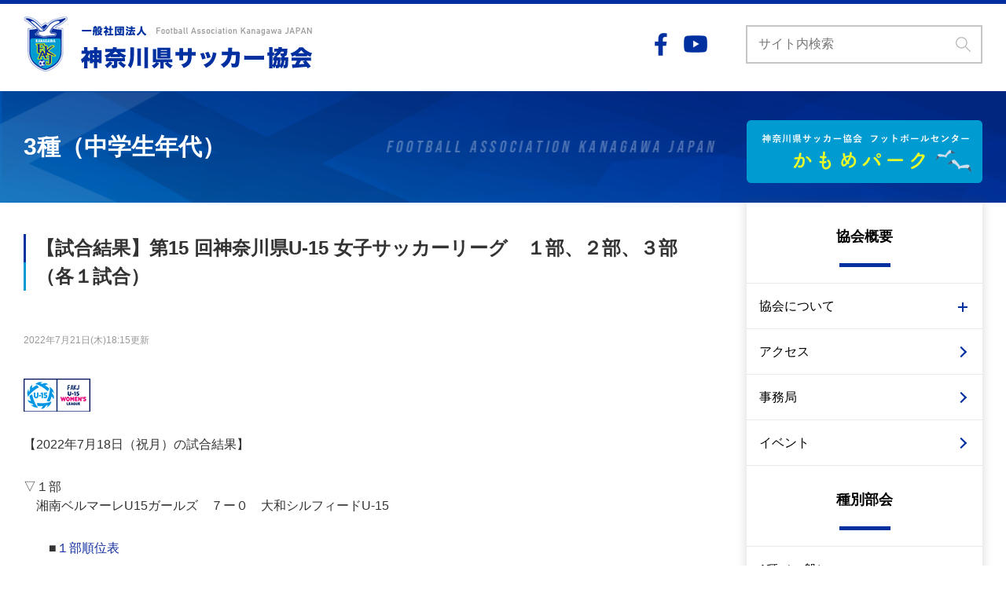

--- FILE ---
content_type: text/html; charset=UTF-8
request_url: https://kanagawa-fa.gr.jp/women_u15/news/%E3%80%90%E8%A9%A6%E5%90%88%E7%B5%90%E6%9E%9C%E3%80%91%E7%AC%AC15-%E5%9B%9E%E7%A5%9E%E5%A5%88%E5%B7%9D%E7%9C%8Cu-15-%E5%A5%B3%E5%AD%90%E3%82%B5%E3%83%83%E3%82%AB%E3%83%BC%E3%83%AA%E3%83%BC%E3%82%B0-22/
body_size: 28346
content:
<!DOCTYPE html>
<html lang="ja">
<head>
    <meta charset="UTF-8">
    <meta name="viewport" content="width=device-width, initial-scale=1.0">
    <title>FAKJ｜一般社団法人 神奈川県サッカー協会 公式サイト | 【試合結果】第15 回神奈川県U-15 女子サッカーリーグ　１部、２部、３部（各１試合）</title>
    <!-- Google Tag Manager -->
    <script>(function(w,d,s,l,i){w[l]=w[l]||[];w[l].push({'gtm.start':
    new Date().getTime(),event:'gtm.js'});var f=d.getElementsByTagName(s)[0],
    j=d.createElement(s),dl=l!='dataLayer'?'&l='+l:'';j.async=true;j.src=
    'https://www.googletagmanager.com/gtm.js?id='+i+dl;f.parentNode.insertBefore(j,f);
    })(window,document,'script','dataLayer','GTM-KGFDSZ6');</script>
    <!-- End Google Tag Manager -->
    <!-- google fonts -->
    <link rel="preconnect" href="https://fonts.gstatic.com">
    <link href="https://fonts.googleapis.com/css2?family=Bebas+Neue&display=swap" rel="stylesheet">
    <link rel="shortcut icon" href="https://www.kanagawa-fa.gr.jp/kfamark.ico">
        <meta name='robots' content='max-image-preview:large' />
<link rel='dns-prefetch' href='//www.googletagmanager.com' />
<link rel="alternate" title="oEmbed (JSON)" type="application/json+oembed" href="https://kanagawa-fa.gr.jp/wp-json/oembed/1.0/embed?url=https%3A%2F%2Fkanagawa-fa.gr.jp%2Fwomen_u15%2Fnews%2F%25e3%2580%2590%25e8%25a9%25a6%25e5%2590%2588%25e7%25b5%2590%25e6%259e%259c%25e3%2580%2591%25e7%25ac%25ac15-%25e5%259b%259e%25e7%25a5%259e%25e5%25a5%2588%25e5%25b7%259d%25e7%259c%258cu-15-%25e5%25a5%25b3%25e5%25ad%2590%25e3%2582%25b5%25e3%2583%2583%25e3%2582%25ab%25e3%2583%25bc%25e3%2583%25aa%25e3%2583%25bc%25e3%2582%25b0-22%2F" />
<link rel="alternate" title="oEmbed (XML)" type="text/xml+oembed" href="https://kanagawa-fa.gr.jp/wp-json/oembed/1.0/embed?url=https%3A%2F%2Fkanagawa-fa.gr.jp%2Fwomen_u15%2Fnews%2F%25e3%2580%2590%25e8%25a9%25a6%25e5%2590%2588%25e7%25b5%2590%25e6%259e%259c%25e3%2580%2591%25e7%25ac%25ac15-%25e5%259b%259e%25e7%25a5%259e%25e5%25a5%2588%25e5%25b7%259d%25e7%259c%258cu-15-%25e5%25a5%25b3%25e5%25ad%2590%25e3%2582%25b5%25e3%2583%2583%25e3%2582%25ab%25e3%2583%25bc%25e3%2583%25aa%25e3%2583%25bc%25e3%2582%25b0-22%2F&#038;format=xml" />
		<!-- This site uses the Google Analytics by MonsterInsights plugin v9.1.1 - Using Analytics tracking - https://www.monsterinsights.com/ -->
		<!-- Note: MonsterInsights is not currently configured on this site. The site owner needs to authenticate with Google Analytics in the MonsterInsights settings panel. -->
					<!-- No tracking code set -->
				<!-- / Google Analytics by MonsterInsights -->
		<style id='wp-img-auto-sizes-contain-inline-css' type='text/css'>
img:is([sizes=auto i],[sizes^="auto," i]){contain-intrinsic-size:3000px 1500px}
/*# sourceURL=wp-img-auto-sizes-contain-inline-css */
</style>
<style id='wp-emoji-styles-inline-css' type='text/css'>

	img.wp-smiley, img.emoji {
		display: inline !important;
		border: none !important;
		box-shadow: none !important;
		height: 1em !important;
		width: 1em !important;
		margin: 0 0.07em !important;
		vertical-align: -0.1em !important;
		background: none !important;
		padding: 0 !important;
	}
/*# sourceURL=wp-emoji-styles-inline-css */
</style>
<style id='wp-block-library-inline-css' type='text/css'>
:root{--wp-block-synced-color:#7a00df;--wp-block-synced-color--rgb:122,0,223;--wp-bound-block-color:var(--wp-block-synced-color);--wp-editor-canvas-background:#ddd;--wp-admin-theme-color:#007cba;--wp-admin-theme-color--rgb:0,124,186;--wp-admin-theme-color-darker-10:#006ba1;--wp-admin-theme-color-darker-10--rgb:0,107,160.5;--wp-admin-theme-color-darker-20:#005a87;--wp-admin-theme-color-darker-20--rgb:0,90,135;--wp-admin-border-width-focus:2px}@media (min-resolution:192dpi){:root{--wp-admin-border-width-focus:1.5px}}.wp-element-button{cursor:pointer}:root .has-very-light-gray-background-color{background-color:#eee}:root .has-very-dark-gray-background-color{background-color:#313131}:root .has-very-light-gray-color{color:#eee}:root .has-very-dark-gray-color{color:#313131}:root .has-vivid-green-cyan-to-vivid-cyan-blue-gradient-background{background:linear-gradient(135deg,#00d084,#0693e3)}:root .has-purple-crush-gradient-background{background:linear-gradient(135deg,#34e2e4,#4721fb 50%,#ab1dfe)}:root .has-hazy-dawn-gradient-background{background:linear-gradient(135deg,#faaca8,#dad0ec)}:root .has-subdued-olive-gradient-background{background:linear-gradient(135deg,#fafae1,#67a671)}:root .has-atomic-cream-gradient-background{background:linear-gradient(135deg,#fdd79a,#004a59)}:root .has-nightshade-gradient-background{background:linear-gradient(135deg,#330968,#31cdcf)}:root .has-midnight-gradient-background{background:linear-gradient(135deg,#020381,#2874fc)}:root{--wp--preset--font-size--normal:16px;--wp--preset--font-size--huge:42px}.has-regular-font-size{font-size:1em}.has-larger-font-size{font-size:2.625em}.has-normal-font-size{font-size:var(--wp--preset--font-size--normal)}.has-huge-font-size{font-size:var(--wp--preset--font-size--huge)}.has-text-align-center{text-align:center}.has-text-align-left{text-align:left}.has-text-align-right{text-align:right}.has-fit-text{white-space:nowrap!important}#end-resizable-editor-section{display:none}.aligncenter{clear:both}.items-justified-left{justify-content:flex-start}.items-justified-center{justify-content:center}.items-justified-right{justify-content:flex-end}.items-justified-space-between{justify-content:space-between}.screen-reader-text{border:0;clip-path:inset(50%);height:1px;margin:-1px;overflow:hidden;padding:0;position:absolute;width:1px;word-wrap:normal!important}.screen-reader-text:focus{background-color:#ddd;clip-path:none;color:#444;display:block;font-size:1em;height:auto;left:5px;line-height:normal;padding:15px 23px 14px;text-decoration:none;top:5px;width:auto;z-index:100000}html :where(.has-border-color){border-style:solid}html :where([style*=border-top-color]){border-top-style:solid}html :where([style*=border-right-color]){border-right-style:solid}html :where([style*=border-bottom-color]){border-bottom-style:solid}html :where([style*=border-left-color]){border-left-style:solid}html :where([style*=border-width]){border-style:solid}html :where([style*=border-top-width]){border-top-style:solid}html :where([style*=border-right-width]){border-right-style:solid}html :where([style*=border-bottom-width]){border-bottom-style:solid}html :where([style*=border-left-width]){border-left-style:solid}html :where(img[class*=wp-image-]){height:auto;max-width:100%}:where(figure){margin:0 0 1em}html :where(.is-position-sticky){--wp-admin--admin-bar--position-offset:var(--wp-admin--admin-bar--height,0px)}@media screen and (max-width:600px){html :where(.is-position-sticky){--wp-admin--admin-bar--position-offset:0px}}

/*# sourceURL=wp-block-library-inline-css */
</style><style id='global-styles-inline-css' type='text/css'>
:root{--wp--preset--aspect-ratio--square: 1;--wp--preset--aspect-ratio--4-3: 4/3;--wp--preset--aspect-ratio--3-4: 3/4;--wp--preset--aspect-ratio--3-2: 3/2;--wp--preset--aspect-ratio--2-3: 2/3;--wp--preset--aspect-ratio--16-9: 16/9;--wp--preset--aspect-ratio--9-16: 9/16;--wp--preset--color--black: #000000;--wp--preset--color--cyan-bluish-gray: #abb8c3;--wp--preset--color--white: #ffffff;--wp--preset--color--pale-pink: #f78da7;--wp--preset--color--vivid-red: #cf2e2e;--wp--preset--color--luminous-vivid-orange: #ff6900;--wp--preset--color--luminous-vivid-amber: #fcb900;--wp--preset--color--light-green-cyan: #7bdcb5;--wp--preset--color--vivid-green-cyan: #00d084;--wp--preset--color--pale-cyan-blue: #8ed1fc;--wp--preset--color--vivid-cyan-blue: #0693e3;--wp--preset--color--vivid-purple: #9b51e0;--wp--preset--gradient--vivid-cyan-blue-to-vivid-purple: linear-gradient(135deg,rgb(6,147,227) 0%,rgb(155,81,224) 100%);--wp--preset--gradient--light-green-cyan-to-vivid-green-cyan: linear-gradient(135deg,rgb(122,220,180) 0%,rgb(0,208,130) 100%);--wp--preset--gradient--luminous-vivid-amber-to-luminous-vivid-orange: linear-gradient(135deg,rgb(252,185,0) 0%,rgb(255,105,0) 100%);--wp--preset--gradient--luminous-vivid-orange-to-vivid-red: linear-gradient(135deg,rgb(255,105,0) 0%,rgb(207,46,46) 100%);--wp--preset--gradient--very-light-gray-to-cyan-bluish-gray: linear-gradient(135deg,rgb(238,238,238) 0%,rgb(169,184,195) 100%);--wp--preset--gradient--cool-to-warm-spectrum: linear-gradient(135deg,rgb(74,234,220) 0%,rgb(151,120,209) 20%,rgb(207,42,186) 40%,rgb(238,44,130) 60%,rgb(251,105,98) 80%,rgb(254,248,76) 100%);--wp--preset--gradient--blush-light-purple: linear-gradient(135deg,rgb(255,206,236) 0%,rgb(152,150,240) 100%);--wp--preset--gradient--blush-bordeaux: linear-gradient(135deg,rgb(254,205,165) 0%,rgb(254,45,45) 50%,rgb(107,0,62) 100%);--wp--preset--gradient--luminous-dusk: linear-gradient(135deg,rgb(255,203,112) 0%,rgb(199,81,192) 50%,rgb(65,88,208) 100%);--wp--preset--gradient--pale-ocean: linear-gradient(135deg,rgb(255,245,203) 0%,rgb(182,227,212) 50%,rgb(51,167,181) 100%);--wp--preset--gradient--electric-grass: linear-gradient(135deg,rgb(202,248,128) 0%,rgb(113,206,126) 100%);--wp--preset--gradient--midnight: linear-gradient(135deg,rgb(2,3,129) 0%,rgb(40,116,252) 100%);--wp--preset--font-size--small: 13px;--wp--preset--font-size--medium: 20px;--wp--preset--font-size--large: 36px;--wp--preset--font-size--x-large: 42px;--wp--preset--spacing--20: 0.44rem;--wp--preset--spacing--30: 0.67rem;--wp--preset--spacing--40: 1rem;--wp--preset--spacing--50: 1.5rem;--wp--preset--spacing--60: 2.25rem;--wp--preset--spacing--70: 3.38rem;--wp--preset--spacing--80: 5.06rem;--wp--preset--shadow--natural: 6px 6px 9px rgba(0, 0, 0, 0.2);--wp--preset--shadow--deep: 12px 12px 50px rgba(0, 0, 0, 0.4);--wp--preset--shadow--sharp: 6px 6px 0px rgba(0, 0, 0, 0.2);--wp--preset--shadow--outlined: 6px 6px 0px -3px rgb(255, 255, 255), 6px 6px rgb(0, 0, 0);--wp--preset--shadow--crisp: 6px 6px 0px rgb(0, 0, 0);}:where(.is-layout-flex){gap: 0.5em;}:where(.is-layout-grid){gap: 0.5em;}body .is-layout-flex{display: flex;}.is-layout-flex{flex-wrap: wrap;align-items: center;}.is-layout-flex > :is(*, div){margin: 0;}body .is-layout-grid{display: grid;}.is-layout-grid > :is(*, div){margin: 0;}:where(.wp-block-columns.is-layout-flex){gap: 2em;}:where(.wp-block-columns.is-layout-grid){gap: 2em;}:where(.wp-block-post-template.is-layout-flex){gap: 1.25em;}:where(.wp-block-post-template.is-layout-grid){gap: 1.25em;}.has-black-color{color: var(--wp--preset--color--black) !important;}.has-cyan-bluish-gray-color{color: var(--wp--preset--color--cyan-bluish-gray) !important;}.has-white-color{color: var(--wp--preset--color--white) !important;}.has-pale-pink-color{color: var(--wp--preset--color--pale-pink) !important;}.has-vivid-red-color{color: var(--wp--preset--color--vivid-red) !important;}.has-luminous-vivid-orange-color{color: var(--wp--preset--color--luminous-vivid-orange) !important;}.has-luminous-vivid-amber-color{color: var(--wp--preset--color--luminous-vivid-amber) !important;}.has-light-green-cyan-color{color: var(--wp--preset--color--light-green-cyan) !important;}.has-vivid-green-cyan-color{color: var(--wp--preset--color--vivid-green-cyan) !important;}.has-pale-cyan-blue-color{color: var(--wp--preset--color--pale-cyan-blue) !important;}.has-vivid-cyan-blue-color{color: var(--wp--preset--color--vivid-cyan-blue) !important;}.has-vivid-purple-color{color: var(--wp--preset--color--vivid-purple) !important;}.has-black-background-color{background-color: var(--wp--preset--color--black) !important;}.has-cyan-bluish-gray-background-color{background-color: var(--wp--preset--color--cyan-bluish-gray) !important;}.has-white-background-color{background-color: var(--wp--preset--color--white) !important;}.has-pale-pink-background-color{background-color: var(--wp--preset--color--pale-pink) !important;}.has-vivid-red-background-color{background-color: var(--wp--preset--color--vivid-red) !important;}.has-luminous-vivid-orange-background-color{background-color: var(--wp--preset--color--luminous-vivid-orange) !important;}.has-luminous-vivid-amber-background-color{background-color: var(--wp--preset--color--luminous-vivid-amber) !important;}.has-light-green-cyan-background-color{background-color: var(--wp--preset--color--light-green-cyan) !important;}.has-vivid-green-cyan-background-color{background-color: var(--wp--preset--color--vivid-green-cyan) !important;}.has-pale-cyan-blue-background-color{background-color: var(--wp--preset--color--pale-cyan-blue) !important;}.has-vivid-cyan-blue-background-color{background-color: var(--wp--preset--color--vivid-cyan-blue) !important;}.has-vivid-purple-background-color{background-color: var(--wp--preset--color--vivid-purple) !important;}.has-black-border-color{border-color: var(--wp--preset--color--black) !important;}.has-cyan-bluish-gray-border-color{border-color: var(--wp--preset--color--cyan-bluish-gray) !important;}.has-white-border-color{border-color: var(--wp--preset--color--white) !important;}.has-pale-pink-border-color{border-color: var(--wp--preset--color--pale-pink) !important;}.has-vivid-red-border-color{border-color: var(--wp--preset--color--vivid-red) !important;}.has-luminous-vivid-orange-border-color{border-color: var(--wp--preset--color--luminous-vivid-orange) !important;}.has-luminous-vivid-amber-border-color{border-color: var(--wp--preset--color--luminous-vivid-amber) !important;}.has-light-green-cyan-border-color{border-color: var(--wp--preset--color--light-green-cyan) !important;}.has-vivid-green-cyan-border-color{border-color: var(--wp--preset--color--vivid-green-cyan) !important;}.has-pale-cyan-blue-border-color{border-color: var(--wp--preset--color--pale-cyan-blue) !important;}.has-vivid-cyan-blue-border-color{border-color: var(--wp--preset--color--vivid-cyan-blue) !important;}.has-vivid-purple-border-color{border-color: var(--wp--preset--color--vivid-purple) !important;}.has-vivid-cyan-blue-to-vivid-purple-gradient-background{background: var(--wp--preset--gradient--vivid-cyan-blue-to-vivid-purple) !important;}.has-light-green-cyan-to-vivid-green-cyan-gradient-background{background: var(--wp--preset--gradient--light-green-cyan-to-vivid-green-cyan) !important;}.has-luminous-vivid-amber-to-luminous-vivid-orange-gradient-background{background: var(--wp--preset--gradient--luminous-vivid-amber-to-luminous-vivid-orange) !important;}.has-luminous-vivid-orange-to-vivid-red-gradient-background{background: var(--wp--preset--gradient--luminous-vivid-orange-to-vivid-red) !important;}.has-very-light-gray-to-cyan-bluish-gray-gradient-background{background: var(--wp--preset--gradient--very-light-gray-to-cyan-bluish-gray) !important;}.has-cool-to-warm-spectrum-gradient-background{background: var(--wp--preset--gradient--cool-to-warm-spectrum) !important;}.has-blush-light-purple-gradient-background{background: var(--wp--preset--gradient--blush-light-purple) !important;}.has-blush-bordeaux-gradient-background{background: var(--wp--preset--gradient--blush-bordeaux) !important;}.has-luminous-dusk-gradient-background{background: var(--wp--preset--gradient--luminous-dusk) !important;}.has-pale-ocean-gradient-background{background: var(--wp--preset--gradient--pale-ocean) !important;}.has-electric-grass-gradient-background{background: var(--wp--preset--gradient--electric-grass) !important;}.has-midnight-gradient-background{background: var(--wp--preset--gradient--midnight) !important;}.has-small-font-size{font-size: var(--wp--preset--font-size--small) !important;}.has-medium-font-size{font-size: var(--wp--preset--font-size--medium) !important;}.has-large-font-size{font-size: var(--wp--preset--font-size--large) !important;}.has-x-large-font-size{font-size: var(--wp--preset--font-size--x-large) !important;}
/*# sourceURL=global-styles-inline-css */
</style>

<style id='classic-theme-styles-inline-css' type='text/css'>
/*! This file is auto-generated */
.wp-block-button__link{color:#fff;background-color:#32373c;border-radius:9999px;box-shadow:none;text-decoration:none;padding:calc(.667em + 2px) calc(1.333em + 2px);font-size:1.125em}.wp-block-file__button{background:#32373c;color:#fff;text-decoration:none}
/*# sourceURL=/wp-includes/css/classic-themes.min.css */
</style>
<link rel='stylesheet' id='anwp-fl-premium-styles-css' href='https://kanagawa-fa.gr.jp/wp-content/plugins/football-leagues-by-anwppro-premium-premium/public/css/styles.min.css?ver=0.16.20' type='text/css' media='all' />
<link rel='stylesheet' id='anwpfl_styles-css' href='https://kanagawa-fa.gr.jp/wp-content/plugins/football-leagues-by-anwppro/public/css/styles.min.css?ver=0.16.19' type='text/css' media='all' />
<style id='anwpfl_styles-inline-css' type='text/css'>
[fl-x-cloak] { display: none !important; } .anwpfl-not-ready {opacity: 0; transition: opacity 0.5s ease; visibility: hidden;} .anwpfl-ready .anwpfl-not-ready {opacity: 1; visibility: visible;} body:not(.anwpfl-ready) .anwpfl-not-ready-0 {display: none !important;}
/*# sourceURL=anwpfl_styles-inline-css */
</style>
<script type="text/javascript" src="https://kanagawa-fa.gr.jp/wp-includes/js/jquery/jquery.min.js?ver=3.7.1" id="jquery-core-js"></script>
<script type="text/javascript" src="https://kanagawa-fa.gr.jp/wp-includes/js/jquery/jquery-migrate.min.js?ver=3.4.1" id="jquery-migrate-js"></script>
<script type="text/javascript" src="https://kanagawa-fa.gr.jp/wp-content/themes/FAKJ/assets/js/common.js?ver=20240214" id="base-script-js"></script>
<script type="text/javascript" src="https://kanagawa-fa.gr.jp/wp-content/plugins/football-leagues-by-anwppro/vendor/micromodal/micromodal.min.js?ver=0.4.10" id="micromodal-js"></script>
<link rel="https://api.w.org/" href="https://kanagawa-fa.gr.jp/wp-json/" /><link rel="EditURI" type="application/rsd+xml" title="RSD" href="https://kanagawa-fa.gr.jp/xmlrpc.php?rsd" />
<meta name="generator" content="WordPress 6.9" />
<link rel="canonical" href="https://kanagawa-fa.gr.jp/women_u15/news/%e3%80%90%e8%a9%a6%e5%90%88%e7%b5%90%e6%9e%9c%e3%80%91%e7%ac%ac15-%e5%9b%9e%e7%a5%9e%e5%a5%88%e5%b7%9d%e7%9c%8cu-15-%e5%a5%b3%e5%ad%90%e3%82%b5%e3%83%83%e3%82%ab%e3%83%bc%e3%83%aa%e3%83%bc%e3%82%b0-22/" />
<link rel='shortlink' href='https://kanagawa-fa.gr.jp/?p=7502' />
<meta name="generator" content="Site Kit by Google 1.137.0" />    <link rel="stylesheet" href="https://kanagawa-fa.gr.jp/wp-content/themes/FAKJ/style.css?20251021" >
</head>
<body class="wp-singular women_u15-template-default single single-women_u15 postid-7502 wp-theme-FAKJ anwp-hide-titles theme--FAKJ metaslider-plugin">
<!-- Google Tag Manager (noscript) -->
<noscript><iframe src="https://www.googletagmanager.com/ns.html?id=GTM-KGFDSZ6"
height="0" width="0" style="display:none;visibility:hidden"></iframe></noscript>
<!-- End Google Tag Manager (noscript) -->
    <header class="site-header">
        <div class="inner site-header__wrap">
            <h1 class="header-logo"><a href="https://kanagawa-fa.gr.jp/"><img src="https://kanagawa-fa.gr.jp/wp-content/themes/FAKJ/assets/images/header-logo.png" alt="一般社団法人神奈川サッカー協会 | Football Association Kanagawa JAPAN" class="header-logo__image"></a></h1>
            <div class="header-etc">
                <ul class="header-sns">
                    <li class="header-sns__item"><a href="https://www.facebook.com/kanagawa.fa/" target="_blank" class="header-sns__link"><img src="https://kanagawa-fa.gr.jp/wp-content/themes/FAKJ/assets/images/ico__facebook.png" alt="公式Facebook" height="22" class="header-sns__ico"></a></li>
                    <li class="header-sns__item"><a href="https://www.youtube.com/channel/UCuWxz-BIRH_FUXDSi_l9_SA" target="_blank" class="header-sns__link"><img src="https://kanagawa-fa.gr.jp/wp-content/themes/FAKJ/assets/images/ico__youtube.png" alt="公式YouTubeチャンネル" height="22" class="header-sns__ico"></a></li>
                </ul>
                <div class="header-search">
                    <form id="search" class="search" action="" method="get">
    <input type="text" name="s" class="search__field" placeholder="サイト内検索">
    <button type="submit" id="s-btn-area" class="search__btn"><div id="s-btn"><img src="https://kanagawa-fa.gr.jp/wp-content/themes/FAKJ/assets/images/ico__search__field.png" alt="検索" class="search__icon"></div></button>
</form>                </div>
                <!-- <form id="header-search" class="header-search" action="" method="get">
                    <input type="text" name="s" class="header-search__field" placeholder="サイト内検索">
                    <button type="submit" id="s-btn-area" class="header-search__btn"><div id="s-btn"><img src="https://kanagawa-fa.gr.jp/wp-content/themes/FAKJ/assets/images/ico__search__field.png" alt="検索"></div></button>
                </form> -->
            </div>
            <a class="sp-search js-search__trigger"><img src="https://kanagawa-fa.gr.jp/wp-content/themes/FAKJ/assets/images/ico__search__trigger.png" alt="サイト内検索" class="sp-search__icon"></a>
            <a class="sp-menu__trigger js-toggle__trigger" data-toggle-target="area-main-nav"><span class="sp-menu__icon">&nbsp;</span></a>
        </div>
    </header>
<header class="archive-header">
    <h2 class="archive-header__title inner">3種（中学生年代）</h2>
</header>
<div class="inner contents__inner">
    <main class="main-content single-wrap">
                        <article class="sigle-area">
            <header class="single-header">
                <h3 class="single-title">【試合結果】第15 回神奈川県U-15 女子サッカーリーグ　１部、２部、３部（各１試合）</h3>
                <p class="single-date"><time>2022年7月21日(木)18:15更新</time></p>
            </header>
                        
            <section class="single-content">
                <figure class="single-thumbnail"><img width="85" height="42" src="https://kanagawa-fa.gr.jp/wp-content/uploads/2021/10/U15League2.png" class="attachment-post-thumbnail size-post-thumbnail wp-post-image" alt="" decoding="async" /></figure>
                                <p>【2022年7月18日（祝月）の試合結果】</p>
<p>▽１部<br />
　湘南ベルマーレU15ガールズ　７ー０　大和シルフィードU-15</p>
<p>　　■<a href="https://kanagawa-fa.gr.jp/competition/%e7%a5%9e%e5%a5%88%e5%b7%9d%e7%9c%8cu-15%e5%a5%b3%e5%ad%90%e3%82%b5%e3%83%83%e3%82%ab%e3%83%bc%e3%83%aa%e3%83%bc%e3%82%b0%ef%bc%91%e9%83%a8/">１部順位表</a></p>
<p>▽２部<br />
　FC厚木ガールズU-15　０ー５　NPO AC等々力A</p>
<p>　　■<a href="https://kanagawa-fa.gr.jp/competition/%e7%a5%9e%e5%a5%88%e5%b7%9d%e7%9c%8cu-15%e5%a5%b3%e5%ad%90%e3%82%b5%e3%83%83%e3%82%ab%e3%83%bc%e3%83%aa%e3%83%bc%e3%82%b0%ef%bc%92%e9%83%a8/">２部順位表</a></p>
<p>▽３部<br />
　SHガールズ　４ー１　FC CORVO Sagamihara FC GUFO相模原合同</p>
<p>　　■<a href="https://kanagawa-fa.gr.jp/competition/%e7%a5%9e%e5%a5%88%e5%b7%9d%e7%9c%8cu-15%e5%a5%b3%e5%ad%90%e3%82%b5%e3%83%83%e3%82%ab%e3%83%bc%e3%83%aa%e3%83%bc%e3%82%b0%ef%bc%93%e9%83%a8/">３部順位表</a></p>
            </section>
        </article>
                    </main>
    <div id="area-main-nav" class="main-navs">
    <div class="main-nav__search pc-none">
        <form id="search" class="search" action="" method="get">
    <input type="text" name="s" class="search__field" placeholder="サイト内検索">
    <button type="submit" id="s-btn-area" class="search__btn"><div id="s-btn"><img src="https://kanagawa-fa.gr.jp/wp-content/themes/FAKJ/assets/images/ico__search__field.png" alt="検索" class="search__icon"></div></button>
</form>    </div>
        <ul class="main-nav__top-bnr">
            <li id="widget_sp_image-3" class="widget widget_sp_image"><a href="https://www.kanagawa-fa.gr.jp/footballcenter/" target="_blank" class="widget_sp_image-image-link"><img width="600" height="160" alt="神奈川サッカー協会　フットボールセンター　かもめパーク" class="attachment-full" style="max-width: 100%;" srcset="https://kanagawa-fa.gr.jp/wp-content/uploads/2021/06/6c5489f47d7e83ae22f59ceabf073ab8.png 600w, https://kanagawa-fa.gr.jp/wp-content/uploads/2021/06/6c5489f47d7e83ae22f59ceabf073ab8-300x80.png 300w" sizes="(max-width: 600px) 100vw, 600px" src="https://kanagawa-fa.gr.jp/wp-content/uploads/2021/06/6c5489f47d7e83ae22f59ceabf073ab8.png" /></a></li>
    </ul>
        <div class="main-nav__wrap">
        <nav class="main-nav">
            <h3 class="main-nav__title">協会概要</h3>
            <div class="menu-gaiyou-container"><ul id="menu-gaiyou" class="main-nav__items"><li id="menu-item-219" class="main-nav__trigger js-accordion__trigger menu-item menu-item-type-custom menu-item-object-custom menu-item-has-children menu-item-219"><a href="#">協会について</a>
<ul class="sub-menu">
	<li id="menu-item-51" class="menu-item menu-item-type-post_type menu-item-object-page menu-item-51"><a href="https://kanagawa-fa.gr.jp/message/">会長あいさつ</a></li>
	<li id="menu-item-52" class="menu-item menu-item-type-post_type menu-item-object-page menu-item-52"><a href="https://kanagawa-fa.gr.jp/organization/">組織図</a></li>
	<li id="menu-item-53" class="menu-item menu-item-type-post_type menu-item-object-page menu-item-53"><a href="https://kanagawa-fa.gr.jp/teikan/">定款</a></li>
	<li id="menu-item-54" class="menu-item menu-item-type-post_type menu-item-object-page menu-item-54"><a href="https://kanagawa-fa.gr.jp/plan/">事業計画予算・事業報告決算</a></li>
	<li id="menu-item-55" class="menu-item menu-item-type-post_type menu-item-object-page menu-item-55"><a href="https://kanagawa-fa.gr.jp/vision/">かながわサッカービジョン</a></li>
	<li id="menu-item-56" class="menu-item menu-item-type-post_type menu-item-object-page menu-item-56"><a href="https://kanagawa-fa.gr.jp/measure/">重点施策</a></li>
</ul>
</li>
<li id="menu-item-57" class="menu-item menu-item-type-post_type menu-item-object-page menu-item-57"><a href="https://kanagawa-fa.gr.jp/outline/">アクセス</a></li>
<li id="menu-item-3264" class="menu-item menu-item-type-post_type menu-item-object-page menu-item-3264"><a href="https://kanagawa-fa.gr.jp/secretariat/">事務局</a></li>
<li id="menu-item-3265" class="menu-item menu-item-type-post_type menu-item-object-page menu-item-3265"><a href="https://kanagawa-fa.gr.jp/event/">イベント</a></li>
</ul></div>        </nav>
        <nav class="main-nav">
            <h3 class="main-nav__title">種別部会</h3>
            <div class="menu-shubetsu-container"><ul id="menu-shubetsu" class="main-nav__items"><li id="menu-item-74" class="main-nav__trigger js-accordion__trigger menu-item menu-item-type-custom menu-item-object-custom menu-item-has-children menu-item-74"><a href="#">1種（一般）</a>
<ul class="sub-menu">
	<li id="menu-item-279" class="menu-item menu-item-type-post_type menu-item-object-page menu-item-279"><a href="https://kanagawa-fa.gr.jp/syakaijin/">社会人部会</a></li>
	<li id="menu-item-363" class="menu-item menu-item-type-post_type menu-item-object-page menu-item-363"><a href="https://kanagawa-fa.gr.jp/univ/">大学部会</a></li>
	<li id="menu-item-364" class="menu-item menu-item-type-post_type menu-item-object-page menu-item-364"><a href="https://kanagawa-fa.gr.jp/senmon/">専門学校部会</a></li>
</ul>
</li>
<li id="menu-item-75" class="main-nav__trigger js-accordion__trigger menu-item menu-item-type-custom menu-item-object-custom menu-item-has-children menu-item-75"><a href="#">2種（高校生年代）</a>
<ul class="sub-menu">
	<li id="menu-item-368" class="menu-item menu-item-type-post_type menu-item-object-page menu-item-368"><a href="https://kanagawa-fa.gr.jp/h_school/">高校</a></li>
	<li id="menu-item-366" class="menu-item menu-item-type-post_type menu-item-object-page menu-item-366"><a href="https://kanagawa-fa.gr.jp/club_u18/">クラブ（U-18）</a></li>
	<li id="menu-item-367" class="menu-item menu-item-type-post_type menu-item-object-page menu-item-367"><a href="https://kanagawa-fa.gr.jp/u18_league/">大会部会</a></li>
</ul>
</li>
<li id="menu-item-76" class="main-nav__trigger js-accordion__trigger menu-item menu-item-type-custom menu-item-object-custom menu-item-has-children menu-item-76"><a href="#">3種（中学生年代）</a>
<ul class="sub-menu">
	<li id="menu-item-369" class="menu-item menu-item-type-post_type menu-item-object-page menu-item-369"><a href="https://kanagawa-fa.gr.jp/jh_school/">中学校</a></li>
	<li id="menu-item-375" class="menu-item menu-item-type-post_type menu-item-object-page menu-item-375"><a href="https://kanagawa-fa.gr.jp/club_u15/">クラブ（U-15）</a></li>
	<li id="menu-item-383" class="menu-item menu-item-type-post_type menu-item-object-page menu-item-383"><a href="https://kanagawa-fa.gr.jp/u15_league/">大会部会</a></li>
</ul>
</li>
<li id="menu-item-77" class="main-nav__trigger js-accordion__trigger menu-item menu-item-type-custom menu-item-object-custom menu-item-has-children menu-item-77"><a href="#">4種（小学生年代）</a>
<ul class="sub-menu">
	<li id="menu-item-378" class="menu-item menu-item-type-post_type menu-item-object-page menu-item-378"><a href="https://kanagawa-fa.gr.jp/u12/">少年少女部会</a></li>
</ul>
</li>
<li id="menu-item-595" class="menu-item menu-item-type-post_type menu-item-object-page menu-item-595"><a href="https://kanagawa-fa.gr.jp/kids/">キッズ部会</a></li>
<li id="menu-item-379" class="menu-item menu-item-type-post_type menu-item-object-page menu-item-379"><a href="https://kanagawa-fa.gr.jp/kindergt/">幼児部会</a></li>
<li id="menu-item-376" class="menu-item menu-item-type-post_type menu-item-object-page menu-item-376"><a href="https://kanagawa-fa.gr.jp/senior/">シニア部会</a></li>
<li id="menu-item-386" class="menu-item menu-item-type-post_type menu-item-object-page menu-item-386"><a href="https://kanagawa-fa.gr.jp/futsal/">フットサル部会</a></li>
<li id="menu-item-377" class="menu-item menu-item-type-post_type menu-item-object-page menu-item-377"><a href="https://kanagawa-fa.gr.jp/beach/">ビーチサッカー部会</a></li>
<li id="menu-item-83" class="main-nav__trigger js-accordion__trigger menu-item menu-item-type-custom menu-item-object-custom menu-item-has-children menu-item-83"><a href="#">女子部会</a>
<ul class="sub-menu">
	<li id="menu-item-370" class="menu-item menu-item-type-post_type menu-item-object-page menu-item-370"><a href="https://kanagawa-fa.gr.jp/ladies/">1種（一般）</a></li>
	<li id="menu-item-371" class="menu-item menu-item-type-post_type menu-item-object-page menu-item-371"><a href="https://kanagawa-fa.gr.jp/women_u18/">2種（高校生年代）クラブ（U-18）</a></li>
	<li id="menu-item-372" class="menu-item menu-item-type-post_type menu-item-object-page menu-item-372"><a href="https://kanagawa-fa.gr.jp/womens_hs/">2種（高校生年代）高校部会</a></li>
	<li id="menu-item-373" class="menu-item menu-item-type-post_type menu-item-object-page menu-item-373"><a href="https://kanagawa-fa.gr.jp/women_u15/">3種（中学生年代）</a></li>
	<li id="menu-item-639" class="menu-item menu-item-type-post_type menu-item-object-page menu-item-639"><a href="https://kanagawa-fa.gr.jp/women_giju/">技術部会</a></li>
	<li id="menu-item-640" class="menu-item menu-item-type-post_type menu-item-object-page menu-item-640"><a href="https://kanagawa-fa.gr.jp/women_ref/">審判部会</a></li>
	<li id="menu-item-19043" class="menu-item menu-item-type-post_type menu-item-object-page menu-item-19043"><a href="https://kanagawa-fa.gr.jp/women_event/">イベント</a></li>
</ul>
</li>
</ul></div>        </nav>
        <nav class="main-nav">
            <h3 class="main-nav__title">専門部会</h3>
            <div class="menu-senmon-container"><ul id="menu-senmon" class="main-nav__items"><li id="menu-item-2083" class="main-nav__trigger js-accordion__trigger menu-item menu-item-type-custom menu-item-object-custom menu-item-has-children menu-item-2083"><a href="http://＃">審判部会</a>
<ul class="sub-menu">
	<li id="menu-item-2084" class="menu-item menu-item-type-post_type menu-item-object-page menu-item-2084"><a href="https://kanagawa-fa.gr.jp/referee_soc/">サッカー審判</a></li>
	<li id="menu-item-2085" class="menu-item menu-item-type-post_type menu-item-object-page menu-item-2085"><a href="https://kanagawa-fa.gr.jp/referee_fut/">フットサル審判</a></li>
</ul>
</li>
<li id="menu-item-598" class="menu-item menu-item-type-post_type menu-item-object-page menu-item-598"><a href="https://kanagawa-fa.gr.jp/gijutsu/">技術部会</a></li>
<li id="menu-item-596" class="menu-item menu-item-type-post_type menu-item-object-page menu-item-596"><a href="https://kanagawa-fa.gr.jp/kensenshu/">県選手権部会</a></li>
<li id="menu-item-597" class="menu-item menu-item-type-post_type menu-item-object-page menu-item-597"><a href="https://kanagawa-fa.gr.jp/kokutai/">国スポ強化部会</a></li>
<li id="menu-item-23961" class="menu-item menu-item-type-post_type menu-item-object-page menu-item-23961"><a href="https://kanagawa-fa.gr.jp/shichoson/">市町村部会</a></li>
</ul></div>        </nav>
    </div>
            <ul class="main-nav__bottom-bnr">
            <li id="widget_sp_image-4" class="widget widget_sp_image"><a href="https://www.kanagawa-fa.gr.jp/fakj/consultation.htm" target="_blank" class="widget_sp_image-image-link"><img width="300" height="60" alt="かながわ暴力等根絶相談窓口" class="attachment-full" style="max-width: 100%;" src="https://kanagawa-fa.gr.jp/wp-content/uploads/2021/06/bnr__bouryokukonzetsu.png" /></a></li>
        </ul>
        </div>
</div>
    <footer class="site-footer">
        <div class="inner footer-nav__wrap">
            <nav class="footer-nav sp-none">
                <h2 class="footer-nav__tilte">各種別部会</h2>
                <div class="menu-footer-menu__shubetsu-container"><ul id="menu-footer-menu__shubetsu" class="footer-nav__items footer-nav__float"><li id="menu-item-602" class="menu-item menu-item-type-custom menu-item-object-custom menu-item-has-children menu-item-602"><a href="/types/?type=type1">1種</a>
<ul class="sub-menu">
	<li id="menu-item-609" class="menu-item menu-item-type-post_type menu-item-object-page menu-item-609"><a href="https://kanagawa-fa.gr.jp/syakaijin/">社会人</a></li>
	<li id="menu-item-607" class="menu-item menu-item-type-post_type menu-item-object-page menu-item-607"><a href="https://kanagawa-fa.gr.jp/univ/">大学</a></li>
	<li id="menu-item-608" class="menu-item menu-item-type-post_type menu-item-object-page menu-item-608"><a href="https://kanagawa-fa.gr.jp/senmon/">専門学校</a></li>
</ul>
</li>
<li id="menu-item-603" class="menu-item menu-item-type-custom menu-item-object-custom menu-item-has-children menu-item-603"><a href="/types/?type=type2">2種</a>
<ul class="sub-menu">
	<li id="menu-item-612" class="menu-item menu-item-type-post_type menu-item-object-page menu-item-612"><a href="https://kanagawa-fa.gr.jp/h_school/">高校</a></li>
	<li id="menu-item-610" class="menu-item menu-item-type-post_type menu-item-object-page menu-item-610"><a href="https://kanagawa-fa.gr.jp/club_u18/">クラブ（U-18）</a></li>
	<li id="menu-item-611" class="menu-item menu-item-type-post_type menu-item-object-page menu-item-611"><a href="https://kanagawa-fa.gr.jp/u18_league/">大会</a></li>
</ul>
</li>
<li id="menu-item-604" class="menu-item menu-item-type-custom menu-item-object-custom menu-item-has-children menu-item-604"><a href="/types/?type=type3">3種</a>
<ul class="sub-menu">
	<li id="menu-item-613" class="menu-item menu-item-type-post_type menu-item-object-page menu-item-613"><a href="https://kanagawa-fa.gr.jp/jh_school/">中学校</a></li>
	<li id="menu-item-620" class="menu-item menu-item-type-post_type menu-item-object-page menu-item-620"><a href="https://kanagawa-fa.gr.jp/club_u15/">クラブ（U-15）</a></li>
	<li id="menu-item-614" class="menu-item menu-item-type-post_type menu-item-object-page menu-item-614"><a href="https://kanagawa-fa.gr.jp/u15_league/">大会</a></li>
</ul>
</li>
<li id="menu-item-605" class="menu-item menu-item-type-custom menu-item-object-custom menu-item-has-children menu-item-605"><a href="/types/?type=type4">4種</a>
<ul class="sub-menu">
	<li id="menu-item-624" class="menu-item menu-item-type-post_type menu-item-object-page menu-item-624"><a href="https://kanagawa-fa.gr.jp/u12/">少年少女部会</a></li>
</ul>
</li>
<li id="menu-item-606" class="menu-item menu-item-type-custom menu-item-object-custom menu-item-has-children menu-item-606"><a href="/types/?type=woman">女子</a>
<ul class="sub-menu">
	<li id="menu-item-615" class="menu-item menu-item-type-post_type menu-item-object-page menu-item-615"><a href="https://kanagawa-fa.gr.jp/ladies/">1種</a></li>
	<li id="menu-item-617" class="menu-item menu-item-type-post_type menu-item-object-page menu-item-617"><a href="https://kanagawa-fa.gr.jp/womens_hs/">2種 高校</a></li>
	<li id="menu-item-616" class="menu-item menu-item-type-post_type menu-item-object-page menu-item-616"><a href="https://kanagawa-fa.gr.jp/women_u18/">2種 クラブ（U-18）</a></li>
	<li id="menu-item-618" class="menu-item menu-item-type-post_type menu-item-object-page menu-item-618"><a href="https://kanagawa-fa.gr.jp/women_u15/">3種</a></li>
	<li id="menu-item-635" class="menu-item menu-item-type-post_type menu-item-object-page menu-item-635"><a href="https://kanagawa-fa.gr.jp/women_giju/">技術</a></li>
	<li id="menu-item-636" class="menu-item menu-item-type-post_type menu-item-object-page menu-item-636"><a href="https://kanagawa-fa.gr.jp/women_ref/">審判</a></li>
	<li id="menu-item-19042" class="menu-item menu-item-type-post_type menu-item-object-page menu-item-19042"><a href="https://kanagawa-fa.gr.jp/women_event/">イベント</a></li>
</ul>
</li>
<li id="menu-item-619" class="menu-item menu-item-type-post_type menu-item-object-page menu-item-619"><a href="https://kanagawa-fa.gr.jp/kids/">キッズ</a></li>
<li id="menu-item-625" class="menu-item menu-item-type-post_type menu-item-object-page menu-item-625"><a href="https://kanagawa-fa.gr.jp/kindergt/">幼児</a></li>
<li id="menu-item-621" class="menu-item menu-item-type-post_type menu-item-object-page menu-item-621"><a href="https://kanagawa-fa.gr.jp/senior/">シニア</a></li>
<li id="menu-item-623" class="menu-item menu-item-type-post_type menu-item-object-page menu-item-623"><a href="https://kanagawa-fa.gr.jp/futsal/">フットサル</a></li>
<li id="menu-item-622" class="menu-item menu-item-type-post_type menu-item-object-page menu-item-622"><a href="https://kanagawa-fa.gr.jp/beach/">ビーチサッカー</a></li>
<li id="menu-item-2086" class="menu-item menu-item-type-post_type menu-item-object-page menu-item-2086"><a href="https://kanagawa-fa.gr.jp/referee_soc/">サッカー審判</a></li>
<li id="menu-item-2087" class="menu-item menu-item-type-post_type menu-item-object-page menu-item-2087"><a href="https://kanagawa-fa.gr.jp/referee_fut/">フットサル審判</a></li>
<li id="menu-item-628" class="menu-item menu-item-type-post_type menu-item-object-page menu-item-628"><a href="https://kanagawa-fa.gr.jp/gijutsu/">技術</a></li>
<li id="menu-item-626" class="menu-item menu-item-type-post_type menu-item-object-page menu-item-626"><a href="https://kanagawa-fa.gr.jp/kokutai/">国スポ強化部会</a></li>
<li id="menu-item-629" class="menu-item menu-item-type-post_type menu-item-object-page menu-item-629"><a href="https://kanagawa-fa.gr.jp/kensenshu/">県選手権部会</a></li>
<li id="menu-item-23962" class="menu-item menu-item-type-post_type menu-item-object-page menu-item-23962"><a href="https://kanagawa-fa.gr.jp/shichoson/">市町村部会</a></li>
</ul></div>            </nav>

            <nav class="footer-nav">
                <h2 class="footer-nav__tilte">協会概要</h2>
                <div class="menu-gaiyou_footer-container"><ul id="menu-gaiyou_footer" class="footer-nav__items"><li id="menu-item-227" class="menu-item menu-item-type-post_type menu-item-object-page menu-item-227"><a href="https://kanagawa-fa.gr.jp/message/">会長あいさつ</a></li>
<li id="menu-item-226" class="menu-item menu-item-type-post_type menu-item-object-page menu-item-226"><a href="https://kanagawa-fa.gr.jp/organization/">組織図</a></li>
<li id="menu-item-225" class="menu-item menu-item-type-post_type menu-item-object-page menu-item-225"><a href="https://kanagawa-fa.gr.jp/teikan/">定款</a></li>
<li id="menu-item-224" class="menu-item menu-item-type-post_type menu-item-object-page menu-item-224"><a href="https://kanagawa-fa.gr.jp/plan/">事業計画予算・事業報告決算</a></li>
<li id="menu-item-223" class="menu-item menu-item-type-post_type menu-item-object-page menu-item-223"><a href="https://kanagawa-fa.gr.jp/vision/">かながわサッカービジョン</a></li>
<li id="menu-item-222" class="menu-item menu-item-type-post_type menu-item-object-page menu-item-222"><a href="https://kanagawa-fa.gr.jp/measure/">重点施策</a></li>
<li id="menu-item-221" class="menu-item menu-item-type-post_type menu-item-object-page menu-item-221"><a href="https://kanagawa-fa.gr.jp/outline/">アクセス</a></li>
<li id="menu-item-3266" class="menu-item menu-item-type-post_type menu-item-object-page menu-item-3266"><a href="https://kanagawa-fa.gr.jp/secretariat/">事務局</a></li>
<li id="menu-item-3267" class="menu-item menu-item-type-post_type menu-item-object-page menu-item-3267"><a href="https://kanagawa-fa.gr.jp/event/">イベント</a></li>
</ul></div>            </nav>

            <nav class="footer-nav">
                <h2 class="footer-nav__tilte">関連施設</h2>
                <div class="menu-shisetsu-container"><ul id="menu-shisetsu" class="footer-nav__items"><li id="menu-item-115" class="menu-item menu-item-type-custom menu-item-object-custom menu-item-115"><a href="https://www.kanagawa-fa.gr.jp/footballcenter/">神奈川県サッカー協会フットボールセンター （かもめパーク）</a></li>
</ul></div>            </nav>

            <nav class="footer-nav">
                <h2 class="footer-nav__tilte">プライバシーポリシー</h2>
                <div class="menu-privacy-container"><ul id="menu-privacy" class="footer-nav__items"><li id="menu-item-108" class="menu-item menu-item-type-post_type menu-item-object-page menu-item-108"><a href="https://kanagawa-fa.gr.jp/privacy/">個人情報の取り扱い</a></li>
</ul></div>            </nav>
            
            <ul class="footer-sns__items">
                <li class="footer-sns__item"><a href="https://www.facebook.com/kanagawa.fa/" target="_blank" class="footer-sns__link"><img src="https://kanagawa-fa.gr.jp/wp-content/themes/FAKJ/assets/images/ico__facebook.png" alt="公式Facebook" class="footer-sns__ico"></a></li>
                <li class="footer-sns__item"><a href="https://www.youtube.com/channel/UCuWxz-BIRH_FUXDSi_l9_SA" target="_blank" class="footer-sns__link"><img src="https://kanagawa-fa.gr.jp/wp-content/themes/FAKJ/assets/images/ico__youtube.png" alt="公式YouTubeチャンネル" class="footer-sns__ico"></a></li>
            </ul>

            <nav class="footer-nav__sp">
                <h2 class="footer-nav__sp__tilte">プライバシーポリシー</h2>
                <div class="menu-privacy-container"><ul id="menu-privacy-1" class="footer-nav__items"><li class="menu-item menu-item-type-post_type menu-item-object-page menu-item-108"><a href="https://kanagawa-fa.gr.jp/privacy/">個人情報の取り扱い</a></li>
</ul></div>            </nav>
        </div>
        <div class="footer-bottom">
            <p class="inner footer-copy"><small>Football Association Kanagawa Japan All Rights Reserved.</small></p>
        </div>
    </footer>
    <div id="fb-root"></div>
    <script async defer crossorigin="anonymous" src="https://connect.facebook.net/ja_JP/sdk.js#xfbml=1&version=v10.0" nonce="PYEVWgrM"></script>
    <script type="speculationrules">
{"prefetch":[{"source":"document","where":{"and":[{"href_matches":"/*"},{"not":{"href_matches":["/wp-*.php","/wp-admin/*","/wp-content/uploads/*","/wp-content/*","/wp-content/plugins/*","/wp-content/themes/FAKJ/*","/*\\?(.+)"]}},{"not":{"selector_matches":"a[rel~=\"nofollow\"]"}},{"not":{"selector_matches":".no-prefetch, .no-prefetch a"}}]},"eagerness":"conservative"}]}
</script>
<script type="text/javascript" id="anwp-fl-public-pro-js-before">
/* <![CDATA[ */
window.AnWPFLPro = {"_live_cache_period":15,"_live_update_list":"60","_live_update_single":"30","_game_date_format":"YYYY-M-D\uff08ddd\uff09","_game_date_format_v2":"D MMM","_game_date_format_v3":"YYYY-M-D\uff08ddd\uff09","_game_time_format":"HH:mm","_dayjs_locale":{"weekStart":1,"months":["1\u6708","2\u6708","3\u6708","4\u6708","5\u6708","6\u6708","7\u6708","8\u6708","9\u6708","10\u6708","11\u6708","12\u6708"],"monthsShort":["1\u6708","2\u6708","3\u6708","4\u6708","5\u6708","6\u6708","7\u6708","8\u6708","9\u6708","10\u6708","11\u6708","12\u6708"],"weekdays":["\u65e5\u66dc\u65e5","\u6708\u66dc\u65e5","\u706b\u66dc\u65e5","\u6c34\u66dc\u65e5","\u6728\u66dc\u65e5","\u91d1\u66dc\u65e5","\u571f\u66dc\u65e5"],"weekdaysShort":["\u65e5","\u6708","\u706b","\u6c34","\u6728","\u91d1","\u571f"],"weekdaysMin":["\u65e5","\u6708","\u706b","\u6c34","\u6728","\u91d1","\u571f"]},"_live_import_api":"","_live_import_manual":"","ajax_url":"https:\/\/kanagawa-fa.gr.jp\/wp-admin\/admin-ajax.php","aria_sortAscending":": activate to sort column ascending","aria_sortDescending":": activate to sort column descending","colvis":"Column visibility","emptyTable":"No data available in table","first_day_week":1,"info":"Showing _START_ to _END_ of _TOTAL_ entries","infoEmpty":"Showing 0 to 0 of 0 entries","infoFiltered":"(filtered from _MAX_ total entries)","infoPostFix":"","lengthMenu":"Show _MENU_ entries","live":"Live","live_scheduled":"LIVE scheduled","live_sound_goal":"","loader":"https:\/\/kanagawa-fa.gr.jp\/wp-includes\/js\/tinymce\/skins\/lightgray\/img\/loader.gif","loadingDataError":"Loading data error! Please, reload page and try again.","loadingRecords":"Loading...","months":["1\u6708","2\u6708","3\u6708","4\u6708","5\u6708","6\u6708","7\u6708","8\u6708","9\u6708","10\u6708","11\u6708","12\u6708"],"monthsShort":["1\u6708","2\u6708","3\u6708","4\u6708","5\u6708","6\u6708","7\u6708","8\u6708","9\u6708","10\u6708","11\u6708","12\u6708"],"paginate_first":"First","paginate_last":"Last","paginate_next":"Next","paginate_previous":"Previous","processing":"Processing...","public_nonce":"8868316369","rest_root":"https:\/\/kanagawa-fa.gr.jp\/wp-json\/","rows_10":"10 rows","rows_25":"25 rows","rows_50":"50 rows","search":"Search:","show__rows":"Show %d rows","show_all":"Show all","spinner_url":"https:\/\/kanagawa-fa.gr.jp\/wp-admin\/images\/spinner.gif","user_auto_timezone":false,"weekdays":["\u65e5\u66dc\u65e5","\u6708\u66dc\u65e5","\u706b\u66dc\u65e5","\u6c34\u66dc\u65e5","\u6728\u66dc\u65e5","\u91d1\u66dc\u65e5","\u571f\u66dc\u65e5"],"weekdaysShort":["\u65e5","\u6708","\u706b","\u6c34","\u6728","\u91d1","\u571f"],"zeroRecords":"No matching records found"}
window.AnWPFLProStatsL10n = {"all":"Show all","first":"First","first_title":"First Page","last":"Last","last_title":"Last Page","prev":"Previous","prev_title":"Previous Page","next":"Next","next_title":"Next Page","page_size":"Rows"}
window.anwpfl_premium_public_l10n = {"_live_cache_period":15,"_live_update_list":"60","_live_update_single":"30","_game_date_format":"YYYY-M-D\uff08ddd\uff09","_game_date_format_v2":"D MMM","_game_date_format_v3":"YYYY-M-D\uff08ddd\uff09","_game_time_format":"HH:mm","_dayjs_locale":{"weekStart":1,"months":["1\u6708","2\u6708","3\u6708","4\u6708","5\u6708","6\u6708","7\u6708","8\u6708","9\u6708","10\u6708","11\u6708","12\u6708"],"monthsShort":["1\u6708","2\u6708","3\u6708","4\u6708","5\u6708","6\u6708","7\u6708","8\u6708","9\u6708","10\u6708","11\u6708","12\u6708"],"weekdays":["\u65e5\u66dc\u65e5","\u6708\u66dc\u65e5","\u706b\u66dc\u65e5","\u6c34\u66dc\u65e5","\u6728\u66dc\u65e5","\u91d1\u66dc\u65e5","\u571f\u66dc\u65e5"],"weekdaysShort":["\u65e5","\u6708","\u706b","\u6c34","\u6728","\u91d1","\u571f"],"weekdaysMin":["\u65e5","\u6708","\u706b","\u6c34","\u6728","\u91d1","\u571f"]},"_live_import_api":"","_live_import_manual":"","ajax_url":"https:\/\/kanagawa-fa.gr.jp\/wp-admin\/admin-ajax.php","aria_sortAscending":": activate to sort column ascending","aria_sortDescending":": activate to sort column descending","colvis":"Column visibility","emptyTable":"No data available in table","first_day_week":1,"info":"Showing _START_ to _END_ of _TOTAL_ entries","infoEmpty":"Showing 0 to 0 of 0 entries","infoFiltered":"(filtered from _MAX_ total entries)","infoPostFix":"","lengthMenu":"Show _MENU_ entries","live":"Live","live_scheduled":"LIVE scheduled","live_sound_goal":"","loader":"https:\/\/kanagawa-fa.gr.jp\/wp-includes\/js\/tinymce\/skins\/lightgray\/img\/loader.gif","loadingDataError":"Loading data error! Please, reload page and try again.","loadingRecords":"Loading...","months":["1\u6708","2\u6708","3\u6708","4\u6708","5\u6708","6\u6708","7\u6708","8\u6708","9\u6708","10\u6708","11\u6708","12\u6708"],"monthsShort":["1\u6708","2\u6708","3\u6708","4\u6708","5\u6708","6\u6708","7\u6708","8\u6708","9\u6708","10\u6708","11\u6708","12\u6708"],"paginate_first":"First","paginate_last":"Last","paginate_next":"Next","paginate_previous":"Previous","processing":"Processing...","public_nonce":"8868316369","rest_root":"https:\/\/kanagawa-fa.gr.jp\/wp-json\/","rows_10":"10 rows","rows_25":"25 rows","rows_50":"50 rows","search":"Search:","show__rows":"Show %d rows","show_all":"Show all","spinner_url":"https:\/\/kanagawa-fa.gr.jp\/wp-admin\/images\/spinner.gif","user_auto_timezone":false,"weekdays":["\u65e5\u66dc\u65e5","\u6708\u66dc\u65e5","\u706b\u66dc\u65e5","\u6c34\u66dc\u65e5","\u6728\u66dc\u65e5","\u91d1\u66dc\u65e5","\u571f\u66dc\u65e5"],"weekdaysShort":["\u65e5","\u6708","\u706b","\u6c34","\u6728","\u91d1","\u571f"],"zeroRecords":"No matching records found"}
window.AnWPFL = {"native_yt":"","rest_root":"https:\/\/kanagawa-fa.gr.jp\/wp-json\/"}
//# sourceURL=anwp-fl-public-pro-js-before
/* ]]> */
</script>
<script type="text/javascript" src="https://kanagawa-fa.gr.jp/wp-content/plugins/football-leagues-by-anwppro-premium-premium/public/js/anwp-fl-pro-public.min.js?ver=0.16.20" id="anwp-fl-public-pro-js"></script>
<script type="text/javascript" src="https://kanagawa-fa.gr.jp/wp-content/plugins/page-links-to/dist/new-tab.js?ver=3.3.7" id="page-links-to-js"></script>
<script id="wp-emoji-settings" type="application/json">
{"baseUrl":"https://s.w.org/images/core/emoji/17.0.2/72x72/","ext":".png","svgUrl":"https://s.w.org/images/core/emoji/17.0.2/svg/","svgExt":".svg","source":{"concatemoji":"https://kanagawa-fa.gr.jp/wp-includes/js/wp-emoji-release.min.js?ver=6.9"}}
</script>
<script type="module">
/* <![CDATA[ */
/*! This file is auto-generated */
const a=JSON.parse(document.getElementById("wp-emoji-settings").textContent),o=(window._wpemojiSettings=a,"wpEmojiSettingsSupports"),s=["flag","emoji"];function i(e){try{var t={supportTests:e,timestamp:(new Date).valueOf()};sessionStorage.setItem(o,JSON.stringify(t))}catch(e){}}function c(e,t,n){e.clearRect(0,0,e.canvas.width,e.canvas.height),e.fillText(t,0,0);t=new Uint32Array(e.getImageData(0,0,e.canvas.width,e.canvas.height).data);e.clearRect(0,0,e.canvas.width,e.canvas.height),e.fillText(n,0,0);const a=new Uint32Array(e.getImageData(0,0,e.canvas.width,e.canvas.height).data);return t.every((e,t)=>e===a[t])}function p(e,t){e.clearRect(0,0,e.canvas.width,e.canvas.height),e.fillText(t,0,0);var n=e.getImageData(16,16,1,1);for(let e=0;e<n.data.length;e++)if(0!==n.data[e])return!1;return!0}function u(e,t,n,a){switch(t){case"flag":return n(e,"\ud83c\udff3\ufe0f\u200d\u26a7\ufe0f","\ud83c\udff3\ufe0f\u200b\u26a7\ufe0f")?!1:!n(e,"\ud83c\udde8\ud83c\uddf6","\ud83c\udde8\u200b\ud83c\uddf6")&&!n(e,"\ud83c\udff4\udb40\udc67\udb40\udc62\udb40\udc65\udb40\udc6e\udb40\udc67\udb40\udc7f","\ud83c\udff4\u200b\udb40\udc67\u200b\udb40\udc62\u200b\udb40\udc65\u200b\udb40\udc6e\u200b\udb40\udc67\u200b\udb40\udc7f");case"emoji":return!a(e,"\ud83e\u1fac8")}return!1}function f(e,t,n,a){let r;const o=(r="undefined"!=typeof WorkerGlobalScope&&self instanceof WorkerGlobalScope?new OffscreenCanvas(300,150):document.createElement("canvas")).getContext("2d",{willReadFrequently:!0}),s=(o.textBaseline="top",o.font="600 32px Arial",{});return e.forEach(e=>{s[e]=t(o,e,n,a)}),s}function r(e){var t=document.createElement("script");t.src=e,t.defer=!0,document.head.appendChild(t)}a.supports={everything:!0,everythingExceptFlag:!0},new Promise(t=>{let n=function(){try{var e=JSON.parse(sessionStorage.getItem(o));if("object"==typeof e&&"number"==typeof e.timestamp&&(new Date).valueOf()<e.timestamp+604800&&"object"==typeof e.supportTests)return e.supportTests}catch(e){}return null}();if(!n){if("undefined"!=typeof Worker&&"undefined"!=typeof OffscreenCanvas&&"undefined"!=typeof URL&&URL.createObjectURL&&"undefined"!=typeof Blob)try{var e="postMessage("+f.toString()+"("+[JSON.stringify(s),u.toString(),c.toString(),p.toString()].join(",")+"));",a=new Blob([e],{type:"text/javascript"});const r=new Worker(URL.createObjectURL(a),{name:"wpTestEmojiSupports"});return void(r.onmessage=e=>{i(n=e.data),r.terminate(),t(n)})}catch(e){}i(n=f(s,u,c,p))}t(n)}).then(e=>{for(const n in e)a.supports[n]=e[n],a.supports.everything=a.supports.everything&&a.supports[n],"flag"!==n&&(a.supports.everythingExceptFlag=a.supports.everythingExceptFlag&&a.supports[n]);var t;a.supports.everythingExceptFlag=a.supports.everythingExceptFlag&&!a.supports.flag,a.supports.everything||((t=a.source||{}).concatemoji?r(t.concatemoji):t.wpemoji&&t.twemoji&&(r(t.twemoji),r(t.wpemoji)))});
//# sourceURL=https://kanagawa-fa.gr.jp/wp-includes/js/wp-emoji-loader.min.js
/* ]]> */
</script>
		<div id="anwp-modal-games-list" class="anwp-fl-modal" aria-hidden="true">
			<div class="anwp-fl-modal__overlay" tabindex="-1" data-micromodal-close>
				<div class="anwp-fl-modal__container anwp-b-wrap anwp-overflow-y-auto" role="dialog" aria-modal="true">
					<button class="anwp-fl-modal__close" aria-label="Close modal" type="button" data-micromodal-close></button>

					<div class="match-list match-list--widget layout--slim">
						<div id="anwp-modaal-games-list__matches" class="list-group"></div>
						<div id="anwp-modaal-games-list__loader" class="anwp-matches-loading anwp-text-center my-3 d-none d-print-none">
							<img src="https://kanagawa-fa.gr.jp/wp-admin/images/spinner.gif" alt="spinner">
						</div>
					</div>
				</div>
			</div>
		</div>
		<div id="anwp-modaal-stat-players" class="anwp-fl-modal" aria-hidden="true">
			<div class="anwp-fl-modal__overlay" tabindex="-1" data-micromodal-close>
				<div class="anwp-fl-modal__container anwp-b-wrap anwp-overflow-y-auto anwp-w-400" role="dialog" aria-modal="true">
					<button tabindex="-1" class="anwp-fl-modal__close" aria-label="Close modal" type="button" data-micromodal-close></button>

					<div id="anwp-modaal-stat-players__players" class="shortcode-stat_players stat-players anwp-fl-border anwp-border-light"></div>
					<div id="anwp-modaal-stat-players__loader" class="anwp-text-center mt-3 d-none d-print-none">
						<img src="https://kanagawa-fa.gr.jp/wp-admin/images/spinner.gif" alt="spinner" class="d-inline-block">
					</div>
					<div class="d-none mt-2 anwp-text-center" id="anwp-modaal-stat-players__load-more">
						<div class="position-relative anwp-fl-btn-outline anwp-text-base w-100 anwp-cursor-pointer">
							load more						</div>
					</div>
				</div>
			</div>
		</div>
		<div id="anwp-fl-modal-full" class="anwp-fl-modal" aria-hidden="true">
			<div class="anwp-fl-modal__container anwp-fl-modal__container--full anwp-b-wrap anwp-overflow-y-auto" role="dialog" aria-modal="true">
				<button tabindex="-1" class="anwp-fl-modal__close" aria-label="Close modal" type="button" data-micromodal-close></button>

				<div id="anwp-fl-modal-full__container" class="p-4 anwp-fl-modal-full__container"></div>

			</div>
		</div>
		<svg xmlns="http://www.w3.org/2000/svg" xmlns:xlink="http://www.w3.org/1999/xlink" style="position:absolute;left: -100%;" height="0" width="0"><defs><clipPath id="clip0_130_12"><path d="M0 0h20v20H0z"/></clipPath><clipPath id="fl-var-icon--"><path fill="#fff" d="M0 0h20v14H0z"/></clipPath></defs><symbol id="icon-club-none" viewBox="0 0 14 16"><path fill-rule="evenodd" clip-rule="evenodd" d="M0 2l7-2 7 2v6.02C14 12.69 8.69 16 7 16c-1.69 0-7-3.31-7-7.98V2zm1 .75L7 1l6 1.75v5.268C13 12.104 8.449 15 7 15c-1.449 0-6-2.896-6-6.982V2.75z" fill="#7C7E80"/><path fill-rule="evenodd" clip-rule="evenodd" d="M7.987 8l2.5 2.578-.987 1.018L7 9.017l-2.5 2.579-.987-1.018L6.013 8l-2.5-2.578.987-1.018L7 6.983l2.5-2.579.987 1.018L7.987 8z" fill="#7C7E80"/></symbol><symbol id="icon-club-unknown" viewBox="0 0 14 16"><path fill-rule="evenodd" clip-rule="evenodd" d="M0 2l7-2 7 2v6.02C14 12.69 8.69 16 7 16c-1.69 0-7-3.31-7-7.98V2zm1 .75L7 1l6 1.75v5.268C13 12.104 8.449 15 7 15c-1.449 0-6-2.896-6-6.982V2.75z" fill="#7C7E80"/><path fill-rule="evenodd" clip-rule="evenodd" d="M6 10h2v2H6v-2zM10 6.5C10 8.64 8 9 8 9H6c0-.55.45-1 1-1h.5c.28 0 .5-.22.5-.5v-1c0-.28-.22-.5-.5-.5h-1c-.28 0-.5.22-.5.5V7H4c0-1.5 1.5-3 3-3s3 1 3 2.5z" fill="#7C7E80"/></symbol><symbol id="icon-club" viewBox="0 0 14 16"><path fill-rule="evenodd" clip-rule="evenodd" d="M0 2l7-2 7 2v6.02C14 12.69 8.69 16 7 16c-1.69 0-7-3.31-7-7.98V2zm1 .75L7 1l6 1.75v5.268C13 12.104 8.449 15 7 15c-1.449 0-6-2.896-6-6.982V2.75z" fill="#7C7E80"/></symbol><symbol id="icon-comment" viewBox="0 0 16 16"><path fill-rule="evenodd" d="M14 1H2c-.55 0-1 .45-1 1v8c0 .55.45 1 1 1h2v3.5L7.5 11H14c.55 0 1-.45 1-1V2c0-.55-.45-1-1-1zm0 9H7l-2 2v-2H2V2h12v8z"/></symbol><symbol id="icon-home" viewBox="0 0 58.365 58.365"><path d="M57.863 26.632l-8.681-8.061V5.365h-10v3.921L29.182 0 .502 26.632a1.001 1.001 0 001.362 1.466l3.319-3.082v33.349h48v-33.35l3.319 3.082a.995.995 0 00.681.267 1 1 0 00.68-1.732zM41.182 7.365h6v9.349l-6-5.571V7.365zm-18 49V35.302c0-.517.42-.937.937-.937h10.126c.517 0 .937.42.937.937v21.063h-12zm28 0h-14V35.302a2.94 2.94 0 00-2.937-2.937H24.119a2.94 2.94 0 00-2.937 2.937v21.063h-14V23.158l22-20.429 14.28 13.26 5.72 5.311 2 1.857v33.208z"/></symbol><symbol id="icon-info" viewBox="0 0 14 16"><path fill-rule="evenodd" d="M6.3 5.69a.942.942 0 01-.28-.7c0-.28.09-.52.28-.7.19-.18.42-.28.7-.28.28 0 .52.09.7.28.18.19.28.42.28.7 0 .28-.09.52-.28.7a1 1 0 01-.7.3c-.28 0-.52-.11-.7-.3zM8 7.99c-.02-.25-.11-.48-.31-.69-.2-.19-.42-.3-.69-.31H6c-.27.02-.48.13-.69.31-.2.2-.3.44-.31.69h1v3c.02.27.11.5.31.69.2.2.42.31.69.31h1c.27 0 .48-.11.69-.31.2-.19.3-.42.31-.69H8V7.98v.01zM7 2.3c-3.14 0-5.7 2.54-5.7 5.68 0 3.14 2.56 5.7 5.7 5.7s5.7-2.55 5.7-5.7c0-3.15-2.56-5.69-5.7-5.69v.01zM7 .98c3.86 0 7 3.14 7 7s-3.14 7-7 7-7-3.12-7-7 3.14-7 7-7z"/></symbol><symbol id="icon-issue-opened" viewBox="0 0 14 16"><path fill-rule="evenodd" d="M7 2.3c3.14 0 5.7 2.56 5.7 5.7s-2.56 5.7-5.7 5.7A5.71 5.71 0 011.3 8c0-3.14 2.56-5.7 5.7-5.7zM7 1C3.14 1 0 4.14 0 8s3.14 7 7 7 7-3.14 7-7-3.14-7-7-7zm1 3H6v5h2V4zm0 6H6v2h2v-2z"/></symbol><symbol id="icon-light-bulb" viewBox="0 0 12 16"><path fill-rule="evenodd" d="M6.5 0C3.48 0 1 2.19 1 5c0 .92.55 2.25 1 3 1.34 2.25 1.78 2.78 2 4v1h5v-1c.22-1.22.66-1.75 2-4 .45-.75 1-2.08 1-3 0-2.81-2.48-5-5.5-5zm3.64 7.48c-.25.44-.47.8-.67 1.11-.86 1.41-1.25 2.06-1.45 3.23-.02.05-.02.11-.02.17H5c0-.06 0-.13-.02-.17-.2-1.17-.59-1.83-1.45-3.23-.2-.31-.42-.67-.67-1.11C2.44 6.78 2 5.65 2 5c0-2.2 2.02-4 4.5-4 1.22 0 2.36.42 3.22 1.19C10.55 2.94 11 3.94 11 5c0 .66-.44 1.78-.86 2.48zM4 14h5c-.23 1.14-1.3 2-2.5 2s-2.27-.86-2.5-2z"/></symbol><symbol id="icon-pencil" viewBox="0 0 14 16"><path fill-rule="evenodd" d="M0 12v3h3l8-8-3-3-8 8zm3 2H1v-2h1v1h1v1zm10.3-9.3L12 6 9 3l1.3-1.3a.996.996 0 011.41 0l1.59 1.59c.39.39.39 1.02 0 1.41z"/></symbol><symbol id="icon-plus-18" viewBox="0 0 328.863 328.863"><path d="M104.032 220.434V131.15h-20.64v-22.88h49.121v112.164h-28.481zM239.552 137.23c0 9.76-5.28 18.4-14.08 23.201 12.319 5.119 20 15.84 20 28.32 0 20.16-17.921 32.961-45.921 32.961-28.001 0-45.921-12.641-45.921-32.48 0-12.801 8.32-23.682 21.28-28.801-9.44-5.281-15.52-14.24-15.52-24 0-17.922 15.681-29.281 40.001-29.281 24.64 0 40.161 11.68 40.161 30.08zm-59.042 49.122c0 9.441 6.721 14.721 19.041 14.721s19.2-5.119 19.2-14.721c0-9.279-6.88-14.561-19.2-14.561-12.321 0-19.041 5.281-19.041 14.561zm2.881-47.522c0 8.002 5.76 12.48 16.16 12.48s16.16-4.479 16.16-12.48c0-8.318-5.76-12.959-16.16-12.959-10.401 0-16.16 4.641-16.16 12.959z"/><path d="M292.864 120.932c4.735 13.975 7.137 28.592 7.137 43.5 0 74.752-60.816 135.568-135.569 135.568s-135.57-60.816-135.57-135.568c0-74.754 60.816-135.568 135.569-135.568 14.91 0 29.527 2.4 43.5 7.137V5.832C193.817 1.963 179.24 0 164.432 0 73.765 0 .001 73.764.001 164.432s73.764 164.432 164.431 164.432 164.43-73.764 164.43-164.432c0-14.807-1.962-29.385-5.831-43.5h-30.167z"/><path d="M284.659 44.111V12.582h-22.672v31.529h-31.34v22.67h31.34v31.528h22.672V66.781h31.527v-22.67z"/></symbol><symbol id="icon-position" viewBox="0 0 18 20"><path d="M17.529 14.73h-1.064c-.1-.793-.575-1.542-1.388-2.183a.32.32 0 00-.449.053.318.318 0 00.053.447c.466.368 1.012.943 1.138 1.684h-1.337a.32.32 0 100 .637h1.337c-.14.818-.811 1.59-1.928 2.2-1.246.68-2.886 1.073-4.647 1.115V17.57a.32.32 0 00-.64 0v1.114c-1.76-.042-3.4-.434-4.647-1.115-1.117-.61-1.788-1.382-1.927-2.2h1.336a.319.319 0 100-.637H2.029c.14-.835.81-1.467 1.383-1.864.863-.6 2.056-1.047 3.39-1.278v2.561a1.22 1.22 0 002.122.82 1.22 1.22 0 002.122-.82v-2.56a10.21 10.21 0 011.873.499.32.32 0 00.412-.186.318.318 0 00-.186-.41 10.923 10.923 0 00-2.099-.55v-.293h.2c.595 0 1.078-.482 1.078-1.075V6.373c0-1.165-.81-2.144-1.899-2.408a2.259 2.259 0 00.771-1.699 2.272 2.272 0 00-4.544 0c0 .676.299 1.284.771 1.7a2.484 2.484 0 00-1.9 2.407v3.202c0 .593.484 1.075 1.078 1.075h.2v.293c-1.467.24-2.793.733-3.754 1.4-.97.674-1.55 1.511-1.663 2.388H.32a.319.319 0 100 .637h1.064c.133 1.056.926 2.026 2.267 2.758 1.338.732 3.087 1.151 4.955 1.194v.361a.32.32 0 00.639 0v-.36c1.867-.044 3.616-.463 4.954-1.195 1.341-.732 2.134-1.702 2.267-2.758h1.064a.32.32 0 100-.637zM7.29 2.267a1.633 1.633 0 013.266 0 1.633 1.633 0 01-3.266 0zm-1.128 7.31V6.372c0-1.015.828-1.84 1.846-1.84h1.83c1.018 0 1.846.825 1.846 1.84v3.202a.438.438 0 01-.438.438h-.2V6.48a.319.319 0 00-.64 0V14.15a.582.582 0 01-1.163 0v-3.82a.319.319 0 00-.64 0v3.82a.582.582 0 01-1.163 0V6.48a.319.319 0 00-.64 0v3.533h-.2a.438.438 0 01-.438-.438z" fill="#000"/></symbol><symbol id="icon-rating" viewBox="0 0 20 20"><path fill-rule="evenodd" clip-rule="evenodd" d="M12.81 6.968l7.19.653-5.45 4.979 1.63 7.4L10 16.074 3.82 20l1.64-7.4L0 7.621l7.19-.642L10 0l2.81 6.968zM10 4.316v9.79l3.77 2.4-1-4.506 3.32-3.032-4.38-.4L10 4.316z" fill="#F9C20E"/></symbol><symbol id="icon-search" viewBox="0 0 20 20"><path fill-rule="evenodd" d="M2 9a7 7 0 1114 0A7 7 0 012 9zm7-9a9 9 0 105.618 16.032l3.675 3.675a1 1 0 001.414-1.414l-3.675-3.675A9 9 0 009 0z"/></symbol><symbol id="icon-shirt" viewBox="0 0 51 41"><path d="M37.467.5H13.533a1 1 0 00-.516.144L1.345 7.683a1 1 0 00-.347 1.361l4.103 7.01a1 1 0 001.361.362l4.785-2.748a1 1 0 011.498.867V39.5a1 1 0 001 1h23.51a1 1 0 001-1V14.535a1 1 0 011.498-.867l4.785 2.748a1 1 0 001.361-.362l4.102-7.01a1 1 0 00-.346-1.361L37.983.643A1 1 0 0037.467.5z" stroke="#474747"/></symbol><symbol id="icon-subs-alt" viewBox="0 0 20 20"><g clip-path="url(#clip0_130_12)"><path d="M19.678 12.041a1.083 1.083 0 00-.774-.322h-5.468c-.603 0-1.092.489-1.092 1.092v.927c0 .29.113.571.32.778.207.207.48.328.772.328h1.446c-1.282 1.25-3.046 2.036-4.894 2.036a6.89 6.89 0 01-6.493-4.608 1.566 1.566 0 00-1.991-.961c-.394.138-.71.42-.892.797-.181.376-.205.8-.067 1.193a10.007 10.007 0 009.437 6.697 9.915 9.915 0 006.893-2.75v1.025c0 .603.503 1.102 1.107 1.102h.926A1.1 1.1 0 0020 18.273v-5.458c0-.292-.114-.567-.322-.774z" fill="#A60F0F"/><path d="M19.456 6.698A10.008 10.008 0 0010.02.002a9.917 9.917 0 00-6.894 2.75V1.727c0-.603-.502-1.102-1.105-1.102h-.927C.49.625 0 1.124 0 1.727v5.458c0 .292.115.564.323.771.207.209.482.323.774.323l-.003.002h5.472a1.09 1.09 0 001.09-1.092v-.927c0-.603-.487-1.106-1.09-1.106H5.119c1.283-1.25 3.046-2.036 4.894-2.036 2.92 0 5.53 1.854 6.494 4.608a1.565 1.565 0 001.99.96c.395-.137.712-.42.892-.796.181-.376.205-.8.067-1.194z" fill="#18993C"/></g></symbol><symbol id="icon-tag" viewBox="0 0 15 16"><path fill-rule="evenodd" d="M7.73 1.73C7.26 1.26 6.62 1 5.96 1H3.5C2.13 1 1 2.13 1 3.5v2.47c0 .66.27 1.3.73 1.77l6.06 6.06c.39.39 1.02.39 1.41 0l4.59-4.59a.996.996 0 000-1.41L7.73 1.73zM2.38 7.09c-.31-.3-.47-.7-.47-1.13V3.5c0-.88.72-1.59 1.59-1.59h2.47c.42 0 .83.16 1.13.47l6.14 6.13-4.73 4.73-6.13-6.15zM3.01 3h2v2H3V3h.01z"/></symbol><symbol id="icon-var" viewBox="0 0 20 14"><g fill="currentColor" clip-path="url(#fl-var-icon--)"><path d="M20 11.369V0H0v11.369h9.375v1.387H6.25V14h7.5v-1.244h-3.125v-1.387H20zM1.25.978h17.5v9.413H1.25V.978z"/><path d="M3.879 3.133L5.17 7.174h.05l1.294-4.041h1.252L5.924 8.452H4.468l-1.844-5.32h1.255zM8.62 8.452H7.41l1.844-5.32h1.456l1.842 5.32h-1.21l-1.34-4.104h-.041L8.62 8.452zm-.076-2.09h2.86v.877h-2.86v-.878zm4.651 2.09v-5.32h2.108c.403 0 .748.072 1.033.216.287.142.505.344.655.605.151.26.227.566.227.917 0 .353-.077.657-.23.912a1.487 1.487 0 01-.665.582c-.289.135-.638.202-1.049.202h-1.411v-.904h1.229c.215 0 .394-.029.537-.088a.638.638 0 00.318-.265.834.834 0 00.107-.439.868.868 0 00-.107-.447.655.655 0 00-.32-.275 1.322 1.322 0 00-.54-.096h-.762v4.4h-1.13zm2.885-2.42l1.328 2.42h-1.247l-1.3-2.42h1.22z"/></g></symbol><symbol id="icon-x" viewBox="0 0 12 16"><path fill-rule="evenodd" d="M7.48 8l3.75 3.75-1.48 1.48L6 9.48l-3.75 3.75-1.48-1.48L4.52 8 .77 4.25l1.48-1.48L6 6.52l3.75-3.75 1.48 1.48L7.48 8z"/></symbol></svg>			<script>{const r=()=>document.querySelectorAll("script[data-fl-delay]").forEach((e=>e.src=e.dataset.flDelay)),t=setTimeout(r,3e3),i=()=>{r(),clearTimeout(t)};["mouseover","keydown","mousemove","wheel","touchmove","touchstart"].forEach((e=>window.addEventListener(e,i,{passive:!0,once:!0})));}</script>
			<svg xmlns="http://www.w3.org/2000/svg" xmlns:xlink="http://www.w3.org/1999/xlink" style="position:absolute;left: -100%;" height="0" width="0"><defs>
        <clipPath id="clip0_720_24">
            <rect width="20" height="20" fill="none"/>
        </clipPath>
    
        <clipPath id="clip0_721_46">
            <rect width="20" height="20" fill="none"/>
        </clipPath>
    <clipPath id="_clipPath_YMD6bUwfXAROXtjMijCQ1ndynkGS9MPU"><rect width="20" height="20"/></clipPath><clipPath id="_clipPath_sSTLzZ203PihI8dx6z2pgoUhynJKEvII"><rect width="20" height="20"/></clipPath><clipPath id="_clipPath_HLHsSl0jVqEdtaYK0F7xAc9emc9wbwf1"><rect width="20" height="20"/></clipPath>
<clipPath id="clip0_4_13">
<rect width="30" height="30" fill="white"/>
</clipPath>

<clipPath id="clip0">
<rect width="20" height="17" fill="white" transform="translate(17) rotate(90)"/>
</clipPath>

<clipPath id="clip0">
<rect width="20" height="17" fill="white" transform="translate(17) rotate(90)"/>
</clipPath>

<clipPath id="clip0">
<rect width="20" height="17" fill="white" transform="translate(17) rotate(90)"/>
</clipPath>

<clipPath id="clip0_4_59">
<rect width="30" height="30" fill="white"/>
</clipPath>

<clipPath id="clip0_3_10">
<rect width="30" height="30" fill="white"/>
</clipPath>

<clipPath id="clip0_123_2">
<rect width="50" height="30" fill="white"/>
</clipPath>
<clipPath id="clip1_123_2">
<rect width="26" height="26" fill="white" transform="translate(12 2)"/>
</clipPath>

<clipPath id="clip0_3_6">
<rect width="30" height="30" fill="white"/>
</clipPath>
</defs><symbol id="icon-arrow-bottom" viewBox="0 0 32 32"><g fill="none" stroke="currentcolor" stroke-linecap="round" stroke-linejoin="round" stroke-width="2">
    <path d="M6 22 L16 30 26 22 M16 30 L16 2"/>
</g></symbol><symbol id="icon-arrow-left" viewBox="0 0 32 32"><g fill="none" stroke="currentcolor" stroke-linecap="round" stroke-linejoin="round" stroke-width="2">
    <path d="M10 6 L2 16 10 26 M2 16 L30 16"/>
</g></symbol><symbol id="icon-arrow-o-down" viewBox="0 0 10 16">
    <g stroke="none" stroke-width="1" fill-rule="evenodd">
        <polygon id="Shape" points="7 7 7 3 3 3 3 7 0 7 5 13 10 7"/>
    </g>
</symbol><symbol id="icon-arrow-o-up" viewBox="0 0 10 16">
    <g stroke="none" stroke-width="1" fill-rule="evenodd">
        <polygon id="Shape" points="5 3 0 9 3 9 3 13 7 13 7 9 10 9"/>
    </g>
</symbol><symbol id="icon-arrow-right" viewBox="0 0 32 32"><g fill="none" stroke="currentcolor" stroke-linecap="round" stroke-linejoin="round" stroke-width="2">
    <path d="M22 6 L30 16 22 26 M30 16 L2 16"/>
</g></symbol><symbol id="icon-arrow-top" viewBox="0 0 32 32"><g fill="none" stroke="currentcolor" stroke-linecap="round" stroke-linejoin="round" stroke-width="2">
    <path d="M6 10 L16 2 26 10 M16 2 L16 30"/>
</g></symbol><symbol id="icon-assist" viewBox="0 0 20 11"><g fill="none">
    <rect x="2.50768" y="8.81286" width="1.66289" height="1.94575" rx="0.241388" stroke="black" stroke-width="0.482776"/>
    <rect x="17.6539" y="8.81286" width="1.66289" height="1.94575" rx="0.241388" stroke="black" stroke-width="0.482776"/>
    <rect x="7.05132" y="8.81286" width="1.66289" height="1.94575" rx="0.241388" stroke="black" stroke-width="0.482776"/>
    <path d="M2.69325 8.87452C1.86766 8.44658 0.982935 7.72495 0.667106 6.89104C0.51723 6.49531 0.491996 6.06871 0.668652 5.60118C0.849765 5.12185 1.25925 4.55841 2.0555 3.93849C2.06538 3.93079 2.08077 3.92273 2.0959 3.91845L13.3947 0.721395C13.4306 0.711226 13.4705 0.715023 13.512 0.739006C13.5555 0.764112 13.593 0.807861 13.6108 0.863411C13.9263 1.84829 14.4917 2.98738 15.3856 3.63551C15.8468 3.96984 16.4002 4.17605 17.0356 4.14931C17.6644 4.12284 18.3209 3.87055 19.001 3.38291C19.0826 3.32439 19.2079 3.30997 19.3224 3.35787C19.4305 3.4031 19.4547 3.46644 19.4547 3.51512V8.74701C19.4547 8.8223 19.3937 8.88333 19.3184 8.88333H2.73838C2.71469 8.88333 2.70042 8.87824 2.69326 8.87452L2.44233 9.35862L2.69325 8.87452Z" stroke="black" stroke-width="1.09053"/>
    <path d="M9.39758 1.71436L11.5433 9" stroke="black" stroke-width="0.944433"/>
    <path d="M7 2L9.14569 9.28564" stroke="black" stroke-width="0.944433"/>
</g></symbol><symbol id="icon-ball" viewBox="0 0 20 20"><path d="M0 9.984c0 5.519 4.481 10 10 10s10-4.481 10-10c0-5.52-4.481-10-10-10s-10 4.48-10 10zm7.53-.219l-2.318 2.106 1.045 3.951 3.165 1.097 3.102-2.884-1.189-2.935L7.53 9.765zM3.199 4.091a8.987 8.987 0 0 1 6.184-3.087l.145.771-3.421 3.601-2.167.122-.741-1.407zm4.466 4.661L6.95 5.939l3.189-3.355c.69.059 1.515.275 2.353.646.381.169.737.357 1.06.557l.336 4.472-2.181 1.911-4.042-1.418zM2.529 4.966A8.949 8.949 0 0 0 1.001 9.86l1.128-.335.883-3.643-.483-.916zM1.045 10.89a8.99 8.99 0 0 0 3.473 6.229l.768-1.06-1.081-4.083-1.694-1.521-1.466.435zm9.161 8.091a8.975 8.975 0 0 0 6.404-2.893l-.845-1.485-2.387.004-3.34 3.104.168 1.27zm8.701-10.296a8.985 8.985 0 0 0-2.935-5.432l-1.407.668.315 4.195 2.135 1.662 1.892-1.093zm.091 1.103l.002.196a8.96 8.96 0 0 1-1.71 5.276l-.712-1.25.997-3.401 1.423-.821z" fill-rule="evenodd"/></symbol><symbol id="icon-ball_canceled" viewBox="0 0 20 20"><g fill="none">
    <g clip-path="url(#clip0_720_24)">
        <rect width="20" height="20" fill="white"/>
        <path fill-rule="evenodd" clip-rule="evenodd" d="M19 10C19 14.9706 14.9706 19 10 19C5.02944 19 1 14.9706 1 10C1 5.02944 5.02944 1 10 1C14.9706 1 19 5.02944 19 10ZM20 10C20 15.5228 15.5228 20 10 20C4.47715 20 0 15.5228 0 10C0 4.47715 4.47715 0 10 0C15.5228 0 20 4.47715 20 10ZM4.55622 12.1302L7.45562 9.40828V9.23077L6.56805 5.44379L2.95858 5.97633C2.27609 7.36598 2.0592 8.21498 1.89349 9.82248C2.79681 10.8608 3.38472 11.3611 4.55622 12.1302Z" fill="#7F7E7E"/>
        <path d="M12.0118 10.7692C12.9708 9.66895 13.5962 9.10606 14.9112 8.22485C15.9396 8.56919 16.5224 9.01307 17.574 10.2959C17.3812 11.9112 17.0978 12.7905 16.3314 14.3195C15.0899 14.6699 14.3475 14.7453 12.8994 14.5562L12.0118 10.7692Z" fill="#7F7E7E" stroke="#7F7E7E"/>
        <path d="M9.88164 2.72189L9.40826 0.887573C12.1098 1.01856 13.4762 1.4448 15.6213 2.89941L13.9053 4.08284C12.5318 3.14678 11.6615 2.82692 9.88164 2.72189Z" fill="#7F7E7E" stroke="#7F7E7E"/>
        <path d="M5.56212 15.9763L4.5 17C6.58926 18.4223 7.83674 18.9303 10.2367 19.1716L9.58579 17.4556C7.87997 17.4164 7.00852 17.0543 5.56212 15.9763Z" fill="#7F7E7E" stroke="#7F7E7E"/>
        <line x1="1.06066" y1="0.93934" x2="19.0607" y2="18.9393" stroke="#D51818" stroke-width="3"/>
        <line x1="19.0607" y1="1.06066" x2="1.06066" y2="19.0607" stroke="#D51818" stroke-width="3"/>
    </g>
    
</g></symbol><symbol id="icon-ball_dual" viewBox="0 0 20 20"><g fill="none">
    <circle cx="10" cy="10" r="10" fill="#CCCCCC"/>
    <circle cx="10" cy="10" r="9" fill="black"/>
    <path fill-rule="evenodd" clip-rule="evenodd" d="M7.52998 9.765L5.21198 11.871L6.25698 15.822L9.42198 16.919L12.524 14.035L11.335 11.1L7.52998 9.765ZM3.19898 4.091C3.975 3.19377 4.92097 2.45906 5.98234 1.92923C7.04371 1.39941 8.19948 1.08495 9.38298 1.004L9.52798 1.775L6.10698 5.376L3.93998 5.498L3.19898 4.091ZM7.66498 8.752L6.94998 5.939L10.139 2.584C10.829 2.643 11.654 2.859 12.492 3.23C12.873 3.399 13.229 3.587 13.552 3.787L13.888 8.259L11.707 10.17L7.66498 8.752ZM2.49998 5C1.52424 6.4474 1.0221 8.11455 1.00098 9.86L2.12898 9.525L3.01198 5.882L2.49998 5ZM1.04498 10.89C1.16835 12.1103 1.5401 13.2924 2.13737 14.3636C2.73465 15.4349 3.5448 16.3725 4.51798 17.119L5.28598 16.059L4.20498 11.976L2.51098 10.455L1.04498 10.89ZM10.206 18.981C11.4131 18.9544 12.6025 18.6844 13.7029 18.1873C14.8033 17.6902 15.792 16.9762 16.61 16.088L15.765 14.603L13.378 14.607L10.038 17.711L10.206 18.981ZM18.907 8.685C18.601 6.58449 17.5612 4.66013 15.972 3.253L14.565 3.921L14.88 8.116L17.015 9.778L18.907 8.685ZM18.998 9.788L19 9.984C19.0023 11.8793 18.4036 13.7264 17.29 15.26L16.578 14.01L17.575 10.609L18.998 9.788Z" fill="white"/>
</g></symbol><symbol id="icon-ball_dual2" viewBox="0 0 20 20"><g fill="none">
<circle cx="10" cy="10" r="10" fill="white"/>
<path fill-rule="evenodd" clip-rule="evenodd" d="M1 10C1 14.9671 5.0329 19 10 19C14.9671 19 19 14.9671 19 10C19 5.032 14.9671 1 10 1C5.0329 1 1 5.032 1 10ZM7.777 9.8029L5.6908 11.6983L6.6313 15.2542L9.4798 16.2415L12.2716 13.6459L11.2015 11.0044L7.777 9.8029ZM3.8791 4.6963C4.57752 3.8888 5.4289 3.22756 6.38413 2.75071C7.33936 2.27387 8.37955 1.99086 9.4447 1.918L9.5752 2.6119L6.4963 5.8528L4.546 5.9626L3.8791 4.6963ZM7.8985 8.8912L7.255 6.3595L10.1251 3.34C10.7461 3.3931 11.4886 3.5875 12.2428 3.9214C12.5857 4.0735 12.9061 4.2427 13.1968 4.4227L13.4992 8.4475L11.5363 10.1674L7.8985 8.8912ZM3.2761 5.4838C2.39793 6.78646 1.91991 8.3175 1.9009 9.8884L2.9161 9.5869L3.7108 6.3082L3.2761 5.4838ZM1.9405 10.8154C2.05153 11.9136 2.38612 12.9775 2.92366 13.9417C3.4612 14.9058 4.19034 15.7497 5.0662 16.4215L5.7574 15.4675L4.7845 11.7928L3.2599 10.4239L1.9405 10.8154ZM10.1854 18.0973C11.2718 18.0733 12.3423 17.8304 13.3326 17.383C14.323 16.9356 15.2128 16.293 15.949 15.4936L15.1885 14.1571L13.0402 14.1607L10.0342 16.9543L10.1854 18.0973ZM18.0163 8.8309C17.7409 6.94044 16.8051 5.20852 15.3748 3.9421L14.1085 4.5433L14.392 8.3188L16.3135 9.8146L18.0163 8.8309ZM18.0982 9.8236L18.1 10C18.1021 11.7057 17.5633 13.3682 16.561 14.7484L15.9202 13.6234L16.8175 10.5625L18.0982 9.8236Z" fill="black"/>
</g></symbol><symbol id="icon-ball_penalty" viewBox="0 0 20 20"><g fill="none">
    <g clip-path="url(#clip0_721_46)">
        <circle cx="10" cy="10" r="9.5" stroke="#129E27"/>
        <path d="M7.45562 9.40828L4.55622 12.1302C3.38472 11.3611 2.79681 10.8608 1.89349 9.82248C2.0592 8.21498 2.27609 7.36598 2.95858 5.97633L6.56805 5.44379L7.45562 9.23077V9.40828Z" fill="#129E27"/>
        <path d="M6.56805 5.44379L7.45562 9.23077V9.40828L4.55622 12.1302C3.38472 11.3611 2.79681 10.8608 1.89349 9.82248C2.0592 8.21498 2.27609 7.36598 2.95858 5.97633L6.56805 5.44379ZM6.56805 5.44379H6.50888" stroke="#129E27"/>
        <path d="M12.0118 10.7692C12.9708 9.66895 13.5962 9.10606 14.9112 8.22485C15.9396 8.56919 16.5224 9.01307 17.574 10.2959C17.3812 11.9112 17.0978 12.7905 16.3314 14.3195C15.0899 14.6699 14.3475 14.7453 12.8994 14.5562L12.0118 10.7692Z" fill="#129E27" stroke="#129E27"/>
        <path d="M7.45563 9.34912C9.39062 10.1525 10.3995 10.4736 12.071 10.8284" stroke="#129E27"/>
        <path d="M9.88164 2.72189L9.40826 0.887573C12.1098 1.01856 13.4762 1.4448 15.6213 2.89941L13.9053 4.08284C12.5318 3.14678 11.6615 2.82692 9.88164 2.72189Z" fill="#129E27" stroke="#129E27"/>
        <path d="M6.44971 5.5621C7.61042 4.16054 8.39676 3.49744 10.1183 2.60352" stroke="#129E27"/>
        <path d="M13.9053 3.84619C14.7225 5.63172 14.9318 6.6427 14.9113 8.46158" stroke="#129E27"/>
        <path d="M5.56212 15.9763L4.5 17C6.58926 18.4223 7.83674 18.9303 10.2367 19.1716L9.58579 17.4556C7.87997 17.4164 7.00852 17.0543 5.56212 15.9763Z" fill="#129E27" stroke="#129E27"/>
        <path d="M5.73964 16.213C4.63049 14.8317 4.68945 12.4889 4.49704 11.7751" stroke="#129E27"/>
        <path d="M9.28995 17.5148C11.5976 16.3905 11.8958 15.7049 13.0178 14.3787" stroke="#129E27"/>
        <path d="M17.5 10.5L19.5 9.5" stroke="#129E27"/>
        <path d="M16.5 14.5L17.5 15.5" stroke="#129E27"/>
        <path d="M3 6L2 5" stroke="#129E27"/>
        <path d="M2 9.5L0.5 10.5" stroke="#129E27"/>
    </g>
    
</g></symbol><symbol id="icon-calendar" viewBox="0 0 14 16"><path fill-rule="evenodd" d="M13 2h-1v1.5c0 .28-.22.5-.5.5h-2c-.28 0-.5-.22-.5-.5V2H6v1.5c0 .28-.22.5-.5.5h-2c-.28 0-.5-.22-.5-.5V2H2c-.55 0-1 .45-1 1v11c0 .55.45 1 1 1h11c.55 0 1-.45 1-1V3c0-.55-.45-1-1-1zm0 12H2V5h11v9zM5 3H4V1h1v2zm6 0h-1V1h1v2zM6 7H5V6h1v1zm2 0H7V6h1v1zm2 0H9V6h1v1zm2 0h-1V6h1v1zM4 9H3V8h1v1zm2 0H5V8h1v1zm2 0H7V8h1v1zm2 0H9V8h1v1zm2 0h-1V8h1v1zm-8 2H3v-1h1v1zm2 0H5v-1h1v1zm2 0H7v-1h1v1zm2 0H9v-1h1v1zm2 0h-1v-1h1v1zm-8 2H3v-1h1v1zm2 0H5v-1h1v1zm2 0H7v-1h1v1zm2 0H9v-1h1v1z"/></symbol><symbol id="icon-captain" viewBox="0 0 15 20"><g fill="none">
<rect width="15" height="20" fill="#4D4D4D"/>
<path d="M6.06511 13.5814C6.47636 14.3533 6.99886 14.739 7.63323 14.739C8.28261 14.739 8.77823 14.4081 9.11948 13.7457C9.30823 13.3895 9.46449 12.8552 9.58886 12.1428H11.471C11.3085 13.649 10.8935 14.8738 10.2267 15.8176C9.55886 16.7609 8.70449 17.2328 7.66136 17.2328C6.37105 17.2328 5.35667 16.5957 4.61886 15.3205C3.88042 14.04 3.51105 12.2833 3.51105 10.0524C3.51105 7.63998 3.93105 5.78046 4.77073 4.47475C5.50136 3.33713 6.43042 2.76855 7.55823 2.76855C9.06761 2.76855 10.171 3.53094 10.8689 5.05617C11.2545 5.91236 11.4614 6.77141 11.4895 7.63379H9.5948C9.47386 6.97094 9.31949 6.47189 9.13105 6.13427C8.79355 5.53427 8.29292 5.23379 7.63011 5.23379C6.95511 5.23379 6.42292 5.6576 6.03292 6.50427C5.64355 7.35094 5.44886 8.54951 5.44886 10.099C5.44886 11.6486 5.65448 12.809 6.06511 13.5814Z" fill="white"/>
</g></symbol><symbol id="icon-card_r" viewBox="0 0 20 20"><g style="isolation:isolate"><g clip-path="url(#_clipPath_YMD6bUwfXAROXtjMijCQ1ndynkGS9MPU)"><rect x="4" y="1.5" width="12" height="17" transform="matrix(1,0,0,1,0,0)" fill="rgb(244,67,54)"/></g></g></symbol><symbol id="icon-card_y" viewBox="0 0 20 20"><g style="isolation:isolate"><g clip-path="url(#_clipPath_sSTLzZ203PihI8dx6z2pgoUhynJKEvII)"><rect x="4" y="1.5" width="12" height="17" transform="matrix(1,0,0,1,0,0)" fill="rgb(255,235,59)"/></g></g></symbol><symbol id="icon-card_yr" viewBox="0 0 20 20"><g style="isolation:isolate"><g clip-path="url(#_clipPath_HLHsSl0jVqEdtaYK0F7xAc9emc9wbwf1)"><rect x="1" y="3" width="12" height="17" transform="matrix(1,0,0,1,0,0)" fill="rgb(255,235,59)"/><rect x="7" y="0" width="12" height="17" transform="matrix(1,0,0,1,0,0)" fill="rgb(244,67,54)"/></g></g></symbol><symbol id="icon-chevron-down" viewBox="0 0 24 24"><g fill="none" stroke="currentColor" stroke-width="2" stroke-linecap="round" stroke-linejoin="round"><polyline points="6 9 12 15 18 9"/></g></symbol><symbol id="icon-clock-alt" viewBox="0 0 24 24"><g fill="none" stroke="currentColor" stroke-width="2" stroke-linecap="round" stroke-linejoin="round"><circle cx="12" cy="12" r="10"/><polyline points="12 6 12 12 16 14"/></g></symbol><symbol id="icon-clock" viewBox="0 0 14 16"><path fill-rule="evenodd" d="M8 8h3v2H7c-.55 0-1-.45-1-1V4h2v4zM7 2.3c3.14 0 5.7 2.56 5.7 5.7s-2.56 5.7-5.7 5.7A5.71 5.71 0 0 1 1.3 8c0-3.14 2.56-5.7 5.7-5.7zM7 1C3.14 1 0 4.14 0 8s3.14 7 7 7 7-3.14 7-7-3.14-7-7-7z"/></symbol><symbol id="icon-eye" viewBox="0 0 16 16"><path fill-rule="evenodd" d="M8.06 2C3 2 0 8 0 8s3 6 8.06 6C13 14 16 8 16 8s-3-6-7.94-6zM8 12c-2.2 0-4-1.78-4-4 0-2.2 1.8-4 4-4 2.22 0 4 1.8 4 4 0 2.22-1.78 4-4 4zm2-4c0 1.11-.89 2-2 2-1.11 0-2-.89-2-2 0-1.11.89-2 2-2 1.11 0 2 .89 2 2z"/></symbol><symbol id="icon-facebook" viewBox="0 0 30 30"><g fill="none">
<g clip-path="url(#clip0_4_13)">
<path d="M25.5 0H4.5C2.01472 0 0 2.01472 0 4.5V25.5C0 27.9853 2.01472 30 4.5 30H25.5C27.9853 30 30 27.9853 30 25.5V4.5C30 2.01472 27.9853 0 25.5 0Z" fill="#1877F2"/>
<path d="M20.8359 19.3359L21.5039 15H17.3438V12.1875C17.3438 11.0039 17.9238 9.84375 19.7871 9.84375H21.6797V6.15234C21.6797 6.15234 19.9629 5.85938 18.3223 5.85938C14.8945 5.85938 12.6562 7.93359 12.6562 11.6953V15H8.84766V19.3359H12.6562V30H17.3438V19.3359H20.8359Z" fill="white"/>
</g>

</g></symbol><symbol id="icon-field-shirt-in" viewBox="0 0 17 20"><g fill="none">
<g clip-path="url(#clip0)">
<rect width="20" height="17" transform="translate(17) rotate(90)" fill="white"/>
<path d="M17 0L17 20L-1.20205e-06 20L-3.27826e-07 -7.43094e-07L17 0Z" fill="#57A455"/>
<path d="M12 18.5L12.5 18.5L12.5 18L12.5 16L12.5 15.5L12 15.5L5 15.5L4.5 15.5L4.5 16L4.5 18L4.5 18.5L5 18.5L12 18.5Z" stroke="#99C297"/>
<path d="M12 4.5L12.5 4.5L12.5 4L12.5 2L12.5 1.5L12 1.5L5 1.5L4.5 1.5L4.5 2L4.5 4L4.5 4.5L5 4.5L12 4.5Z" stroke="#99C297"/>
<path d="M15 18.5L15.5 18.5L15.5 18L15.5 2L15.5 1.5L15 1.5L2 1.5L1.5 1.5L1.5 2L1.5 18L1.5 18.5L2 18.5L15 18.5Z" stroke="#99C297"/>
<path d="M9.10631 11C9.07422 11.0009 9.04182 11.0105 9.01196 11.0292L7.09967 12.2287C7.00413 12.2886 6.97172 12.4202 7.02688 12.524L7.6783 13.75C7.73346 13.8538 7.85487 13.889 7.95041 13.8291L8.94983 13.2022V17.7834C8.94983 17.9033 9.03883 18 9.14915 18H12.841C12.9514 18 13.0401 17.9033 13.0401 17.7834V13.196L14.0498 13.8292C14.1454 13.8891 14.2665 13.8539 14.3217 13.7501L14.9731 12.5241C15.0283 12.4203 14.9959 12.2887 14.9003 12.2288L12.9883 11.0293C12.9495 11.005 12.9063 10.9963 12.8651 11.0016C12.8572 11.0006 12.8492 11.0001 12.841 11.0001H11.7834C11.7678 11.1364 11.4226 11.2456 10.9999 11.2456C10.5771 11.2456 10.2322 11.1364 10.2166 11.0001H9.14912C9.14269 11.0001 9.13634 11.0007 9.13008 11.0013C9.12213 11.0005 9.11431 10.9999 9.10628 11.0001L9.10631 11Z" fill="white"/>
<path fill-rule="evenodd" clip-rule="evenodd" d="M9.8 6.9L15 6.9L15 4.1L9.8 4.1L9.8 2L2 5.5L9.8 9L9.8 6.9Z" fill="white"/>
</g>

</g></symbol><symbol id="icon-field-shirt" viewBox="0 0 17 20"><g fill="none">
<g clip-path="url(#clip0)">
<rect width="20" height="17" transform="translate(17) rotate(90)" fill="white"/>
<path d="M17 0L17 20L-1.20205e-06 20L-3.27826e-07 -7.43094e-07L17 0Z" fill="#57A455"/>
<path d="M12 18.5L12.5 18.5L12.5 18L12.5 16L12.5 15.5L12 15.5L5 15.5L4.5 15.5L4.5 16L4.5 18L4.5 18.5L5 18.5L12 18.5Z" stroke="#99C297"/>
<path d="M12 4.5L12.5 4.5L12.5 4L12.5 2L12.5 1.5L12 1.5L5 1.5L4.5 1.5L4.5 2L4.5 4L4.5 4.5L5 4.5L12 4.5Z" stroke="#99C297"/>
<path d="M15 18.5L15.5 18.5L15.5 18L15.5 2L15.5 1.5L15 1.5L2 1.5L1.5 1.5L1.5 2L1.5 18L1.5 18.5L2 18.5L15 18.5Z" stroke="#99C297"/>
<path d="M5.42275 8C5.3706 8.00148 5.31796 8.01645 5.26944 8.04588L2.16196 9.9308C2.0067 10.025 1.95404 10.2318 2.04368 10.3949L3.10224 12.3214C3.19188 12.4845 3.38917 12.5398 3.54442 12.4457L5.16847 11.4607V18.6597C5.16847 18.848 5.3131 19 5.49237 19H11.4917C11.671 19 11.8151 18.848 11.8151 18.6597V11.4508L13.456 12.4459C13.6113 12.54 13.8081 12.4847 13.8977 12.3216L14.9563 10.3951C15.046 10.2319 14.9933 10.0252 14.8381 9.93099L11.731 8.04608C11.6679 8.00782 11.5977 7.99426 11.5308 8.00259C11.518 8.00097 11.505 8.0002 11.4917 8.0002H9.77307C9.74765 8.21441 9.18671 8.38589 8.4998 8.38589C7.81282 8.38589 7.25238 8.21441 7.2269 8.0002H5.49231C5.48188 8.0002 5.47155 8.0011 5.46138 8.00211C5.44847 8.00083 5.43575 7.99983 5.42271 8.0002L5.42275 8Z" fill="white"/>
</g>

</g></symbol><symbol id="icon-field" viewBox="0 0 17 20"><g fill="none">
<g clip-path="url(#clip0)">
<rect width="20" height="17" transform="translate(17) rotate(90)" fill="white"/>
<path d="M17 0L17 20L-1.20205e-06 20L-3.27826e-07 -7.43094e-07L17 0Z" fill="#57A455"/>
<path d="M12 18.5L12.5 18.5L12.5 18L12.5 16L12.5 15.5L12 15.5L5 15.5L4.5 15.5L4.5 16L4.5 18L4.5 18.5L5 18.5L12 18.5Z" stroke="#99C297"/>
<path d="M12 4.5L12.5 4.5L12.5 4L12.5 2L12.5 1.5L12 1.5L5 1.5L4.5 1.5L4.5 2L4.5 4L4.5 4.5L5 4.5L12 4.5Z" stroke="#99C297"/>
<path d="M15 18.5L15.5 18.5L15.5 18L15.5 2L15.5 1.5L15 1.5L2 1.5L1.5 1.5L1.5 2L1.5 18L1.5 18.5L2 18.5L15 18.5Z" stroke="#99C297"/>
</g>

</g></symbol><symbol id="icon-instagram" viewBox="0 0 30 30"><g fill="none">
<path d="M25.5 0H4.5C2.01472 0 0 2.01472 0 4.5V25.5C0 27.9853 2.01472 30 4.5 30H25.5C27.9853 30 30 27.9853 30 25.5V4.5C30 2.01472 27.9853 0 25.5 0Z" fill="#D43377"/>
<path d="M19.1016 6.32812H10.8984C8.37432 6.32812 6.32812 8.37432 6.32812 10.8984V19.1016C6.32812 21.6257 8.37432 23.6719 10.8984 23.6719H19.1016C21.6257 23.6719 23.6719 21.6257 23.6719 19.1016V10.8984C23.6719 8.37432 21.6257 6.32812 19.1016 6.32812Z" stroke="white" stroke-width="1.69922"/>
<path d="M15 19.043C17.2329 19.043 19.043 17.2329 19.043 15C19.043 12.7671 17.2329 10.957 15 10.957C12.7671 10.957 10.957 12.7671 10.957 15C10.957 17.2329 12.7671 19.043 15 19.043Z" stroke="white" stroke-width="1.69922"/>
<path d="M20.0977 11.0156C20.7125 11.0156 21.2109 10.5172 21.2109 9.90234C21.2109 9.2875 20.7125 8.78906 20.0977 8.78906C19.4828 8.78906 18.9844 9.2875 18.9844 9.90234C18.9844 10.5172 19.4828 11.0156 20.0977 11.0156Z" fill="white"/>
</g></symbol><symbol id="icon-linkedin" viewBox="0 0 30 30"><g fill="none">
<g clip-path="url(#clip0_4_59)">
<path d="M25.5 0H4.5C2.01472 0 0 2.01472 0 4.5V25.5C0 27.9853 2.01472 30 4.5 30H25.5C27.9853 30 30 27.9853 30 25.5V4.5C30 2.01472 27.9853 0 25.5 0Z" fill="#0077B5"/>
<path d="M8.32031 10.2539C9.51765 10.2539 10.4883 9.28327 10.4883 8.08594C10.4883 6.8886 9.51765 5.91797 8.32031 5.91797C7.12298 5.91797 6.15234 6.8886 6.15234 8.08594C6.15234 9.28327 7.12298 10.2539 8.32031 10.2539Z" fill="white"/>
<path d="M14.2969 11.3672V22.9688ZM8.32031 11.3672V22.9688Z" fill="white"/>
<path d="M14.2969 11.3672V22.9688M8.32031 11.3672V22.9688" stroke="white" stroke-width="3.86719"/>
<path d="M16.1719 16.5234C16.1719 15.3516 16.9336 14.1797 18.2812 14.1797C19.6875 14.1797 20.2148 15.2344 20.2148 16.8164V22.9688H24.082V16.3477C24.082 12.7734 22.207 11.1328 19.6289 11.1328C17.6367 11.1328 16.6406 12.2461 16.1719 13.0078" fill="white"/>
</g>

</g></symbol><symbol id="icon-location" viewBox="0 0 12 16"><path fill-rule="evenodd" d="M6 0C2.69 0 0 2.5 0 5.5 0 10.02 6 16 6 16s6-5.98 6-10.5C12 2.5 9.31 0 6 0zm0 14.55C4.14 12.52 1 8.44 1 5.5 1 3.02 3.25 1 6 1c1.34 0 2.61.48 3.56 1.36.92.86 1.44 1.97 1.44 3.14 0 2.94-3.14 7.02-5 9.05zM8 5.5c0 1.11-.89 2-2 2-1.11 0-2-.89-2-2 0-1.11.89-2 2-2 1.11 0 2 .89 2 2z"/></symbol><symbol id="icon-plus-circle" viewBox="0 0 24 24"><path d="M12.75 7.75a.75.75 0 00-1.5 0v3.5h-3.5a.75.75 0 000 1.5h3.5v3.5a.75.75 0 001.5 0v-3.5h3.5a.75.75 0 000-1.5h-3.5v-3.5z"/><path fill-rule="evenodd" d="M12 1C5.925 1 1 5.925 1 12s4.925 11 11 11 11-4.925 11-11S18.075 1 12 1zM2.5 12a9.5 9.5 0 1119 0 9.5 9.5 0 01-19 0z"/></symbol><symbol id="icon-question" viewBox="0 0 24 24"><path d="M10.97 8.265a1.45 1.45 0 00-.487.57.75.75 0 01-1.341-.67c.2-.402.513-.826.997-1.148C10.627 6.69 11.244 6.5 12 6.5c.658 0 1.369.195 1.934.619a2.45 2.45 0 011.004 2.006c0 1.033-.513 1.72-1.027 2.215-.19.183-.399.358-.579.508l-.147.123a4.329 4.329 0 00-.435.409v1.37a.75.75 0 11-1.5 0v-1.473c0-.237.067-.504.247-.736.22-.28.486-.517.718-.714l.183-.153.001-.001c.172-.143.324-.27.47-.412.368-.355.569-.676.569-1.136a.953.953 0 00-.404-.806C12.766 8.118 12.384 8 12 8c-.494 0-.814.121-1.03.265zM13 17a1 1 0 11-2 0 1 1 0 012 0z"/><path fill-rule="evenodd" d="M12 1C5.925 1 1 5.925 1 12s4.925 11 11 11 11-4.925 11-11S18.075 1 12 1zM2.5 12a9.5 9.5 0 1119 0 9.5 9.5 0 01-19 0z"/></symbol><symbol id="icon-stadium" viewBox="0 0 23 14"><g fill="none">
<path d="M1.725 0C0.773806 0 0 0.724635 0 1.61538V12.3846C0 13.2754 0.773806 14 1.725 14H21.275C22.2262 14 23 13.2754 23 12.3846V1.61538C23 0.724635 22.2262 0 21.275 0H1.725ZM10.925 9.63813C9.61429 9.38801 8.625 8.30018 8.625 7C8.625 5.69982 9.61429 4.61199 10.925 4.36187V9.63813ZM12.075 4.36187C13.3857 4.61199 14.375 5.69982 14.375 7C14.375 8.30018 13.3857 9.38801 12.075 9.63813V4.36187ZM1.15 4.30769H3.45V9.69231H1.15V4.30769ZM1.15 12.3846V10.7692H4.025C4.34254 10.7692 4.6 10.5281 4.6 10.2308V3.76923C4.6 3.47187 4.34254 3.23077 4.025 3.23077H1.15V1.61538C1.15 1.31849 1.40796 1.07692 1.725 1.07692H10.925V3.26987C8.97712 3.53204 7.475 5.10455 7.475 7C7.475 8.89545 8.97712 10.468 10.925 10.7301V12.9231H1.725C1.40796 12.9231 1.15 12.6815 1.15 12.3846ZM21.85 9.69231H19.55V4.30769H21.85V9.69231ZM21.85 1.61538V3.23077H18.975C18.6575 3.23077 18.4 3.47187 18.4 3.76923V10.2308C18.4 10.5281 18.6575 10.7692 18.975 10.7692H21.85V12.3846C21.85 12.6815 21.592 12.9231 21.275 12.9231H12.075V10.7301C14.0229 10.468 15.525 8.89545 15.525 7C15.525 5.10455 14.0229 3.53197 12.075 3.26987V1.07692H21.275C21.592 1.07692 21.85 1.31849 21.85 1.61538Z" fill="#B7B7B7"/>
</g></symbol><symbol id="icon-substitute" viewBox="0 0 20 20"><g fill="none">
    <path d="M17.7199 11.7453C17.5396 11.5552 17.301 11.4511 17.047 11.4511H12.2899C11.7656 11.4511 11.3402 11.8972 11.3402 12.4469V13.2918C11.3402 13.5575 11.4386 13.8131 11.619 14.002C11.799 14.1905 12.0369 14.3004 12.2899 14.3004H13.5482C12.4328 15.4402 10.8987 16.1565 9.29128 16.1565C6.75131 16.1565 4.48134 14.4666 3.64275 11.9556C3.45209 11.3847 2.93654 11 2.35989 11C2.20727 11 2.05608 11.0262 1.91082 11.0795C1.56811 11.2053 1.29273 11.4631 1.1353 11.8058C0.97774 12.1485 0.95709 12.5353 1.07703 12.8942C2.29681 16.5464 5.59221 19 9.28562 19C11.5533 19 13.6507 18.1124 15.2817 16.4925V17.4272C15.2817 17.9771 15.7196 18.4319 16.2443 18.4319H17.0502C17.575 18.4319 18 17.9771 18 17.4272V12.4504C18 12.1841 17.901 11.9338 17.7199 11.7453Z" fill="#D51818"/>
    <path d="M2.28005 9.16158C2.46039 9.37539 2.69899 9.49248 2.95302 9.49248H7.71006C8.23438 9.49248 8.65983 8.99062 8.65983 8.37219V7.42169C8.65983 7.12281 8.56138 6.83527 8.38105 6.62279C8.201 6.41064 7.9631 6.28705 7.71006 6.28705H6.45181C7.56721 5.00482 9.10126 4.19892 10.7087 4.19892C13.2487 4.19892 15.5187 6.10009 16.3573 8.92491C16.5479 9.5672 17.0635 10 17.6401 10C17.7927 10 17.9439 9.97048 18.0892 9.9106C18.4319 9.769 18.7073 9.47897 18.8647 9.09353C19.0223 8.70792 19.0429 8.27278 18.923 7.869C17.7032 3.76028 14.4078 1 10.7144 1C8.44668 1 6.34927 1.99854 4.71833 3.82099V2.76941C4.71833 2.15081 4.28043 1.63912 3.75569 1.63912H2.94977C2.42503 1.63912 2 2.15081 2 2.76941V8.36835C2 8.6679 2.09901 8.94943 2.28005 9.16158Z" fill="#058F2F"/>
</g></symbol><symbol id="icon-tiktok" viewBox="0 0 30 30"><g fill="none">
<path d="M0 0H30V30H0" fill="white"/>
<path d="M13.8868 12.5977C12.5017 12.4065 11.0913 12.6434 9.8447 13.2766C8.59811 13.9099 7.57495 14.9091 6.91244 16.1404C6.24993 17.3717 5.97974 18.7761 6.13812 20.1653C6.2965 21.5545 6.87588 22.8621 7.79854 23.9126C8.7212 24.9632 9.94302 25.7065 11.3002 26.0429C12.6573 26.3792 14.0848 26.2926 15.3913 25.7946C16.6978 25.2966 17.8208 24.411 18.6097 23.2565C19.3985 22.1021 19.8155 20.7341 19.8047 19.3359V11.8359C21.3082 12.9114 23.1125 13.4855 24.961 13.4766V9.78516C23.5935 9.78516 22.2819 9.24191 21.315 8.27493C20.348 7.30794 19.8047 5.99643 19.8047 4.62891H16.0547V19.3945C16.0579 20.0642 15.8485 20.7175 15.4567 21.2606C15.0649 21.8037 14.511 22.2085 13.8745 22.4167C13.2381 22.6249 12.552 22.6258 11.9149 22.4193C11.2779 22.2128 10.7229 21.8095 10.3296 21.2675C9.93641 20.7254 9.72529 20.0726 9.72665 19.403C9.72802 18.7333 9.9418 18.0814 10.3372 17.541C10.7327 17.0006 11.2894 16.5995 11.9272 16.3956C12.5651 16.1917 13.2512 16.1954 13.8868 16.4062" fill="#FF0055"/>
<g style="mix-blend-mode:multiply">
<path d="M12.8321 11.7188C11.447 11.5276 10.0366 11.7645 8.79001 12.3977C7.54342 13.031 6.52026 14.0302 5.85775 15.2615C5.19524 16.4928 4.92506 17.8972 5.08344 19.2864C5.24182 20.6756 5.82119 21.9832 6.74385 23.0337C7.66651 24.0843 8.88834 24.8276 10.2455 25.164C11.6026 25.5003 13.0301 25.4137 14.3366 24.9157C15.6431 24.4177 16.7661 23.532 17.555 22.3776C18.3438 21.2232 18.7608 19.8552 18.75 18.457V10.957C20.2535 12.0325 22.0578 12.6066 23.9063 12.5977V8.90625C22.5388 8.90625 21.2273 8.363 20.2603 7.39602C19.2933 6.42903 18.75 5.11752 18.75 3.75H15V18.5156C15.0032 19.1853 14.7938 19.8386 14.402 20.3817C14.0103 20.9248 13.4563 21.3296 12.8198 21.5378C12.1834 21.746 11.4973 21.7469 10.8603 21.5404C10.2233 21.3339 9.66819 20.9306 9.27496 20.3886C8.88172 19.8465 8.6706 19.1937 8.67196 18.5241C8.67333 17.8544 8.88712 17.2025 9.28256 16.6621C9.678 16.1217 10.2347 15.7206 10.8725 15.5167C11.5104 15.3128 12.1965 15.3165 12.8321 15.5273" fill="#00EEEE"/>
</g>
</g></symbol><symbol id="icon-twitter" viewBox="0 0 30 30"><g fill="none">
<path d="M17.8556 12.7047L29.0222 0H26.3778L16.6778 11.0263L8.93333 0H0L11.7111 16.6728L0 30H2.64444L12.8889 18.3512L21.0667 30H30L17.8556 12.7047ZM3.6 1.94516H7.66667L26.3778 28.1326H22.3111L3.6 1.94516Z" fill="black"/>
</g></symbol><symbol id="icon-vk" viewBox="0 0 30 30"><g fill="none">
<g clip-path="url(#clip0_3_10)">
<path d="M25.5 0H4.5C2.01472 0 0 2.01472 0 4.5V25.5C0 27.9853 2.01472 30 4.5 30H25.5C27.9853 30 30 27.9853 30 25.5V4.5C30 2.01472 27.9853 0 25.5 0Z" fill="#5281B8"/>
<path d="M16.0547 21.2695C16.3477 21.2109 16.875 21.0938 16.875 20.3906C16.875 20.3906 16.8164 18.6328 17.6367 18.3984C18.457 18.1641 19.5117 20.0977 20.625 20.8594C21.4453 21.3867 22.0898 21.3281 22.0898 21.3281L25.0781 21.2695C25.0781 21.2695 26.6016 21.1524 25.8984 19.9219C25.8398 19.8047 25.3711 19.043 23.6133 17.4609C21.7969 15.7031 22.0898 15.9961 24.2578 13.0078C25.6055 11.1914 26.1914 10.0781 26.0156 9.66798C25.7812 9.25782 24.8437 9.31642 24.8437 9.31642H21.5039C21.1523 9.31642 20.9766 9.37501 20.8008 9.66798C20.8008 9.66798 20.2734 11.1328 19.5703 12.3047C18.1055 14.8242 17.5195 14.9414 17.2266 14.7656C16.6992 14.4727 16.8164 13.3594 16.8164 12.5977C16.8164 9.96095 17.2266 9.02345 16.0547 8.78907C15.293 8.67189 12.5977 8.5547 11.7773 8.96486C11.3672 9.19923 11.1328 9.60939 11.3086 9.66798C11.4844 9.66798 12.0117 9.72657 12.3047 10.0781C12.7734 10.8399 12.832 14.4727 12.1875 14.8242C11.3086 15.4688 9.08203 11.1914 8.55469 9.78517C8.4375 9.43361 8.26172 9.37501 7.85156 9.25782H4.6289C4.27734 9.25782 3.75 9.31642 3.98437 10.0195C5.5664 13.3008 8.84765 21.3281 14.7656 21.2695H16.0547Z" fill="white"/>
</g>

</g></symbol><symbol id="icon-watch" viewBox="0 0 12 16"><path fill-rule="evenodd" d="M6 8h2v1H5V5h1v3zm6 0c0 2.22-1.2 4.16-3 5.19V15c0 .55-.45 1-1 1H4c-.55 0-1-.45-1-1v-1.81C1.2 12.16 0 10.22 0 8s1.2-4.16 3-5.19V1c0-.55.45-1 1-1h4c.55 0 1 .45 1 1v1.81c1.8 1.03 3 2.97 3 5.19zm-1 0c0-2.77-2.23-5-5-5S1 5.23 1 8s2.23 5 5 5 5-2.23 5-5z"/></symbol><symbol id="icon-whistle" viewBox="0 0 64.002 64.002"><g style="enable-background:new 0 0 64.002 64.002;">
<g id="Whistle">
	<path d="M63.002,22.988H28.938h-4.09h-0.91c-0.108,0-0.207,0.03-0.305,0.061c-6.527,0.394-12.219,3.902-15.596,9.073
		c-0.327-0.256-0.685-0.473-1.069-0.642c-2.515-1.098-5.452,0.054-6.55,2.569c-0.531,1.217-0.557,2.569-0.071,3.807
		c0.485,1.238,1.423,2.212,2.642,2.744c0.598,0.26,1.241,0.39,1.888,0.404c-0.069,0.678-0.105,1.365-0.105,2.061
		c0,11.07,9.006,20.077,20.077,20.077c11.07,0,20.077-9.006,20.077-20.077c0-2.961-0.653-5.881-1.901-8.539h19.979
		c0.552,0,1-0.448,1-1v-9.538C64.002,23.436,63.554,22.988,63.002,22.988z M27.938,24.988v4.652c0,0.164-0.22,0.348-0.515,0.348
		h-1.97c-0.294,0-0.515-0.184-0.515-0.348v-4.652H27.938z M4.759,39.006c-0.333-0.024-0.663-0.106-0.973-0.24
		c-0.727-0.317-1.288-0.9-1.578-1.64c-0.29-0.741-0.275-1.549,0.043-2.277c0.488-1.117,1.584-1.784,2.73-1.784
		c0.397,0,0.799,0.08,1.185,0.248c0.31,0.136,0.593,0.322,0.838,0.55L6.82,34.285c-0.257,0.526-0.492,1.062-0.704,1.612
		L4.759,39.006z M40.508,34.027c1.581,2.734,2.417,5.859,2.417,9.038c0,9.967-8.109,18.077-18.077,18.077
		c-9.968,0-18.077-8.109-18.077-18.077c0-2.252,0.433-4.4,1.188-6.391l0.702-1.608c2.689-5.418,8.001-9.312,14.276-9.974v4.548
		c0,1.295,1.128,2.348,2.515,2.348h1.97c1.387,0,2.515-1.053,2.515-2.348v-4.652h25.295v7.538H41.373
		c-0.357,0-0.688,0.191-0.866,0.501C40.328,33.337,40.329,33.718,40.508,34.027z M62.002,32.526h-4.769v-7.538h4.769V32.526z"/>
	<path d="M19.247,18.312c0.193,0.289,0.51,0.445,0.833,0.445c0.19,0,0.383-0.054,0.554-0.168c0.459-0.306,0.583-0.927,0.277-1.387
		l-6.359-9.539c-0.307-0.46-0.927-0.584-1.387-0.277c-0.459,0.306-0.583,0.927-0.277,1.387L19.247,18.312z"/>
	<path d="M32.796,18.757c0.323,0,0.64-0.156,0.833-0.445l6.359-9.539c0.306-0.46,0.182-1.081-0.277-1.387
		c-0.46-0.307-1.08-0.183-1.387,0.277l-6.359,9.539c-0.306,0.459-0.182,1.08,0.277,1.387C32.412,18.703,32.605,18.757,32.796,18.757
		z"/>
	<path d="M26.438,15.578c0.552,0,1-0.448,1-1V1.86c0-0.552-0.448-1-1-1c-0.552,0-1,0.448-1,1v12.718
		C25.438,15.13,25.885,15.578,26.438,15.578z"/>
	<path d="M17.641,34.746c-2.86,0.753-5.004,3.271-5.594,6.573c-0.65,3.634,0.762,7.164,3.686,9.213
		c0.174,0.123,0.374,0.181,0.573,0.181c0.315,0,0.625-0.148,0.82-0.426c0.317-0.452,0.208-1.076-0.245-1.393
		c-2.723-1.909-3.265-4.983-2.864-7.224c0.452-2.526,2.036-4.438,4.134-4.99c0.534-0.141,0.853-0.688,0.713-1.222
		C18.722,34.925,18.174,34.603,17.641,34.746z"/>
</g>
<g>
</g>
<g>
</g>
<g>
</g>
<g>
</g>
<g>
</g>
<g>
</g>
<g>
</g>
<g>
</g>
<g>
</g>
<g>
</g>
<g>
</g>
<g>
</g>
<g>
</g>
<g>
</g>
<g>
</g>
</g></symbol><symbol id="icon-world-flag" viewBox="0 0 50 30"><g fill="none">
<g clip-path="url(#clip0_123_2)">
<rect width="50" height="30" fill="#F1F1F1"/>
<g clip-path="url(#clip1_123_2)">
<path d="M24.9998 27.9999C32.1795 27.9999 37.9997 22.1797 37.9997 15.0001C37.9997 7.82047 32.1795 2.00024 24.9998 2.00024C17.8202 2.00024 12 7.82047 12 15.0001C12 22.1797 17.8202 27.9999 24.9998 27.9999Z" fill="#86B6EE"/>
<path d="M13.8492 16.7405C14.1071 16.7523 14.3309 16.4346 14.5898 15.6351C14.7551 15.1347 15.2311 14.8036 15.7577 14.8226C15.7577 14.8226 16.2269 15.432 16.3419 17.8435C16.4638 20.428 17.3754 19.5091 17.6066 20.5499C18.0185 22.4049 18.7644 22.6965 19.466 23.3392C20.1676 23.982 20.8472 22.4654 21.3254 20.5499C21.8035 18.6345 22.3491 19.4006 23.1848 18.6905C24.0204 17.9804 23.8527 17.319 25.0442 16.8311C26.2357 16.3432 25.9493 16.8656 25.9741 15.9012C25.9904 15.2699 26.0915 14.6479 26.2873 14.5053C26.8272 14.1117 26.7439 14.0227 26.904 13.1115C27.0641 12.2003 24.7042 11.2188 25.0446 10.3222C25.2762 9.72402 25.2762 9.06092 25.0446 8.46277C25.0446 8.46277 23.9884 7.95292 23.1852 10.3222C22.7456 11.6149 22.4072 9.74367 22.2553 9.39227C22.1034 9.04086 22.2553 7.53286 22.2553 7.53286C20.9468 7.05674 21.5976 8.00899 20.3959 7.53286C19.1942 7.05674 18.8221 7.08355 19.466 5.67346C19.466 5.67346 19.8158 4.19511 18.8566 3.54272C14.6863 5.77913 12.0613 10.1058 12.004 14.8376C12.5257 15.6315 13.3317 16.7174 13.8492 16.7405Z" fill="#666666"/>
<path d="M33.7201 5.35938C33.8696 5.89522 34.1085 6.74063 34.3429 7.53281C34.7243 8.81859 34.366 9.68594 34.3429 10.3221C34.3197 10.9583 35.3004 13.1833 35.2728 13.1114C35.6098 13.344 35.8592 13.6826 35.9813 14.0734C36.0292 14.8624 37.146 15.1122 37.9776 15.7391C37.9914 15.4953 37.9999 15.2475 37.9999 14.9993C38.0037 11.3248 36.4482 7.8211 33.7201 5.35938Z" fill="#666666"/>
<path d="M26.9049 5.67293C28.6579 5.96584 29.6211 6.68612 30.5282 6.77671C31.3326 6.85801 30.5485 5.63068 29.8465 4.71621C29.4596 4.14477 29.3017 3.44871 29.4041 2.76621C28.1879 2.32873 26.9131 2.07579 25.6219 2.01587C26.0737 2.57121 26.7265 3.21146 26.8155 3.51249C26.9447 3.95003 25.6597 5.46493 26.9049 5.67293Z" fill="#666666"/>
<path d="M37.3317 19.1134C36.841 18.517 35.7226 17.2727 35.2729 17.7606C34.6667 18.4175 35.2322 20.543 34.343 20.5499C33.4537 20.5568 32.135 21.4436 31.4423 22.8541C30.7696 24.2232 28.4856 23.6886 28.6485 27.4773C32.7367 26.2773 35.9795 23.1538 37.3317 19.1134Z" fill="#666666"/>
</g>
<line y1="0.5" x2="50" y2="0.5" stroke="#CFCFCF"/>
<line y1="29.5" x2="50" y2="29.5" stroke="#CFCFCF"/>
<line x1="0.5" y1="1" x2="0.500001" y2="29" stroke="#CFCFCF"/>
<line x1="49.5" y1="1" x2="49.5" y2="29" stroke="#CFCFCF"/>
</g>

</g></symbol><symbol id="icon-x-circle" viewBox="0 0 24 24"><path d="M9.036 7.976a.75.75 0 00-1.06 1.06L10.939 12l-2.963 2.963a.75.75 0 101.06 1.06L12 13.06l2.963 2.964a.75.75 0 001.061-1.06L13.061 12l2.963-2.964a.75.75 0 10-1.06-1.06L12 10.939 9.036 7.976z"/><path fill-rule="evenodd" d="M12 1C5.925 1 1 5.925 1 12s4.925 11 11 11 11-4.925 11-11S18.075 1 12 1zM2.5 12a9.5 9.5 0 1119 0 9.5 9.5 0 01-19 0z"/></symbol><symbol id="icon-youtube" viewBox="0 0 30 30"><g fill="none">
<g clip-path="url(#clip0_3_6)">
<path d="M25.5 0H4.5C2.01472 0 0 2.01472 0 4.5V25.5C0 27.9853 2.01472 30 4.5 30H25.5C27.9853 30 30 27.9853 30 25.5V4.5C30 2.01472 27.9853 0 25.5 0Z" fill="#ED1D24"/>
<path d="M25.0195 9.90233C24.7851 9.02342 24.0234 8.3203 23.1445 8.08592C21.1523 7.55858 9.14061 7.49998 6.85545 8.08592C5.97655 8.3203 5.21483 9.02342 4.98045 9.90233C4.45311 12.1289 4.39451 17.8125 4.98045 20.0976C5.21483 20.9765 5.97655 21.6797 6.85545 21.914C8.96483 22.5 20.9765 22.5 23.1445 21.914C24.0234 21.6797 24.7851 20.9765 25.0195 20.0976C25.5469 17.9883 25.5469 12.0703 25.0195 9.90233Z" fill="white"/>
<path d="M12.8906 11.8945V18.1055L18.3398 15" fill="#ED1D24"/>
</g>

</g></symbol></svg></body>
</html>

--- FILE ---
content_type: text/css
request_url: https://kanagawa-fa.gr.jp/wp-content/themes/FAKJ/style.css?20251021
body_size: 9164
content:
/*
Theme Name: FAKJ
Author: filig H.Karibe
Version: 1.0.0
*/
@charset "utf-8";


/********************************************
 * A Modern CSS Reset
********************************************/
*,*::before,*::after{box-sizing:border-box}body,h1,h2,h3,h4,p,figure,blockquote,dl,dd{margin:0}ul,ul[role="list"],ol[role="list"]{list-style:none;padding-left: 0;}html:focus-within{scroll-behavior:smooth}body{min-height:100vh;text-rendering:optimizeSpeed;line-height:1.5}a:not([class]){text-decoration-skip-ink:auto}img,picture{max-width:100%;height:auto;display:block}input,button,textarea,select{font:inherit}@media(prefers-reduced-motion:reduce){html:focus-within{scroll-behavior:auto}*,*::before,*::after{animation-duration:.01ms !important;animation-iteration-count:1 !important;transition-duration:.01ms !important;scroll-behavior:auto !important}}

/********************************************
 * Original Reset
********************************************/
a {
    text-decoration: none;
    color: #000;
}
a:hover {
    text-decoration: underline;
}

a:hover > img {
    transition: 0.2s;
    opacity: 0.5;
}

ul {
    margin: 0;
}


/********************************************
 * ログイン時アドミンバー制御
********************************************/

body.admin-bar #wpadminbar {
    position: fixed;
    width: 100%;
}
body.admin-bar .site-header {
    top: 46px;
}

/********************************************
 * common
********************************************/

body {
    font-family: "游ゴシック体", YuGothic, "游ゴシック", "Yu Gothic", "メイリオ", "Hiragino Kaku Gothic ProN", "Hiragino Sans", sans-serif;
    font-weight: 500;
}

/* PC/SPだしわけ */
@media screen and (min-width: 769px) {
    .pc-none {
        display: none !important;
    }
    .sp-none {
        display: block;
    }
}

@media screen and (max-width: 768px) {
    .pc-none {
        display: block;
    }
    .sp-none {
        display: none !important;
    }
}

/* 汎用ボタン */
.btn-fill,
.btn-stroke {
    display: block;
    text-align: center;
    font-size: 24px;
    font-family: 'Bebas Neue', cursive;
    max-width: 325px;
    padding: 6px 36px;
    margin-left: auto;
    margin-right: auto;
    border: 2px solid;
    border-radius: 30px;
    position: relative;
    transition: 0.2s;
}

.btn-fill {
    color: #00309f;
    background-color: #ffffff;
    border-color:  #00309f;
}

.btn-stroke {
    color: #fff;
    background-color: transparent;
    border-color:  #fff;
}

.btn-fill::after,
.btn-stroke::after {
    content: "";
    display: block;
    position: absolute;
    width: 14px;
    height: 14px;
    border-top: 3px solid;
    border-right: 3px solid;
    transform: rotate(45deg);
    top: calc(50% - 8px);
    right: 22px;
    transition: 0.2s;
}

.btn-fill::after {
    border-color:  #00309f;
}

.btn-stroke::after {
    border-color:  #ffffff;
}

.btn-fill:hover,
.btn-stroke:hover {
    text-decoration: none;
}

.btn-fill:hover {
    background-color: #00309f;
    color: #ffffff;
}

.btn-stroke:hover {
    background-color: #00309f;
}

.btn-fill:hover::after {
    border-color: #ffffff;
}

/* Site View */
.inner {
    padding-left: 10px;
    padding-right: 10px;
}

/* Search form */

.search {
    width: 100%;
    position: relative;
}

.search__field {
    color: #666666;
    width: 100%;
    padding: 10px 39px 11px 14px;
    border-color: #c6c6c6;
    border-style: solid;
}

.search__btn {
    background-color: inherit;
    border: none;
    cursor: pointer;
    position: absolute;
    padding: 10px;
    top: 5px;
    right: 5px;
}

.search__btn:hover {
    opacity: 0.6;
}

/* コンテンツ幅 */
@media screen and (min-width:1200px) {
    .inner {
        max-width: 1240px;
        margin-left: auto;
        margin-right: auto;
     }
}

/* 配置 */
.aligncenter {
    display: block;
    margin: 0 auto;
}
.alignright { float: right; }
.alignleft { float: left; }

/* clear */
.archive-about__dd::after {
  content: "";
  display: block;
  clear: both;
}
.single-wrap::after {
  content: "";
  display: block;
  clear: both;
}

/********************************************
 * サイト共通ヘッダー
********************************************/

.site-header {
    border-top: 5px solid #00309f;
    padding-top: 10px;
    padding-bottom: 12px;
    background-color: #ffffff;
}

.header-etc {
    display: none;
}

.header-sns {
    display: flex;
    justify-content: space-between;
    align-items: center;
    min-width: 87px;
    padding-left: 20px;
}

.header-sns__item + .header-sns__item {
    margin-left: 21px;
}

* + .header-search {
    margin-left: 49px;
}

.header-search {
    width: 301px;
}


@media screen and (min-width: 769px) {
    .site-header {
        padding-top: 16px;
        padding-bottom: 25px;
    }

    .site-header__wrap {
        display: flex;
        justify-content: space-between;
        align-items: center;
    }

    .sp-search,
    .sp-menu__trigger {
        display: none;
    }

    .header-etc {
        display: flex;
        justify-content: space-between;
        align-items: center;
    }
}

@media screen and (max-width: 768px) {
    .site-header {
        width: 100%;
        position: fixed;
        top: 0;
        left: 0;
        z-index: 2;
    }

    .site-header__wrap {
        position: relative;
    }

    .sp-search {
        width: 44px;
        padding: 11px;
        position: absolute;
        top: calc(50% - 22px);
        left: 9px;
    }

    .sp-menu__trigger {
        display: block;
        width: 44px;
        height: 44px;
        padding: 11px;
        position: absolute;
        top: calc(50% - 22px);
        right: 9px;
    }

    .sp-menu__icon,
    .sp-menu__trigger::before,
    .sp-menu__trigger::after {
        display: block;
        width: 22px;
        border-top: 3px solid #2e137e;
        position: absolute;
        right: 11px;
    }

    .sp-menu__icon {
        font-size: 0;
        top: 21px;
    }

    .sp-menu__trigger::before,
    .sp-menu__trigger::after {
        content: "";
    }

    .sp-menu__trigger::before {
        top: 11px;
        transition: 0.2s;
    }

    .sp-menu__trigger::after {
        bottom: 11px;
        transition: 0.2s;
    }

    .js-toggle__trigger__opened .sp-menu__icon {
        display: none;
    }

    .sp-menu__trigger.js-toggle__trigger__opened::before {
        transform: rotate(45deg);
        top: 20px;
    }

    .sp-menu__trigger.js-toggle__trigger__opened::after {
        transform: rotate(-45deg);
        bottom: 21px;
    }

    .header-logo {
        padding: 0 20.14% 0 20.14%;
    }
}

/********************************************
 * official-partners
********************************************/
.official-partners {
    position: relative;
    margin-bottom: 22px;
    /* background-color: #ffffff; */
}
/* .official-partners::before {
    content: "";
    position: absolute;
    width: 100vw;
    background-color: #fff;
    height: 100%;
    top: 0;
    left: calc((100vw - 1200px) / 2* -1);
    z-index: -1;
} */
.official-partners__title {
    position: relative;
    color: #009bd1;
    font-size: 16px;
    font-family: 'Bebas Neue', cursive;
}
.official-partners__title__txt {
    position: relative;
    display: inline-block;
    background-color: #e4f0ff;
    padding-left: 16px;
    padding-right: 16px;
    line-height: 1.4;
    z-index: 1;
}
.official-partners__title::before {
    content: "";
    display: block;
    width: 100%;
    border-top: 1px solid #d3d1d1;
    position: absolute;
    top: 50%;
    top: calc(50% - 3px);
    z-index: 0;
}
.official-partners .official-partners__items {
    display: flex;
    flex-wrap: wrap;
    margin-top: 16px;
}
.official-partners .official-partners__item {
    position: relative;
    display: flex;
    justify-content: center;
    align-items: center;
    width: calc((100% - 60px) / 4);
    height: 60px;
    background: #fff;
    border: 1px solid #DDDDDD;
}
.official-partners .official-partners__item + .official-partners__item {
    margin-left: 20px;
}
.official-partners .official-partners__item:nth-child(4n+1) {
    margin-left: 0;
}
.official-partners .official-partners__item:nth-child(n+5) {
    margin-top: 10px;
}
.official-partners .official-partners__item a {
    position: relative;
    display: block;
    width: 100%;
    height: 60px;
    padding: 10px 18px;
}
.official-partners .official-partners__item img {
    width: 100%;
    height: 100%;
    object-fit: contain;
    display: block;
}
@media screen and (min-width: 769px) {
    .official-partners::before {
      left: -20px;
    }
    .official-partners__pc {
        display: flex;
        align-items: center;
    }

    .official-partners__pc__title {
        color: #009bd1;
        font-size: 16px;
        font-family: 'Bebas Neue', cursive;
        letter-spacing: 0.1em;
        border-right: 2px solid #009bd1;
        padding-right: 20px;
    }

    .official-partners__pc__items {
        display: flex;
        align-items: center;
        margin-left: 9px;
    }

    .official-partners__pc__items > .official-partners__item {
        margin-left: 16px;
    }
}
@media screen and (min-width: 1200px) {
    .official-partners::before {
        left: calc((100vw - 1200px) / 2* -1);
    }
}
@media screen and (max-width:1000px) {
    .official-partners .official-partners__items {
        display: flex;
        justify-content: space-between;
        flex-wrap: wrap;
        padding-top: 20px;
        margin-top: -10px;
    }

    .official-partners .official-partners__items > .official-partners__item {
        width: 46.6%;
        height: 40px;
        text-align: center;
        margin-top: 10px;
        margin-left: 0;
        border: 1px solid #ddd;
    }

    .official-partners .official-partners__items > .official-partners__item > a {
        display: flex;
        align-items: center;
        width: 100%;
        height: 100%;
        padding: 4px 8px;
    }

    .official-partners .official-partners__items > .official-partners__item > a > img {
        max-height: 100%;
        margin-left: auto;
        margin-right: auto;
    }
    .official-partners .official-partners__item img {
        width: auto;
        height: auto;
        margin: 0 auto;
    }
    .official-partners .official-partners__title::before {
        display: none;
    }
    .official-partners .official-partners__item a {
        padding: 8px 18px;
    }
}
@media screen and (max-width:768px) {
    .official-partners {
        padding: 16px 20px;
        background-color: #E4F0FF;
    }
    .official-partners::before {
      display: none;
    }
    .official-partners__title__txt {
      background: none;
    }
    .official-partners__title {
        color: #009ccf;
    }
    .official-partners .official-partners__items {
        display: flex;
        justify-content: space-between;
        flex-wrap: wrap;
        padding-top: 20px;
        margin-top: -10px;
    }

    .official-partners .official-partners__items > .official-partners__item {
        width: 46.6%;
        height: 40px;
        text-align: center;
        margin-top: 10px;
        margin-left: 0;
        border: 1px solid #ddd;
    }

    .official-partners .official-partners__items > .official-partners__item > a {
        display: flex;
        align-items: center;
        width: 100%;
        height: 100%;
        padding: 4px 8px;
    }

    .official-partners .official-partners__items > .official-partners__item > a > img {
        max-height: 100%;
        margin-left: auto;
        margin-right: auto;
    }
    .official-partners .official-partners__item img {
        width: auto;
        height: auto;
        margin: 0 auto;
    }
    .official-partners .official-partners__title::before {
        display: none;
    }
    .official-partners .official-partners__item a {
        padding: 8px 18px;
    }
}

.official-partners.banner-area__sub {
  padding-left: 20px;
  padding-right: 20px;
}
@media screen and (max-width:768px) {
  .official-partners.banner-area__sub {
    padding-left: 0;
    padding-right: 0;
    background: none;
  }
}
.banner-area__sub .official-partners__items {
  max-width: 1000px;
  margin: 0 auto;
  padding: 46px 30px 0;
}
@media screen and (max-width:768px) {
  .banner-area__sub .official-partners__items {
    margin-top: -30px;
    padding: 46px 20px 0;
  }
}
.banner-area__sub .content-subtitlle {
  z-index: 0;
}
.banner-area__sub .content-subtitlle__text {
  display: inline-block;
}

/********************************************
 * 旧 神奈川県サッカー協会ホームページ閲覧について
********************************************/
.alert-area {
  padding: 15px 10px;
  background: #FFD9D9;
}
@media screen and (max-width:768px) {
  .alert-area {
    padding: 10px 20px;
    text-align: center;
  }
}
.alert-inner {
  max-width: 1200px;
  margin: 0 auto;
  padding: 0 20px;
}
@media screen and (min-width: 769px) {
  .alert-inner {
    display: flex;
    justify-content: space-between;
    align-items: flex-start;
    align-items: center;
  }
}
@media screen and (max-width:768px) {
  .alert-inner {
    padding: 0;
  }
}
@media screen and (min-width: 769px) {
  .alert-link {
    width: 49%;
  }
}
@media screen and (max-width:768px) {
  .alert-link {
    font-size: 12px;
    text-align: left;
  }
  .alert-link + .alert-link {
    margin-top: 4px;
  }
}
.alert-link > a {
  color: #FA2323;
  font-weight: bold;
  text-decoration: underline;
}
@media screen and (max-width:768px) {
  .alert-btn {
    margin-top: 30px;
  }
}
.alert-btn > a {
  position: relative;
  display: block;
  width: 235px;
  padding: 12px;
  background: #fff;
  border: #EF1111 2px solid;
  border-radius: 40px;
  color: #FA2323;
  font-weight: bold;
  text-align: center;
}
@media screen and (max-width:768px) {
  .alert-btn > a {
    margin: 0 auto;
  }
}
.alert-btn > a::after {
  content: "";
  position: absolute;
  top: 0; bottom: 0;
  right: 30px;
  display: block;
  border-top: solid 2px #FA2323;
  border-right: solid 2px #FA2323;
  width: 8px;
  height: 8px;
  margin: auto;
  transform: rotate(45deg);
  line-height: 1;
}
.alert-btn > a:hover {
  text-decoration: none;
  background: #FA2323;
  color: #fff;
  transition: 0.3s;
}
.alert-btn > a:hover::after {
  border-top: solid 2px #fff;
  border-right: solid 2px #fff;
}

/********************************************
 * contents
********************************************/

.contents {
    background-color: #f4f4f4;
    position: relative;
    z-index: 1;
}

.contents__inner {
    padding-bottom: 58px;
}

@media screen and (min-width:769px) {
    .contents__inner {
        display: flex;
        justify-content: space-between;
        margin-top: 16px;
    }
}

/********************************************
 * main-content
********************************************/

.main-content {
    max-width: 850px;
    flex: 1;
}

/********************************************
 * main-slide
********************************************/

.main-slide {
    position: relative;
}

@media screen and (max-width: 768px) {
    .main-slide {
        background-color: #fff;
    }
}

@media screen and (min-width: 769px) {
    .main-slide::before {
        content: "";
        width: 100vw;
        height: 100%;
        background-color: #e4f0ff;
        position: absolute;
        left: -10px;
        top: 0;
        z-index: -1;
    }

    .main-slide {
        padding-top: 53px;
        padding-bottom: 23px;
    }
}

@media screen and (min-width: 1200px) {
    .main-slide::before {
        left: calc((100vw - 1200px) / 2 * -1 );
    }
}

@media screen and (max-width: 768px) {
    .main-slide {
        margin-left: -10px;
        margin-right: -10px;
    }
}

/********************************************
 * important-notice
********************************************/

.important-notice {
    display: flex;
    align-items: center;
    position: relative;
    background-color: #fff;
    flex: 1;
}

.important-notice::before {
    content: "";
    position: absolute;
    width: 100vw;
    background-color: #fff;
}

.important-notice__title {
    text-align: center;
    font-size: 17px;
    font-weight: bold;
    width: 22.6%;
    padding-top: 58px;
    padding-bottom: 19px;
    background-color: #eafb29;
    background-image: url(./assets/images/ico__attention.png);
    background-repeat: no-repeat;
    background-position: center 16px;
}

.important-notice__title__sub {
    display: block;
    font-size: 11px;
    font-family: 'Bebas Neue', cursive;
}

.important-notice__article {
    padding-left: 13px;
    /* width: 77.4%; */
}
.important-notice__inner {
    width: 77.4%;
}
.important-notice__article__title {
    font-weight: bold;
    font-size: 12px;
}

.important-notice__article__updated {
    color: #ff1d1d;
    font-size: 14px;
    font-family: 'Bebas Neue', cursive;
}

@media screen and (min-width: 769px) {
    .important-notice::before {
        height: 100%;
        top: 0;
        left: -20px;
        z-index: -1;
    }

    .important-notice__title {
        flex: 0 0 100px;
    }

    .important-notice__article {
        padding-left: 30px;
        /* width: calc(100% - 100px); */
        width: 100%;
    }
    .important-notice__inner {
        width: calc(100% - 100px);
    }
    .important-notice__article__title {
        font-size: 16px;
    }
}

@media screen and (max-width: 768px) {
    .important-notice {
        margin-left: -10px;
        margin-right: -10px;
        border-top: 1px solid #dddddd;
        border-bottom: 1px solid #dddddd;
        flex-wrap: wrap;
    }

    .important-notice__article {
        padding-right: 25px;
    }
}

@media screen and (min-width: 1200px) {
    .important-notice::before {
        left: calc((100vw - 1200px) / 2 * -1 );
    }
}

/********************************************
 * news-area
********************************************/

.news-area {
    padding-top: 8.95%;
    padding-bottom: 48px;
    position: relative;
    background-color: #f4f4f4;
}

@media screen and (min-width: 769px) {
    .news-area {
        padding-top: 48px;
    }
}

/********************************************
 * common content
********************************************/

.content-title {
    font-weight: normal;
    text-align: center;
    font-size: 28px;
    font-family: 'Bebas Neue', cursive;
}

.content-title__sub {
    display: block;
    font-weight: bold;
    font-size: 12px;
    position: relative;
}

.content-title__sub::before,
.content-title__sub::after {
    content: "-";
    display: inline-block;
}

.content-title__sub::before {
    padding-right: 0.5em;
}

.content-title__sub::after {
    padding-left: 0.5em;
}

.news__content {
    margin-top: 20px;
    background-color: #ffffff;
}

.content-blcok + .content-blcok {
    padding-top: 60px;
}

.content-btn {
    margin-top: 30px;
}

@media screen and (min-width: 769px) {
    .content-title {
        font-size: 48px;
    }

    .content-title__sub {
        font-size: 16px;
    }

    .news__content {
        margin-top: 30px;
    }
}

@media screen and (max-width: 768px) {
    .news__content {
        margin-left: -10px;
        margin-right: -10px;
    }
}

/********************************************
 * news-tabs
********************************************/

.news-tabs {
    display: none;
}

.news-tab + .news-tab > .news-tab__btn {
    border-left: 1px solid #dddddd;
}

.news-tab__btn {
    display: block;
    font-size: 13px;
    font-weight: bold;
    padding: 19px 13px 20px;
    margin-top: 10px;
    margin-bottom: 7px;
}

.news-tab__btn.js-tab__selected,
.news-tab__btn:hover {
    color: #ffffff;
    background-color: #00309f;
    /* margin-top: 0;
    margin-bottom: 0;
    padding-top: 29px;
    padding-bottom: 27px; */
}

.news-tab__btn:hover {
    text-decoration: none;
}

.news-tab.js-tab__selected + .news-tab > .news-tab__btn,
.news-tab:hover + .news-tab > .news-tab__btn {
    border-left: none;
}

.news-tab__btn.js-tab__selected[data-tab-target="news-articles__type1"],
.news-tab__btn[data-tab-target="news-articles__type1"]:hover  {
    background-color: #009ccf;
}

.news-tab__btn.js-tab__selected[data-tab-target="news-articles__type2"],
.news-tab__btn[data-tab-target="news-articles__type2"]:hover  {
    background-color: #096516;
}

.news-tab__btn.js-tab__selected[data-tab-target="news-articles__type3"],
.news-tab__btn[data-tab-target="news-articles__type3"]:hover  {
    background-color: #e26000;
}

.news-tab__btn.js-tab__selected[data-tab-target="news-articles__type4"],
.news-tab__btn[data-tab-target="news-articles__type4"]:hover  {
    background-color: #46afa1;
}

.news-tab__btn.js-tab__selected[data-tab-target="news-articles__kids"],
.news-tab__btn[data-tab-target="news-articles__kids"]:hover  {
    background-color: #c3ab01;
}

.news-tab__btn.js-tab__selected[data-tab-target="news-articles__senior"],
.news-tab__btn[data-tab-target="news-articles__senior"]:hover  {
    background-color: #792831;
}

.news-tab__btn.js-tab__selected[data-tab-target="news-articles__futsal"],
.news-tab__btn[data-tab-target="news-articles__futsal"]:hover  {
    background-color: #632cc7;
}

.news-tab__btn.js-tab__selected[data-tab-target="news-articles__women"],
.news-tab__btn[data-tab-target="news-articles__women"]:hover  {
    background-color: #bf0495;
}

.news-tab__btn.js-tab__selected[data-tab-target="news-articles__G"],
.news-tab__btn[data-tab-target="news-articles__gijutsu"]:hover  {
    background-color: #014d40;
}

.news-tab__btn.js-tab__selected[data-tab-target="news-articles__referee"],
.news-tab__btn[data-tab-target="news-articles__referee"]:hover  {
    background-color: #2e137e;
}

.news-tab__btn.js-tab__selected[data-tab-target="news-articles__event"],
.news-tab__btn[data-tab-target="news-articles__event"]:hover  {
    background-color: #d31d3f;
}

@media screen and (min-width: 769px) {
    .news-tabs {
        display: flex;
        justify-content: space-around;
        flex-wrap: wrap;
        border-bottom: 3px solid #00309f;
    }
}

/********************************************
 * news-articles
********************************************/

.news-articles {
    padding: 10px 5px 14px 10px;
}

.news-article,
.news-article > .news-article__link {
    display: flex;
    align-items: flex-start;
    padding-bottom: 10px;
}

.news-article__link:hover .news-article__thumbnail {
    opacity: 0.7;
}

.news-article + .news-article {
    padding-top: 10px;
    border-top: 1px solid #dddddd;
}

.news-article__thumbnail {
    min-width: 80px;
    max-width: 80px;
}

.news-article__info {
    padding-left: 15px;
}

.news-article__updated {
    color: #a5a5a5;
    font-size: 15px;
    vertical-align: middle;
    padding-top: 5px;
    padding-bottom: 4px;
}

.news-article__cat {
    display: inline-block;
    color: #fff;
    font-size: 10px;
    text-align: center;
    vertical-align: middle;
    min-width: 100px;
    padding: 5px 12px 4px;;
}



.news-article__updated + .news-article__cat {
    margin-left: 16px;
}

.news-article__updated + .news-article__cat {
    margin-left: 16px;
}

.news-article__cat__type1 {
    background-color: #009ccf;
}

.news-article__cat__type2 {
    background-color: #096516;
}

.news-article__cat__type3 {
    background-color: #e26000;
}

.news-article__cat__type4 {
    background-color: #46afa1;
}

.news-article__cat__kids {
    background-color: #c3ab01;
}

.news-article__cat__senior {
    background-color: #792831;
}

.news-article__cat__futsal {
    background-color: #632cc7;
}

.news-article__cat__women {
    background-color: #bf0495;
}

.news-article__cat__gijutsu {
    background-color: #014d40;
}

.news-article__cat__kokutai {
    background-color: #014d40;
}

.news-article__cat__referee {
    background-color: #2e137e;
}

.news-article__cat__event {
    background-color: #d31d3f;
}
.news-article__cat__shichoson {
    background-color: #0d6fdf;
}

.news-article__title {
    padding-top: 9px;
    padding-right: 2px;
    font-weight: normal;
    font-size: 13px;
}

.news-articles__more {
    margin-top: 52px;
}

@media screen and (min-width: 769px) {
    .news-articles {
        padding: 30px 20px 11px;
    }

    .news-article {
        align-items: center;
        padding-bottom: 20px;
    }

    .news-article + .news-article {
        padding-top: 20px;
    }

    .news-article__info {
        padding-left: 32px;
    }

    .news-article__updated {
        font-size: 20px;
    }

    .news-article__cat {
        font-size: 13px;
    }

    .news-article__title {
        font-size: 16px;
        padding-top: 21px;
        padding-right: 40px;
    }
}

/********************************************
 * main-nav
********************************************/


.main-nav__top-bnr + .main-nav__wrap {
    margin-top: 25px;
    background-color: #fff;
    box-shadow: rgba(74, 74, 74, 0.15) 0 0 10px 3px;
}

.main-nav__title {
    font-size: 18px;
    text-align: center;
    padding: 30px 16px 45px;
    position: relative;
}

.main-nav__title::after {
    content: "";
    display: block;
    width: 65px;
    border-top: 5px solid #00309f;
    position: absolute;
    bottom: 20px;
    left: calc(50% - (65px/2));
}

.main-nav + .main-nav {
    border-top: 1px solid #eaeaea;
}

.main-nav__items .menu-item {
    border-top: 1px solid #eaeaea;
}

.main-nav__items .menu-item > a,
.main-nav__items .main-nav__trigger > a {
    display: block;
    padding: 17px 36px 16px 16px;
    position: relative;
}

.main-nav__items .menu-item > a::after {
    content: "";
    display: block;
    position: absolute;
    width: 10px;
    height: 10px;
    border-top: 2px solid #00309f;
    border-right: 2px solid #00309f;
    transform: rotate(45deg);
    top: calc(50% - 5px);
    right: 22px;
    transition: 0.2s;
}

.main-nav__items .sub-menu > .menu-item {
    background-color: #f7f7f7;
}

.main-nav__items .main-nav__trigger > a::before,
.main-nav__items .main-nav__trigger > a::after {
    content: "";
    display: block;
    position: absolute;
}

.main-nav__items .main-nav__trigger > a::before {
    width: 12px;
    border-top: 2px solid #00309f;
    top: 50%;
    right: 19px;
}

.main-nav__items .main-nav__trigger > a::after {
    height: 12px;
    border-top: none;
    border-right: 2px solid #00309f;
    top: calc(50% - 5px);
    right: 24px;
    transform: rotate(0);
    transition: 0.2s;
}

.main-nav__items .main-nav__trigger .js-accordion__opened::after {
    transform: rotate(90deg);
    top: calc(50% - 9px);
    right: 20px;
}

.main-nav__child .main-nav__link > a {
    padding-left: 36px;
}

.main-nav__bottom-bnr {
    margin-top: 30px;
}

.others-info {
    margin-top: 24px;
}

.others-info__title {
    font-size: 14px;
    padding-left: 11px;
    border-left: 3px solid #103da5;
}

.others-info__items {
    font-size: 14px;
    line-height: 2;
    padding-left: 14px;
    margin-top: 12px;
}

.others-info__items .menu-item {
    padding-left: 1.5em;
    text-indent: -1.5em;
}

.others-info__items .menu-item::before {
    content: "・";
    padding-right: 0.5em;
}

@media screen and (min-width: 769px) {
    .main-navs {
        display: block!important;
        width: 250px;
        padding-top: 53px;
        margin-left: 4.16%;
    }

    body:not(.home) .main-navs {
        margin-top: -158px;
    }
}

@media screen and (max-width: 768px) {
    .main-navs {
        width: 100%;
        height: 100vh;
        padding-bottom: 80px;
        position: fixed;
        top: 65px;
        left: 0px;
        z-index: 10;
        overflow-y: scroll;
        background-color: #fff;
    }

    .main-nav__search {
        padding-top: 20px;
        padding-left: 20px;
        padding-right: 20px;
    }

    .main-nav__search__field {
        color: #666666;
        width: 100%;
        padding: 10px 39px 11px 14px;
        border-color: #c6c6c6;
        border-style: solid;
        background-image: url(./assets/images/ico__search__field.png);
        background-position: right 10px center;
        background-repeat: no-repeat;
    }

    /* .main-nav__wrap {
        margin-bottom: 120px;
    } */

    .main-nav__top-bnr {
        padding-left: 20px;
        padding-right: 20px;
        padding-top: 20px;
    }
    .main-nav__top-ber__image {
        margin-left: auto;
        margin-right: auto;
    }
    .main-nav__bottom-bnr {
      margin-bottom: 120px;
      text-align: center;
    }
    .widget_sp_image img {
      display: inline;
    }
}

@media screen and (min-width: 1000px) {
    .main-navs {
        width: 300px;
    }
}

/********************************************
 * sns-area
********************************************/

.sns-area {
    background-image: url(./assets/images/bg__sns-pattern.png);
    background-size: cover;
}

.sns-area__inner {
    padding-top: 30px;
    padding-bottom: 30px;
}

.sns-block__title {
    color: #ffffff;
    letter-spacing: 0.1em;
}

.sns-area__frame {
    padding: 12px 10px 11px;
    background-color: #ffffff;
}

.sns-area__frame > iframe {
    display: block;
    width: 100%;
}

/* fixed width for facebook iframe */
.fb-page {
    width: 100% !important;
    text-align: center;
}

.fb-page iframe {
    max-width: 500px;
    width: 100%;
}

.sns-block__title + .sns-area__frame {
    margin-top: 20px;
}

.sns-area__frame + .sns-area__btn {
    margin-top: 20px;
}


@media screen and (min-width: 769px) {
    .sns-area__inner {
        display: flex;
        justify-content: space-between;
        padding-top: 48px;
        padding-bottom: 51px;
    }

    .sns-block {
        width: 46.6%;
    }

	.fb-page {
		width: 500px;
    }

    .sns-block__title + .sns-area__frame {
        margin-top: 20px;
    }

    .sns-area__frame + .sns-area__btn {
        margin-top: 20px;
    }

}
@media screen and (max-width: 768px) {
    .sns-block + .sns-block {
        padding-top: 40px;
    }

    .fb-page {
		width: 100%;
		max-width: 500px;
	}

    .sns-area__frame > iframe {
        height: 182px;
    }
}

/********************************************
 * .banner-area
********************************************/

.banner-area {
    padding-top: 30px;
    padding-bottom: 80px;
}

.banner-area__items,
.banner-area-league__items {
    margin-top: -30px; /* cansel for item margin */
    margin-left: auto;
    margin-right: auto;
}

.banner-area__items {
    max-width: 300px;
    display: flex;
    flex-wrap: wrap;
    justify-content: space-between;
}

.content-title + .banner-area__items {
    padding-top: 40px;
}

.banner-area__item,
.banner-area-league__item {
    margin-top: 30px;
}

.banner-area__child-items {
    display: flex;
    justify-content: space-between;
}

.banner-area-league__items {
    display: flex;
    flex-wrap: wrap;
    justify-content: space-between;
    align-items: center;
    max-width: 640px;
    padding-left: 20px;
    padding-right: 20px;
}

.banner-official-partners2 {
  justify-content: center;
}
.banner-official-partners2 > li {
  width: calc((100% - 80px) / 4);
  height: 60px;
  border: 1px solid #ddd;
}
.banner-official-partners2 > li > a {
  display: block;
  width: 100%;
  height: 100%;
  padding: 6px 10px;
  text-align: center;
}
@media screen and (max-width: 768px) {
  .banner-official-partners2 > li {
    width: calc((100% - 80px) / 2);
    height: 40px;
  }
    .banner-official-partners2 > li img {
    max-height: 100%;
    width: auto;
  }
}

.banner-area-league__item {
    width: auto;
    max-width: 40%;
}

.banner-area__sub {
    padding-top: 68px;
}

@media screen and (min-width: 769px) {
    .banner-area {
        padding-top: 48px;
        padding-bottom: 114px;
    }

    .banner-area__items {
        max-width: 1000px;
    }

    .banner-area__item {
        max-width: 300px;
    }

    .banner-area__child-items {
        max-width: 1000px;
    }

    .banner-area__child-item {
        max-width: 146px;
    }

    .banner-area-league__items {
        max-width: 1000px;
    }

    .banner-area-league__item {
        max-width: 233px;
    }
}

@media screen and (max-width: 960px) {
  .banner-area__items {
      justify-content: flex-start;
  }
  .banner-area__item {
      width: 30%;
      margin-left: 5%;
      text-align: center;
  }
  .banner-area__item:nth-child(3n+1) {
      margin-left: 0;
  }
  .banner-area__item img {
      margin: auto;
  }
}

@media screen and (max-width: 768px) {
  .banner-area__item {
      width: auto;
      margin-left: 0;
  }
}

@media screen and (max-width: 768px) {
    .banner-area__child-item {
        max-width: 146px;
    }
}

/********************************************
 * .content-subtitlle
********************************************/

.content-subtitlle {
    color: #00309f;
    font-size: 36px;
    text-align: center;
    font-family: 'Bebas Neue', cursive;
    position: relative;
}

.content-subtitlle::before {
    content: "";
    display: block;
    width: 100%;
    border-top: 1px solid #d3d1d1;
    position: absolute;
    top: 50%;
    top: calc(50% - 3px);
    z-index: -1;
}

.content-subtitlle__text {
  background-color: #ffffff;
  padding-left: 16px;
  padding-right: 16px;
}

.content-subtitlle + .banner-area-league__items {
    padding-top: 46px;
}

/********************************************
 * 共通フッター
********************************************/

.site-footer {
    background-color: #f4f4f4;
    padding-top: 31px;
}

.footer-nav__wrap {
    padding-bottom: 26px;
}

.footer-nav {
    max-width: 21.6%;
}


.footer-nav + .footer-nav {
    padding-left: 41px;
}

.footer-nav__tilte {
    font-weight: bold;
    font-size: 14px;
}

.footer-nav__tilte + * {
    margin-top: 28px;
}

.footer-nav__items {
    font-size: 14px;
}

.footer-nav__float::after,
.footer-nav__float .sub-menu::after {
    content: "";
    display: block;
    clear: both;
}

.footer-nav__float > li.menu-item-has-children > a {
    float: left;
}

.footer-nav__float > li.menu-item-has-children > a::after {
    content: "\ff1a";/* unicode "：" */
}

.footer-nav__float li {
    display: inline;
}

.footer-nav__float > li:not(.menu-item-has-children) + li::before,
.footer-nav__float .sub-menu li + li::before {
  content: "\ff5c"; /* unicode "|" */
}

.footer-bottom {
    background-color: #00309f;
}

.footer-sns__items {
    display: flex;
    justify-content: space-between;
    align-items: center;
    flex-wrap: wrap;
}

.footer-nav__sp {
    padding-top: 22px;
    text-align: center;
}
.footer-nav__sp__tilte {
    font-size: 12px;
}

.footer-nav__sp__tilte + * {
    margin-top: 0.5em;
    font-size: 12px;
}

.footer-sns__item + .footer-sns__item {
    margin-left: 29px;
}

.footer-copy {
    color: #fff;
    font-size: 14px;
    text-align: center;
    padding-top: 10px;
    padding-bottom: 8px;
}

@media screen and (min-width: 769px) {
    .site-footer {
        padding-top: 52px;
    }

    .footer-nav__wrap {
        display: flex;
        justify-content: space-between;
        align-items: flex-start;
        padding-bottom: 38px;
    }

    .footer-nav + .footer-sns__items {
        padding-left: 41px;
    }

    .footer-nav__sp {
        display: none;
    }

    .footer-copy {
        padding-top: 25px;
        padding-bottom: 20px;
    }
}

@media screen and (max-width: 768px) {
    .footer-nav {
        display: none;
    }

    .footer-sns__items {
        width: 77px;
        margin-left: auto;
        margin-right: auto;
    }
}

/********************************************
 * archive-contents
********************************************/

.archive-contents {
    background-color: #ffffff;
}

/********************************************
 * archive-header
********************************************/

.archive-header {
    padding-top: 48px;
    padding-bottom: 49px;
    background-image: url(./assets/images/bg__archive-header.png);
    background-repeat: no-repeat;
    background-size: cover;
}

.archive-header__title {
    color: #ffffff;
    background-image: url(./assets/images/bg__archive-header-text.png);
    background-repeat: no-repeat;
}

.archive-header + .contents__inner {
    margin-top: 0;
}

@media screen and (min-width: 769px) {
    .archive-header__title {
        font-size: 30px;
        background-size: auto 15px;
        background-position: right 350px center;
    }
}

@media screen and (max-width: 768px) {
    .archive-header {
        text-align: center;
        padding-top: 20px;
        padding-bottom: 20px;
    }

    .archive-header__title {
        font-size: 20px;
        padding-bottom: 33px;
        background-size: auto 10px;
        background-position: center bottom 14px;
    }
}

/********************************************
 * page-template important-notice
********************************************/

.page-template .important-notice__title {
    padding-bottom: 0;
    position: relative;
    padding-bottom: 24px;
    position: relative;
}

.sokuho-btn {
    display: block;
    color: #00309f;
    text-align: center;
    font-weight: bold;
    padding: 14px 52px;
    border-radius: 5px;
    background-color: #f7f7f7;
    background-image:
        url(./assets/images/ico__sokuho.png),
        url(./assets/images/ico__ex.png);
    background-repeat: no-repeat;
    background-position:
        14px center,
        right 14px center;
}

@media screen and (min-width: 769px) {
    .page-template .important-notice__title::after {
        content: "";
        display: block;
        width: 0;
        height: 0;
        border-color: #ffffff;
        border-style: solid;
        border-top-width: 24px;
        border-top-color:  #eafb29;
        border-right-width: 50px;
        border-bottom-width: 24px;
        border-left-width: 50px;
        position: absolute;
        top: calc(100% - 24px);
    }
}

@media screen and (min-width: 1200px) {
    .important-notice__wrap {
        display: flex;
        flex-wrap: nowrap;
        align-items: center;
        justify-content: space-between;
        min-width: 200px;
    }

    .sokuho-wrap {
        margin-left: 45px;
    }
}

@media screen and (max-width: 1199px) {
    .sokuho-wrap {
        margin-top: 16px;
        position: relative;
    }
}

/********************************************
 * archive-about
********************************************/

.important-notice__wrap + .archive-about {
    margin-top: 28px;
}

.archive-about__dt {
    font-family: 'Bebas Neue', cursive;
    background-color: #fff;
    text-align: center;
}

.archive-about__sub::before,
.archive-about__sub::after {
    content: "-";
    display: inline-block;
}

.archive-about__sub::before {
    padding-right: 0.5em;
}

.archive-about__sub::after {
    padding-left: 0.5em;
}

.archive-about__dd a {
    color: #13309F;
}

@media screen and (min-width: 769px) {
    .archive-about__dl {
        display: flex;
    }

    .archive-about__dt {
        font-size: 36px;
        width: 165px;
        padding: 38px 23px 29px 18px;
        margin-top: -40px;
        z-index: 1;
    }

    .archive-about__dd {
        padding-top: 24px;
        width: calc(100% - 165px);
    }

    .archive-about__sub {
        display: block;
        font-size: 16px;
    }
}

@media screen and (max-width: 768px) {
    .archive-about__dl {
        margin-top: -37px;
    }
    .archive-about__dt {
        font-size: 18px;
        display: inline-block;
        padding: 10px 16px 0 10px;
        margin-left: -10px;
    }
    .archive-about__dd {
        font-size: 13px;
        padding-top: 20px;
    }

    .archive-about__sub {
        font-size: 9px;
        margin-left: 10px;
    }

    .archive-mv {
        margin-left: -10px;
        margin-right: -10px;
    }
}

/********************************************
 * page-template news-area
********************************************/

.page-template .news-area {
    background-color: #f7f7f7;
    border-top: 5px solid #00309f;
    padding-top: 51px;
    padding-left: 30px;
    padding-right: 30px;
    margin-top: 52px;
}

@media screen and (max-width: 768px) {
    .page-template .news-area {
        padding-top: 30px;
        margin-left: -10px;
        margin-right: -10px;
    }
}

@media screen and (max-width: 768px) {
    .news-articles__more {
        margin-top: 25px;
    }
}

/********************************************
 * schedule-area
********************************************/

.schedule-items {
    margin-top: 31px;
}

.schedule-item {
    position: relative;
}

.schedule-item:nth-child(odd) {
    background-color: #f7f7f7;
}

.schedule-link {
    display: block;
    padding-top: 17px;
    padding-bottom: 17px;
    padding-left: 30px;
}

.schedule-link::before {
    content: "";
    display: block;
    width: 0;
    height: 0;
    border-style: solid;
    border-color: rgba(255,255,255,0);
    border-left-color: #00309f;
    border-left-width: 8px;
    border-right-width: 8px;
    border-top-width: 4px;
    border-bottom-width: 4px;
    position: absolute;
    top: calc(50% - 4px);
    left: 13px;
}

.schedule-items + * {
    margin-top: 31px;
}

.archive-items {
    padding-top: 31px;
    margin-top: -10px;
}

.archive-item {
    background-color: #f7f7f7;
    margin-top: 10px;
}

/********************************************
 * archive-area
********************************************/

.archive-link {
    display: block;
    padding: 18px 30px 18px 54px;
    background-image: url(./assets/images/bg__archive.png);
    background-repeat: no-repeat;
    background-position: 10px 0;
    background-size: 34px 50px;
    text-align: center;
}

.archive-items + * {
    margin-top: 31px;
}

.archive-area .archive-items {
  display: block;
}
.archive-area .archive-item {
  width: 100%;
}

@media screen and (min-width: 769px) {
  .archive-area .archive-items {
    display: flex;
    justify-content: space-between;
    flex-wrap: wrap;
  }
  .archive-area .archive-item {
    width: 49.3%;
  }
}

/********************************************
 * page-template-page-past-covention
********************************************/
.page-template-page-past-covention .archive-items {
  display: block;
}

.page-template-page-past-covention .archive-item {
  width: 100%;
}

@media screen and (min-width: 769px) {
  .page-template-page-past-covention .archive-items {
    display: flex;
    justify-content: space-between;
    flex-wrap: wrap;
  }
  .page-template-page-past-covention .archive-item {
    width: 49.3%;
  }
}

/********************************************
 * event-area
********************************************/
.event-date {
    color: #00309F;
    font-size: 14px;
}

.event-title {
    font-size: 16px;
    padding-left: 24px;
    padding-right: 15px;
    position: relative;
}

.event-title::before {
    content: "";
    display: block;
    width: 10px;
    height: 10px;
    margin: auto;
    border-top: 2px solid #00309f;
    border-right: 2px solid #00309f;
    transform: rotate(45deg);
    position: absolute;
    top: 0; bottom: 0;
    left: -5px;
}

.event-articles {
    margin-top: 24px;
    border-top: dashed #A5A5A5 1px;
}

.event-article {
    border-bottom: dashed #A5A5A5 1px;
    padding-left: 14px;
}

@media screen and (min-width: 769px) {
    .archive-items {
        display: flex;
        justify-content: space-between;
        flex-wrap: wrap;
    }

    .archive-item {
        width: 49.3%;
    }

    .event-articles {
        display: flex;
        flex-wrap: wrap;
    }
    .event-article {
        width: 100%;
        padding: 12px 0;
    }
}

@media screen and (max-width: 768px) {
  .event-article {
      padding: 24px 0 24px 10px;
  }
}

.event-link {
    display: flex;
    justify-content: space-between;
    align-items: center;
    width: 100%;
}

/********************************************
 * seminar-area
********************************************/
.seminar-date {
    color: #00309F;
    font-size: 14px;
}

.seminar-title {
    font-size: 16px;
    padding-left: 24px;
    padding-right: 15px;
    position: relative;
}

.seminar-title::before {
    content: "";
    display: block;
    width: 10px;
    height: 10px;
    margin: auto;
    border-top: 2px solid #00309f;
    border-right: 2px solid #00309f;
    transform: rotate(45deg);
    position: absolute;
    top: 0; bottom: 0;
    left: -5px;
}

.seminar-articles {
    margin-top: 24px;
    border-top: dashed #A5A5A5 1px;
}

.seminar-article {
    border-bottom: dashed #A5A5A5 1px;
    padding-left: 14px;
}

@media screen and (min-width: 769px) {
    .archive-items {
        display: flex;
        justify-content: space-between;
        flex-wrap: wrap;
    }

    .archive-item {
        width: 49.3%;
    }

    .seminar-articles {
        display: flex;
        flex-wrap: wrap;
    }
    .seminar-article {
        width: 100%;
        padding: 12px 0;
    }
}

@media screen and (max-width: 768px) {
    .seminar-article {
        padding: 24px 0 24px 10px;
    }
}

.seminar-link {
    display: flex;
    justify-content: space-between;
    align-items: center;
    width: 100%;
}

/********************************************
 * gallery-area
********************************************/

.gallery-area {
    background-color: #edf4fb;
    background-image: url(./assets/images/bg__gallery.png);
    background-repeat: no-repeat;
    background-size: 100%;
    padding-left: 30px;
    padding-right: 30px;
    padding-bottom: 60px;
    margin-top: 60px;
}

.gallery-items {
    margin-top: 30px;
}


.gallery-image {
    border: 5px solid #ffffff;
}

.contents-caption {
    text-align: center;
    margin-top: 22px;
}

.gallery-items + * {
    margin-top: 39px;
}

@media screen and (min-width: 769px) {
    .gallery-items {
        display: flex;
        flex-wrap: wrap;
        justify-content: space-between;
    }
    .gallery-item {
        width: 48%;
    }
}

@media screen and (max-width: 768px) {
    .gallery-area {
        margin-left: -10px;
        margin-right: -10px;
    }
}

/********************************************
 * document-area
********************************************/

.document-title {
    font-weight: bold;
    text-align: center;
    padding-top: 16px;
    padding-bottom: 16px;
    border-top: 3px solid #00309f;
    border-bottom: 1px solid #dddddd;
}

.document-item::before {
    content: "・";
}

.document-child-items {
    padding-left: 1em;
}

.document-child-item::before {
    content: "-";
    margin-right: 0.5em;
}

.document-wrap + .btn-fill {
    margin-top: 30px;
}

* + .sub-content {
    margin-top: 32px;
}

@media screen and (min-width: 769px) {
    .document-wrap {
        display: flex;
        flex-wrap: wrap;
        justify-content: space-between;
    }

    .document-items {
        width: 48%;
        margin-top: 30px;
    }

    .document-item {
        display: block !important;
    }

    .document-title + .document-item {
        margin-top: 20px;
    }


    .document-item + .document-item {
        margin-top: 2px;
    }
}

@media screen and (max-width: 768px) {
    .document-wrap {
        margin-top: 30px;
    }

    .document-items {
        margin-left: -10px;
        margin-right: -10px;
    }

    .document-items + .document-items > .document-title {
        border-top: 0;
    }

    .document-item {
        background-color: #f7f7f7;
        padding: 14px 23px;
    }

    .document-title {
        position: relative;
        padding-left: 44px;
        padding-right: 44px;
    }

    .document-toggle-trigger {
        display: block;
        width: 19px;
        height: 19px;
        border-radius: 19px;
        background-color: #083299;
        position: absolute;
        top: 20px;
        right: 20px;
    }

    .document-toggle-trigger::before,
    .document-toggle-trigger::after {
        content: "";
        display: block;
        background-color: #fff;
        position: absolute;
    }

    .document-toggle-trigger::before {
        width: 10px;
        height: 2px;
        top: calc(50% - 1px);
        left: 5px;
    }
    .document-toggle-trigger::after {
        width: 2px;
        height: 10px;
        top: 4px;
        left: calc(50% - 1px);
        transition: 0.2x;
    }

    .js-document-accordion-opened .document-toggle-trigger::after {
        height: 0;
    }
}


/********************************************
 * sub-content
********************************************/

.sub-content__title {
    font-size: 16px;
    padding-top: 4px;
    padding-bottom: 4px;
    padding-left: 18px;
    border-left: 2px solid #00309f;
}

.sub-content__title + * {
    margin-top: 26px;
}

.sub-content__title + .links-items {
  margin-top: 24px;
}

.links-item::before {
    content: "";
    display: block;
    width: 10px;
    height: 10px;
    margin: auto;
    border-top: 2px solid #00309f;
    border-right: 2px solid #00309f;
    transform: rotate(45deg);
    position: absolute;
    top: 6px;
    left: 16px;
}

.links-item {
    position: relative;
    padding-left: 40px;
}
@media screen and (min-width: 769px) {
    .links-items {
        display: flex;
        flex-wrap: wrap;
    }

    .links-item {
        width: 30%;
        margin-left: 5%;
    }

    .links-item:nth-child(3n+1) {
        margin-left: 0;
    }
}

@media screen and (max-width: 768px) {
    .links-area {
        background-color: #edf4fb;
        padding-top: 31px;
        padding-bottom: 30px;
    }
    .links-item + .links-item {
      margin-top: 10px;
    }
}

.links-area.inner {
  padding-bottom: 30px;
}

.links-link {
  font-weight: bold;
}

/********************************************
 * contact
********************************************/

.contact-item {
    color: #ffffff;
    text-align: center;
    font-family: 'Bebas Neue', cursive;
}

.contact-item > a {
    color: #fff;
}

.contact-tel {
    background-color: #00309f;
}

.contact-fax {
    background-color: #009bd1;
}

.contact-email {
    background-color: #0a2562;
}

@media screen and (min-width: 769px) {
    .contact-wrap {
        margin-top: 31px;
        background: linear-gradient(90deg, #00309f 0%, #00309f 50%, #0a2562 50%, #0a2562 100%);
    }

    .contact-area {
        padding-top: 115px;
    }

    .contact-items {
        display: flex;
    }

    .contact-item {
        font-size: 30px;
        width: 33%;
        padding-top: 48px;
        padding-bottom: 51px;
    }
}

@media screen and (max-width: 768px) {
    .contact-wrap {
        margin-top: 20px;
    }

    .contact-area {
        padding-top: 32px;
    }

    .contact-item {
        font-size: 20px;
        margin-left: -10px;
        margin-right: -10px;
        padding-top: 30px;
        padding-bottom: 25px;
    }

}

/********************************************
 * news archive
********************************************/
.navigation.pagination {
    margin-top: 30px;
}

.screen-reader-text {
    border: 0;
    clip: rect(1px, 1px, 1px, 1px);
    clip-path: inset(50%);
    height: 1px;
    margin: -1px;
    overflow: hidden;
    padding: 0;
    position: absolute;
    width: 1px;
    word-wrap: normal !important;
}

ul.page-numbers {
    display: flex;
    justify-content: center;
}

ul.page-numbers > li > .page-numbers {
    display: inline-block;
    color: #666666;
    line-height: 1;
    padding: 12px 10px;
    background-color: #ebebeb;
    border-radius: 2px;
}

ul.page-numbers > li > .page-numbers.current {
    color: #ffffff;
    background-color: #00309f;
}

ul.page-numbers > li + li {
    margin-left: 8px;
}

ul.page-numbers > li > .page-numbers.prev,
ul.page-numbers > li > .page-numbers.next {
    font-size: 13px;
    background-color: #ffffff;
    border: 1px solid #dddddd;
}

/********************************************
 * news archive
********************************************/

.posts-area {
    padding-top: 40px;
}

.posts-title,
.single-title {
    font-size: 24px;
    padding-left:13px;
    border-left: 3px solid #00309f;
    position: relative;
}

.posts-title::before,
.single-title::before {
    content: "";
    display: block;
    width: 3px;
    height: 50%;
    background-color: #009bd1;
    position: absolute;
    left: -3px;
    bottom: 0;
}

.posts-search {
    padding: 21px 29px;
    margin-top: 25px;
    padding: 15px 10px;
    background-color: #f7f7f7;
}

.search-wrap {
    display: flex;
}

.search-select {
    display: block;
    padding: 9px 13px;
    border: 1px solid #c6c6c6;
    border-radius: 4px;
    min-width: 75px;
}

.search-select + .search-select {
    margin-left: 15px;
}


.single-content {
    margin-top: 40px;
}

.sigle-area .single-content a {
  color: #13309F;
}

.single-content ul {
  list-style: disc;
  padding-left: 1em;
}

@media screen and (min-width: 769px) {
    .search-wrap {
        margin-left: 30px;
    }

    .posts-search {
        display: flex;
        align-items: center;
        padding: 9px 13px;
    }
    .search-select {
        min-width: 120px;
    }

    .search-select[name="types"] {
        width: 200px;
    }
}

@media screen and (max-width: 768px) {
    .posts-search {
        margin-left: -10px;
        margin-right: -10px;
    }

    .search-wrap {
        margin-top: 10px;
    }

    .posts-search + .news-articles {
        margin-top: 10px;
        padding-left: 0;
        padding-right: 0;
    }
}


/********************************************
 * gallery-archive
********************************************/

.gallery-wrap .gallery-item.first-gallery {
    width: 100%;
    padding: 36px 20px;
    margin-top: 30px;
    background-color: #f7f7f7;
}

.first-gallery .gallery-image {
    max-width: 600px;
    margin-left: auto;
    margin-right: auto;
}

.gallery-wrap {
    display: flex;
    justify-content: flex-start;
    flex-wrap: wrap;
    margin-top: 16px;
    margin-left: -15px;
}

.has-video {
    position: relative;
    padding-bottom: 66.31%; /*アスペクト比 16:9の場合の縦幅*/
    height: 0;
    overflow: hidden;
}

.has-video iframe {
    position: absolute;
    top: 0;
    left: 0;
    width: 100%;
    height: 100%;
}

.gallery-image {
    border: none;
}

.gallery-image > iframe {
    width: 100%;
}

.gallery-wrap .gallery-item {
    width: calc(25% - 15px);
    margin-left: 15px;
    margin-top: 16px;
}

.gallery-item.gallery-archive iframe {
    width: 100%;
    height: 100%;
}
.gallery-item.gallery-archive .has-video {
  width: 100%;
  height: 100%;
}
@media screen and (max-width: 768px) {
  .gallery-item.gallery-archive .has-video {
    width: 100%;
    aspect-ratio: 16 / 9;
  }
  .gallery-item.gallery-archive .has-video iframe {
    width: 100%;
    height: 100%;
  }
}
.gallery-item.gallery-archive figcaption {
  margin-top: 10px;
  text-align: center;
}
.gallery-wrap .gallery-item.gallery-archive .gallery-image {
    position: relative;
    width: 600px;
    height: 450px;
    max-width: 100%;
    margin-left: auto;
    margin-right: auto;
}
@media screen and (max-width: 768px) {
  .gallery-wrap .gallery-item.gallery-archive .gallery-image {
      width: 100%;
      height: auto;
  }
}

.gallery-wrap .gallery-item.gallery-archive .gallery-image img {
  width: 100%;
  height: 100%;
  object-fit: cover;
}


/********************************************
 * referee
********************************************/

.content-menu__items {
    display: flex;
    padding-top: 28px;
    padding-bottom: 28px;
}

.content-menu__item {
    width: 50%;
    border: 2px solid #00309f;
}

.content-menu__item + .content-menu__item {
    border-left-width: 0;
}

.content-menu__link {
    display: block;
    color: #00309f;
    text-align: center;
    padding: 16px 36px 16px;
    position: relative;
}

.content-menu__link::after {
    content: "";
    display: block;
    position: absolute;
    width: 10px;
    height: 10px;
    border-top: 2px solid #00309f;
    border-right: 2px solid #00309f;
    transform: rotate(45deg);
    top: calc(50% - 5px);
    right: 22px;
    transition: 0.2s;
}

/********************************************
 * single
********************************************/

.single-wrap {
    color: #333;
    padding-top: 40px;
}

.single-date {
    color: #999999;
    font-size: 12px;
    margin-top: 20px;
}

.single-wrap a {
    color: #13309F;
}

.single-wrap table {
    width: 100%;
    border: 1px solid #ddd;
    table-layout: fixed;
    border-collapse: collapse;
}

.single-wrap * + table,
.single-wrap * + p{
    margin-top: 30px;
}

.single-wrap th,
.single-wrap td {
    border: 1px solid #ddd;
    padding: 12px 10px;
}

.single-wrap thead th,
.single-wrap tr:first-child th {
    color: #fff;
    background-color: #083299;
}

.single-wrap th:first-child {
    width: 40px;
    background-color: #f7f7f7;
}

.single-wrap td {
    font-size: 14px;
}

.single-wrap h4{
    padding: 11px 16px;
    border-left: 3px solid #083299;
    background-color: #f7f7f7;
}

.single-wrap * + h4 {
    margin-top: 35px;
}

/********************************************
 * 404
********************************************/

.not-found__title {
    font-weight: bold;
    font-size: 24px;
}

/********************************************
 * Google アドセンス
********************************************/
.google-ads {
  margin-top: 30px;
}

/********************************************
 * Football Leagues
********************************************/
.anwp-b-wrap .col-12,
.anwp-row,
.anwp-col-12 {
  margin-right: 0;
  margin-left: 0;
}
.anwp-b-wrap .row {
  margin-right: 10px;
  margin-left: 10px;
}

.anwp-b-wrap img {
  display: inline;
}
.anwp-b-wrap .results-matrix__table {
  table-layout: auto;
}
.results-matrix__club {
  width: 40%;
}
.anwp-b-wrap .table-bordered, .anwp-b-wrap .table-bordered td, .anwp-b-wrap .table-bordered th {
    border: 1px solid #6c757d;
}
/* table.table.results-matrix__table td.results-matrix__club--vertical {
  height: 240px;
  text-align: left;
} */
/* table.table.results-matrix__table td.results-matrix__club--vertical>div {
    transform: translateY(95px) translateX(0) rotate(270deg);
} */

/********************************************
 * テーブル
********************************************/
.table-wrap {
  overflow-y: hidden!important;
  text-size-adjust: 100%;
  -webkit-text-size-adjust: 100%;
}
@media (max-width:768px) {
  .table-wrap table {
    width: auto!important;
    min-width: 100%;
  }
  .table-wrap th,.table-wrap td {
    width: fit-content!important;
    white-space: nowrap;
    max-width: 100%;
  }
}

--- FILE ---
content_type: application/javascript
request_url: https://kanagawa-fa.gr.jp/wp-content/plugins/football-leagues-by-anwppro-premium-premium/public/js/anwp-fl-pro-public.min.js?ver=0.16.20
body_size: 89672
content:
var _f=Object.defineProperty;var Ra=Object.getOwnPropertySymbols;var Ef=Object.prototype.hasOwnProperty,xf=Object.prototype.propertyIsEnumerable;var Sn=(ge,he,pe)=>he in ge?_f(ge,he,{enumerable:!0,configurable:!0,writable:!0,value:pe}):ge[he]=pe,Qi=(ge,he)=>{for(var pe in he||(he={}))Ef.call(he,pe)&&Sn(ge,pe,he[pe]);if(Ra)for(var pe of Ra(he))xf.call(he,pe)&&Sn(ge,pe,he[pe]);return ge};var ue=(ge,he,pe)=>Sn(ge,typeof he!="symbol"?he+"":he,pe);(function(ge){typeof define=="function"&&define.amd?define(ge):ge()})(function(){"use strict";var Sa;var ge=document.createElement("style");ge.textContent=`.tippy-box[data-animation=fade][data-state=hidden]{opacity:0}[data-tippy-root]{max-width:calc(100vw - 10px)}.tippy-box{position:relative;background-color:#333;color:#fff;border-radius:4px;font-size:14px;line-height:1.4;white-space:normal;outline:0;transition-property:transform,visibility,opacity}.tippy-box[data-placement^=top]>.tippy-arrow{bottom:0}.tippy-box[data-placement^=top]>.tippy-arrow:before{bottom:-7px;left:0;border-width:8px 8px 0;border-top-color:initial;transform-origin:center top}.tippy-box[data-placement^=bottom]>.tippy-arrow{top:0}.tippy-box[data-placement^=bottom]>.tippy-arrow:before{top:-7px;left:0;border-width:0 8px 8px;border-bottom-color:initial;transform-origin:center bottom}.tippy-box[data-placement^=left]>.tippy-arrow{right:0}.tippy-box[data-placement^=left]>.tippy-arrow:before{border-width:8px 0 8px 8px;border-left-color:initial;right:-7px;transform-origin:center left}.tippy-box[data-placement^=right]>.tippy-arrow{left:0}.tippy-box[data-placement^=right]>.tippy-arrow:before{left:-7px;border-width:8px 8px 8px 0;border-right-color:initial;transform-origin:center right}.tippy-box[data-inertia][data-state=visible]{transition-timing-function:cubic-bezier(.54,1.5,.38,1.11)}.tippy-arrow{width:16px;height:16px;color:#333}.tippy-arrow:before{content:"";position:absolute;border-color:transparent;border-style:solid}.tippy-content{position:relative;padding:5px 9px;z-index:1}.tippy-box[data-theme~=light]{color:#26323d;box-shadow:0 0 20px 4px #9aa1b126,0 4px 80px -8px #24282f40,0 4px 4px -2px #5b5e6926;background-color:#fff}.tippy-box[data-theme~=light][data-placement^=top]>.tippy-arrow:before{border-top-color:#fff}.tippy-box[data-theme~=light][data-placement^=bottom]>.tippy-arrow:before{border-bottom-color:#fff}.tippy-box[data-theme~=light][data-placement^=left]>.tippy-arrow:before{border-left-color:#fff}.tippy-box[data-theme~=light][data-placement^=right]>.tippy-arrow:before{border-right-color:#fff}.tippy-box[data-theme~=light]>.tippy-backdrop{background-color:#fff}.tippy-box[data-theme~=light]>.tippy-svg-arrow{fill:#fff}
/*$vite$:1*/`,document.head.appendChild(ge);function he(i){return typeof i!="string"||i===""?(console.error("The namespace must be a non-empty string."),!1):/^[a-zA-Z][a-zA-Z0-9_.\-\/]*$/.test(i)?!0:(console.error("The namespace can only contain numbers, letters, dashes, periods, underscores and slashes."),!1)}function pe(i){return typeof i!="string"||i===""?(console.error("The hook name must be a non-empty string."),!1):/^__/.test(i)?(console.error("The hook name cannot begin with `__`."),!1):/^[a-zA-Z][a-zA-Z0-9_.-]*$/.test(i)?!0:(console.error("The hook name can only contain numbers, letters, dashes, periods and underscores."),!1)}function Tn(i,e){return function(r,n,s){let o=arguments.length>3&&arguments[3]!==void 0?arguments[3]:10;const a=i[e];if(!pe(r)||!he(n))return;if(typeof s!="function"){console.error("The hook callback must be a function.");return}if(typeof o!="number"){console.error("If specified, the hook priority must be a number.");return}const l={callback:s,priority:o,namespace:n};if(a[r]){const c=a[r].handlers;let u;for(u=c.length;u>0&&!(o>=c[u-1].priority);u--);u===c.length?c[u]=l:c.splice(u,0,l),a.__current.forEach(d=>{d.name===r&&d.currentIndex>=u&&d.currentIndex++})}else a[r]={handlers:[l],runs:0};r!=="hookAdded"&&i.doAction("hookAdded",r,n,s,o)}}function bi(i,e){let t=arguments.length>2&&arguments[2]!==void 0?arguments[2]:!1;return function(n,s){const o=i[e];if(!pe(n)||!t&&!he(s))return;if(!o[n])return 0;let a=0;if(t)a=o[n].handlers.length,o[n]={runs:o[n].runs,handlers:[]};else{const l=o[n].handlers;for(let c=l.length-1;c>=0;c--)l[c].namespace===s&&(l.splice(c,1),a++,o.__current.forEach(u=>{u.name===n&&u.currentIndex>=c&&u.currentIndex--}))}return n!=="hookRemoved"&&i.doAction("hookRemoved",n,s),a}}function Ln(i,e){return function(r,n){const s=i[e];return typeof n!="undefined"?r in s&&s[r].handlers.some(o=>o.namespace===n):r in s}}function An(i,e){let t=arguments.length>2&&arguments[2]!==void 0?arguments[2]:!1;return function(n){const s=i[e];s[n]||(s[n]={handlers:[],runs:0}),s[n].runs++;const o=s[n].handlers;for(var a=arguments.length,l=new Array(a>1?a-1:0),c=1;c<a;c++)l[c-1]=arguments[c];if(!o||!o.length)return t?l[0]:void 0;const u={name:n,currentIndex:0};for(s.__current.push(u);u.currentIndex<o.length;){const v=o[u.currentIndex].callback.apply(null,l);t&&(l[0]=v),u.currentIndex++}if(s.__current.pop(),t)return l[0]}}function Mn(i,e){return function(){var r,n;const s=i[e];return(r=(n=s.__current[s.__current.length-1])===null||n===void 0?void 0:n.name)!==null&&r!==void 0?r:null}}function Rn(i,e){return function(r){const n=i[e];return typeof r=="undefined"?typeof n.__current[0]!="undefined":n.__current[0]?r===n.__current[0].name:!1}}function Hn(i,e){return function(r){const n=i[e];if(pe(r))return n[r]&&n[r].runs?n[r].runs:0}}class ka{constructor(){this.actions=Object.create(null),this.actions.__current=[],this.filters=Object.create(null),this.filters.__current=[],this.addAction=Tn(this,"actions"),this.addFilter=Tn(this,"filters"),this.removeAction=bi(this,"actions"),this.removeFilter=bi(this,"filters"),this.hasAction=Ln(this,"actions"),this.hasFilter=Ln(this,"filters"),this.removeAllActions=bi(this,"actions",!0),this.removeAllFilters=bi(this,"filters",!0),this.doAction=An(this,"actions"),this.applyFilters=An(this,"filters",!0),this.currentAction=Mn(this,"actions"),this.currentFilter=Mn(this,"filters"),this.doingAction=Rn(this,"actions"),this.doingFilter=Rn(this,"filters"),this.didAction=Hn(this,"actions"),this.didFilter=Hn(this,"filters")}}function kn(){return new ka}kn();const Oa=()=>{if(!("ResizeObserver"in window))return;const i=[{find:".squad-rows",breakpoint:500,toggle:"squad-rows--mini"},{find:".stadium-header__options",breakpoint:550,toggle:"stadium-header__options--mini"},{find:".standing-table-mini",breakpoint:550,toggle:"standing-table-mini--max500"},{find:".standing-table",breakpoint:600,toggle:"standing-table--max600"},{find:".player-block__header",breakpoint:260,toggle:"player-block__header--max260"},{find:".players-shortcode",breakpoint:600,toggle:"players-shortcode--max600"},{find:".staff-history__wrapper",breakpoint:600,toggle:"staff-history__wrapper--max600"},{find:".player-matches__wrapper",breakpoint:500,toggle:"player-matches__wrapper--max500"},{find:".player-matches__wrapper",breakpoint:600,toggle:"player-matches__wrapper--max600"},{find:".player-missed__wrapper",breakpoint:500,toggle:"player-missed__wrapper--max500"},{find:".clubs-title-line",breakpoint:500,toggle:"clubs-title-line--max500"},{find:".club-title",breakpoint:500,toggle:"club-title--max500"},{find:".match-formation",breakpoint:700,toggle:"match-formation--vert"},{find:".match-formation__field",breakpoint:350,toggle:"match-formation__field--max350"},{find:".club-header-pro",breakpoint:520,toggle:"club-header-pro--max520"},{find:".club-header-pro-calendar",breakpoint:730,toggle:"club-header-pro-calendar--max730"},{find:".club-header-pro-calendar",breakpoint:530,toggle:"club-header-pro-calendar--max530"},{find:".match-scoreboard",breakpoint:600,toggle:"match-scoreboard--max600"},{find:".match-scoreboard",breakpoint:450,toggle:"match-scoreboard--max450"},{find:".standing-table",breakpoint:400,toggle:"standing-table--max400"},{find:".transfers-list-competition-compact",breakpoint:650,toggle:"transfers-list-competition-compact--max650"},{find:".transfers-list-player",breakpoint:580,toggle:"transfers-list-player--max580"},{find:".transfers-list-competition",breakpoint:580,toggle:"transfers-list-competition--max580"},{find:".transfers-list-club",breakpoint:580,toggle:"transfers-list-club--max580"},{find:".match-slim",breakpoint:460,toggle:"match-slim--max460"},{find:".anwp-fl-chart__goals-15",doAction:"do.resizeChartGoal15"},{find:".anwp-fl-chart__team-defaults",doAction:"do.resizeChartTeamDefault"},{find:".anwp-fl-prediction__radar-chart",doAction:"do.resizePredictionRadar"},{find:".anwp-fl-prediction__pie-chart",doAction:"do.resizePredictionPie"}],e=new ResizeObserver(t=>{window.requestAnimationFrame(()=>{for(const r of t)i.forEach(n=>{r.target.matches(n.find)&&(n.doAction?window.anwpFLHooks.doAction(n.doAction):r.contentRect.width>=n.breakpoint?r.target.classList.remove(n.toggle):r.target.classList.add(n.toggle))})})});i.forEach(t=>{document.querySelectorAll(t.find).forEach(r=>{e.observe(r)})})};var wi=typeof globalThis!="undefined"?globalThis:typeof window!="undefined"?window:typeof global!="undefined"?global:typeof self!="undefined"?self:{};function yi(i){return i&&i.__esModule&&Object.prototype.hasOwnProperty.call(i,"default")?i.default:i}var On={exports:{}};(function(i,e){(function(t,r){i.exports=r()})(wi,function(){var t=1e3,r=6e4,n=36e5,s="millisecond",o="second",a="minute",l="hour",c="day",u="week",d="month",v="quarter",f="year",g="date",p="Invalid Date",m=/^(\d{4})[-/]?(\d{1,2})?[-/]?(\d{0,2})[Tt\s]*(\d{1,2})?:?(\d{1,2})?:?(\d{1,2})?[.:]?(\d+)?$/,x=/\[([^\]]+)]|Y{1,4}|M{1,4}|D{1,2}|d{1,4}|H{1,2}|h{1,2}|a|A|m{1,2}|s{1,2}|Z{1,2}|SSS/g,A={name:"en",weekdays:"Sunday_Monday_Tuesday_Wednesday_Thursday_Friday_Saturday".split("_"),months:"January_February_March_April_May_June_July_August_September_October_November_December".split("_"),ordinal:function(_){var b=["th","st","nd","rd"],y=_%100;return"["+_+(b[(y-20)%10]||b[y]||b[0])+"]"}},T=function(_,b,y){var L=String(_);return!L||L.length>=b?_:""+Array(b+1-L.length).join(y)+_},h={s:T,z:function(_){var b=-_.utcOffset(),y=Math.abs(b),L=Math.floor(y/60),E=y%60;return(b<=0?"+":"-")+T(L,2,"0")+":"+T(E,2,"0")},m:function _(b,y){if(b.date()<y.date())return-_(y,b);var L=12*(y.year()-b.year())+(y.month()-b.month()),E=b.clone().add(L,d),H=y-E<0,z=b.clone().add(L+(H?-1:1),d);return+(-(L+(y-E)/(H?E-z:z-E))||0)},a:function(_){return _<0?Math.ceil(_)||0:Math.floor(_)},p:function(_){return{M:d,y:f,w:u,d:c,D:g,h:l,m:a,s:o,ms:s,Q:v}[_]||String(_||"").toLowerCase().replace(/s$/,"")},u:function(_){return _===void 0}},R="en",S={};S[R]=A;var W=function(_){return _ instanceof Y},N=function _(b,y,L){var E;if(!b)return R;if(typeof b=="string"){var H=b.toLowerCase();S[H]&&(E=H),y&&(S[H]=y,E=H);var z=b.split("-");if(!E&&z.length>1)return _(z[0])}else{var V=b.name;S[V]=b,E=V}return!L&&E&&(R=E),E||!L&&R},F=function(_,b){if(W(_))return _.clone();var y=typeof b=="object"?b:{};return y.date=_,y.args=arguments,new Y(y)},P=h;P.l=N,P.i=W,P.w=function(_,b){return F(_,{locale:b.$L,utc:b.$u,x:b.$x,$offset:b.$offset})};var Y=function(){function _(y){this.$L=N(y.locale,null,!0),this.parse(y)}var b=_.prototype;return b.parse=function(y){this.$d=function(L){var E=L.date,H=L.utc;if(E===null)return new Date(NaN);if(P.u(E))return new Date;if(E instanceof Date)return new Date(E);if(typeof E=="string"&&!/Z$/i.test(E)){var z=E.match(m);if(z){var V=z[2]-1||0,G=(z[7]||"0").substring(0,3);return H?new Date(Date.UTC(z[1],V,z[3]||1,z[4]||0,z[5]||0,z[6]||0,G)):new Date(z[1],V,z[3]||1,z[4]||0,z[5]||0,z[6]||0,G)}}return new Date(E)}(y),this.$x=y.x||{},this.init()},b.init=function(){var y=this.$d;this.$y=y.getFullYear(),this.$M=y.getMonth(),this.$D=y.getDate(),this.$W=y.getDay(),this.$H=y.getHours(),this.$m=y.getMinutes(),this.$s=y.getSeconds(),this.$ms=y.getMilliseconds()},b.$utils=function(){return P},b.isValid=function(){return this.$d.toString()!==p},b.isSame=function(y,L){var E=F(y);return this.startOf(L)<=E&&E<=this.endOf(L)},b.isAfter=function(y,L){return F(y)<this.startOf(L)},b.isBefore=function(y,L){return this.endOf(L)<F(y)},b.$g=function(y,L,E){return P.u(y)?this[L]:this.set(E,y)},b.unix=function(){return Math.floor(this.valueOf()/1e3)},b.valueOf=function(){return this.$d.getTime()},b.startOf=function(y,L){var E=this,H=!!P.u(L)||L,z=P.p(y),V=function(le,re){var X=P.w(E.$u?Date.UTC(E.$y,re,le):new Date(E.$y,re,le),E);return H?X:X.endOf(c)},G=function(le,re){return P.w(E.toDate()[le].apply(E.toDate("s"),(H?[0,0,0,0]:[23,59,59,999]).slice(re)),E)},q=this.$W,ee=this.$M,ae=this.$D,K="set"+(this.$u?"UTC":"");switch(z){case f:return H?V(1,0):V(31,11);case d:return H?V(1,ee):V(0,ee+1);case u:var ie=this.$locale().weekStart||0,me=(q<ie?q+7:q)-ie;return V(H?ae-me:ae+(6-me),ee);case c:case g:return G(K+"Hours",0);case l:return G(K+"Minutes",1);case a:return G(K+"Seconds",2);case o:return G(K+"Milliseconds",3);default:return this.clone()}},b.endOf=function(y){return this.startOf(y,!1)},b.$set=function(y,L){var E,H=P.p(y),z="set"+(this.$u?"UTC":""),V=(E={},E[c]=z+"Date",E[g]=z+"Date",E[d]=z+"Month",E[f]=z+"FullYear",E[l]=z+"Hours",E[a]=z+"Minutes",E[o]=z+"Seconds",E[s]=z+"Milliseconds",E)[H],G=H===c?this.$D+(L-this.$W):L;if(H===d||H===f){var q=this.clone().set(g,1);q.$d[V](G),q.init(),this.$d=q.set(g,Math.min(this.$D,q.daysInMonth())).$d}else V&&this.$d[V](G);return this.init(),this},b.set=function(y,L){return this.clone().$set(y,L)},b.get=function(y){return this[P.p(y)]()},b.add=function(y,L){var E,H=this;y=Number(y);var z=P.p(L),V=function(ee){var ae=F(H);return P.w(ae.date(ae.date()+Math.round(ee*y)),H)};if(z===d)return this.set(d,this.$M+y);if(z===f)return this.set(f,this.$y+y);if(z===c)return V(1);if(z===u)return V(7);var G=(E={},E[a]=r,E[l]=n,E[o]=t,E)[z]||1,q=this.$d.getTime()+y*G;return P.w(q,this)},b.subtract=function(y,L){return this.add(-1*y,L)},b.format=function(y){var L=this,E=this.$locale();if(!this.isValid())return E.invalidDate||p;var H=y||"YYYY-MM-DDTHH:mm:ssZ",z=P.z(this),V=this.$H,G=this.$m,q=this.$M,ee=E.weekdays,ae=E.months,K=function(re,X,Me,ze){return re&&(re[X]||re(L,H))||Me[X].slice(0,ze)},ie=function(re){return P.s(V%12||12,re,"0")},me=E.meridiem||function(re,X,Me){var ze=re<12?"AM":"PM";return Me?ze.toLowerCase():ze},le={YY:String(this.$y).slice(-2),YYYY:this.$y,M:q+1,MM:P.s(q+1,2,"0"),MMM:K(E.monthsShort,q,ae,3),MMMM:K(ae,q),D:this.$D,DD:P.s(this.$D,2,"0"),d:String(this.$W),dd:K(E.weekdaysMin,this.$W,ee,2),ddd:K(E.weekdaysShort,this.$W,ee,3),dddd:ee[this.$W],H:String(V),HH:P.s(V,2,"0"),h:ie(1),hh:ie(2),a:me(V,G,!0),A:me(V,G,!1),m:String(G),mm:P.s(G,2,"0"),s:String(this.$s),ss:P.s(this.$s,2,"0"),SSS:P.s(this.$ms,3,"0"),Z:z};return H.replace(x,function(re,X){return X||le[re]||z.replace(":","")})},b.utcOffset=function(){return 15*-Math.round(this.$d.getTimezoneOffset()/15)},b.diff=function(y,L,E){var H,z=P.p(L),V=F(y),G=(V.utcOffset()-this.utcOffset())*r,q=this-V,ee=P.m(this,V);return ee=(H={},H[f]=ee/12,H[d]=ee,H[v]=ee/3,H[u]=(q-G)/6048e5,H[c]=(q-G)/864e5,H[l]=q/n,H[a]=q/r,H[o]=q/t,H)[z]||q,E?ee:P.a(ee)},b.daysInMonth=function(){return this.endOf(d).$D},b.$locale=function(){return S[this.$L]},b.locale=function(y,L){if(!y)return this.$L;var E=this.clone(),H=N(y,L,!0);return H&&(E.$L=H),E},b.clone=function(){return P.w(this.$d,this)},b.toDate=function(){return new Date(this.valueOf())},b.toJSON=function(){return this.isValid()?this.toISOString():null},b.toISOString=function(){return this.$d.toISOString()},b.toString=function(){return this.$d.toUTCString()},_}(),D=Y.prototype;return F.prototype=D,[["$ms",s],["$s",o],["$m",a],["$H",l],["$W",c],["$M",d],["$y",f],["$D",g]].forEach(function(_){D[_[1]]=function(b){return this.$g(b,_[0],_[1])}}),F.extend=function(_,b){return _.$i||(_(b,Y,F),_.$i=!0),F},F.locale=N,F.isDayjs=W,F.unix=function(_){return F(1e3*_)},F.en=S[R],F.Ls=S,F.p={},F})})(On);var Da=On.exports;const ne=yi(Da);var Dn={exports:{}};(function(i,e){(function(t,r){i.exports=r()})(wi,function(){var t="minute",r=/[+-]\d\d(?::?\d\d)?/g,n=/([+-]|\d\d)/g;return function(s,o,a){var l=o.prototype;a.utc=function(p){var m={date:p,utc:!0,args:arguments};return new o(m)},l.utc=function(p){var m=a(this.toDate(),{locale:this.$L,utc:!0});return p?m.add(this.utcOffset(),t):m},l.local=function(){return a(this.toDate(),{locale:this.$L,utc:!1})};var c=l.parse;l.parse=function(p){p.utc&&(this.$u=!0),this.$utils().u(p.$offset)||(this.$offset=p.$offset),c.call(this,p)};var u=l.init;l.init=function(){if(this.$u){var p=this.$d;this.$y=p.getUTCFullYear(),this.$M=p.getUTCMonth(),this.$D=p.getUTCDate(),this.$W=p.getUTCDay(),this.$H=p.getUTCHours(),this.$m=p.getUTCMinutes(),this.$s=p.getUTCSeconds(),this.$ms=p.getUTCMilliseconds()}else u.call(this)};var d=l.utcOffset;l.utcOffset=function(p,m){var x=this.$utils().u;if(x(p))return this.$u?0:x(this.$offset)?d.call(this):this.$offset;if(typeof p=="string"&&(p=function(R){R===void 0&&(R="");var S=R.match(r);if(!S)return null;var W=(""+S[0]).match(n)||["-",0,0],N=W[0],F=60*+W[1]+ +W[2];return F===0?0:N==="+"?F:-F}(p),p===null))return this;var A=Math.abs(p)<=16?60*p:p,T=this;if(m)return T.$offset=A,T.$u=p===0,T;if(p!==0){var h=this.$u?this.toDate().getTimezoneOffset():-1*this.utcOffset();(T=this.local().add(A+h,t)).$offset=A,T.$x.$localOffset=h}else T=this.utc();return T};var v=l.format;l.format=function(p){var m=p||(this.$u?"YYYY-MM-DDTHH:mm:ss[Z]":"");return v.call(this,m)},l.valueOf=function(){var p=this.$utils().u(this.$offset)?0:this.$offset+(this.$x.$localOffset||this.$d.getTimezoneOffset());return this.$d.valueOf()-6e4*p},l.isUTC=function(){return!!this.$u},l.toISOString=function(){return this.toDate().toISOString()},l.toString=function(){return this.toDate().toUTCString()};var f=l.toDate;l.toDate=function(p){return p==="s"&&this.$offset?a(this.format("YYYY-MM-DD HH:mm:ss:SSS")).toDate():f.call(this)};var g=l.diff;l.diff=function(p,m,x){if(p&&this.$u===p.$u)return g.call(this,p,m,x);var A=this.local(),T=a(p).local();return g.call(A,T,m,x)}}})})(Dn);var Pa=Dn.exports;const za=yi(Pa);var Pn={exports:{}};(function(i,e){(function(t,r){i.exports=r()})(wi,function(){return function(t,r,n){n.updateLocale=function(s,o){var a=n.Ls[s];if(a)return(o?Object.keys(o):[]).forEach(function(l){a[l]=o[l]}),a}}})})(Pn);var Fa=Pn.exports;const Wa=yi(Fa);ne.extend(za),(Sa=window.AnWPFLPro)!=null&&Sa._dayjs_locale&&(ne.extend(Wa),ne.updateLocale("en",window.AnWPFLPro._dayjs_locale));const He=i=>ne().utc().format("YYYYMMDDHH")+Math.floor((Number(ne().utc().format("m"))*60+Number(ne().utc().format("s")))/i);/*! js-cookie v3.0.1 | MIT */function _i(i){for(var e=1;e<arguments.length;e++){var t=arguments[e];for(var r in t)i[r]=t[r]}return i}var Ia={read:function(i){return i[0]==='"'&&(i=i.slice(1,-1)),i.replace(/(%[\dA-F]{2})+/gi,decodeURIComponent)},write:function(i){return encodeURIComponent(i).replace(/%(2[346BF]|3[AC-F]|40|5[BDE]|60|7[BCD])/g,decodeURIComponent)}};function er(i,e){function t(n,s,o){if(typeof document!="undefined"){o=_i({},e,o),typeof o.expires=="number"&&(o.expires=new Date(Date.now()+o.expires*864e5)),o.expires&&(o.expires=o.expires.toUTCString()),n=encodeURIComponent(n).replace(/%(2[346B]|5E|60|7C)/g,decodeURIComponent).replace(/[()]/g,escape);var a="";for(var l in o)o[l]&&(a+="; "+l,o[l]!==!0&&(a+="="+o[l].split(";")[0]));return document.cookie=n+"="+i.write(s,n)+a}}function r(n){if(!(typeof document=="undefined"||arguments.length&&!n)){for(var s=document.cookie?document.cookie.split("; "):[],o={},a=0;a<s.length;a++){var l=s[a].split("="),c=l.slice(1).join("=");try{var u=decodeURIComponent(l[0]);if(o[u]=i.read(c,u),n===u)break}catch(d){}}return n?o[n]:o}}return Object.create({set:t,get:r,remove:function(n,s){t(n,"",_i({},s,{expires:-1}))},withAttributes:function(n){return er(this.converter,_i({},this.attributes,n))},withConverter:function(n){return er(_i({},this.converter,n),this.attributes)}},{attributes:{value:Object.freeze(e)},converter:{value:Object.freeze(i)}})}var Mt=er(Ia,{path:"/"});let Ve;const O=window.AnWPFLPro;O.user_auto_timezone!=="yes"?Ve="":Ve=Number(Mt.get("__fl_user_timezone_offset"))||Number(ne().utcOffset());const zn=()=>{document.querySelectorAll("[data-fl-game-datetime]:not(.anwp-fl-game__time-init)").forEach(i=>Fn(i))},Fn=(i,e=!1)=>{e&&!i.tagName&&(i=new DOMParser().parseFromString(i,"text/html").querySelector(".match-card"));const t=ne(i.dataset.flGameDatetime),r=i.dataset.flDateFormat?O[`_game_date_format_${i.dataset.flDateFormat}`]:O._game_date_format;if(t.isValid()&&(i.querySelector(".match__date-formatted")&&(i.querySelector(".match__date-formatted").textContent=typeof Mt.get("__fl_user_timezone_offset")=="undefined"?t.local().format(r):t.utcOffset(Ve).format(r)),i.querySelector(".match__time-formatted")&&(i.querySelector(".match__time-formatted").textContent=typeof Mt.get("__fl_user_timezone_offset")=="undefined"?t.local().format(O._game_time_format):t.utcOffset(Ve).format(O._game_time_format))),i.classList.add("anwp-fl-game__time-init"),e)return i.outerHTML},Ba=()=>{O.user_auto_timezone==="yes"&&(zn(),window.anwpFLHooks.addAction("on.games.newLoaded","anwp-fl",zn))},Ei={};let xi=new AbortController,Wn=xi.signal,tr=!1;const In=i=>{const e=i.reference.dataset.matchId;if(Ei[e])i.setContent(Ei[e]);else{tr&&(xi.abort(),xi=new AbortController,Wn=xi.signal);const t=He(300);tr=!0,fetch(O.rest_root+"anwpfl/v1/data/get-team-form-game/"+e+"/"+t+"/",{signal:Wn}).then(r=>r.ok?r.json():r.json().then(n=>{throw new Error(n.message)})).then(r=>{r&&r.html&&(Ei[e]=O.user_auto_timezone==="yes"?Fn(r.html,!0):r.html,i.setContent(Ei[e]))}).catch(r=>r.name==="AbortError"||console.error(r)).finally(()=>tr=!1)}};var be="top",Se="bottom",Te="right",we="left",ir="auto",Kt=[be,Se,Te,we],Rt="start",Jt="end",Na="clippingParents",Bn="viewport",Xt="popper",ja="reference",Nn=Kt.reduce(function(i,e){return i.concat([e+"-"+Rt,e+"-"+Jt])},[]),jn=[].concat(Kt,[ir]).reduce(function(i,e){return i.concat([e,e+"-"+Rt,e+"-"+Jt])},[]),Va="beforeRead",qa="read",$a="afterRead",Ga="beforeMain",Ua="main",Ya="afterMain",Ka="beforeWrite",Ja="write",Xa="afterWrite",Za=[Va,qa,$a,Ga,Ua,Ya,Ka,Ja,Xa];function We(i){return i?(i.nodeName||"").toLowerCase():null}function xe(i){if(i==null)return window;if(i.toString()!=="[object Window]"){var e=i.ownerDocument;return e&&e.defaultView||window}return i}function ot(i){var e=xe(i).Element;return i instanceof e||i instanceof Element}function Le(i){var e=xe(i).HTMLElement;return i instanceof e||i instanceof HTMLElement}function rr(i){if(typeof ShadowRoot=="undefined")return!1;var e=xe(i).ShadowRoot;return i instanceof e||i instanceof ShadowRoot}function Qa(i){var e=i.state;Object.keys(e.elements).forEach(function(t){var r=e.styles[t]||{},n=e.attributes[t]||{},s=e.elements[t];!Le(s)||!We(s)||(Object.assign(s.style,r),Object.keys(n).forEach(function(o){var a=n[o];a===!1?s.removeAttribute(o):s.setAttribute(o,a===!0?"":a)}))})}function el(i){var e=i.state,t={popper:{position:e.options.strategy,left:"0",top:"0",margin:"0"},arrow:{position:"absolute"},reference:{}};return Object.assign(e.elements.popper.style,t.popper),e.styles=t,e.elements.arrow&&Object.assign(e.elements.arrow.style,t.arrow),function(){Object.keys(e.elements).forEach(function(r){var n=e.elements[r],s=e.attributes[r]||{},o=Object.keys(e.styles.hasOwnProperty(r)?e.styles[r]:t[r]),a=o.reduce(function(l,c){return l[c]="",l},{});!Le(n)||!We(n)||(Object.assign(n.style,a),Object.keys(s).forEach(function(l){n.removeAttribute(l)}))})}}const Vn={name:"applyStyles",enabled:!0,phase:"write",fn:Qa,effect:el,requires:["computeStyles"]};function Ie(i){return i.split("-")[0]}var at=Math.max,Ci=Math.min,Ht=Math.round;function nr(){var i=navigator.userAgentData;return i!=null&&i.brands&&Array.isArray(i.brands)?i.brands.map(function(e){return e.brand+"/"+e.version}).join(" "):navigator.userAgent}function qn(){return!/^((?!chrome|android).)*safari/i.test(nr())}function kt(i,e,t){e===void 0&&(e=!1),t===void 0&&(t=!1);var r=i.getBoundingClientRect(),n=1,s=1;e&&Le(i)&&(n=i.offsetWidth>0&&Ht(r.width)/i.offsetWidth||1,s=i.offsetHeight>0&&Ht(r.height)/i.offsetHeight||1);var o=ot(i)?xe(i):window,a=o.visualViewport,l=!qn()&&t,c=(r.left+(l&&a?a.offsetLeft:0))/n,u=(r.top+(l&&a?a.offsetTop:0))/s,d=r.width/n,v=r.height/s;return{width:d,height:v,top:u,right:c+d,bottom:u+v,left:c,x:c,y:u}}function sr(i){var e=kt(i),t=i.offsetWidth,r=i.offsetHeight;return Math.abs(e.width-t)<=1&&(t=e.width),Math.abs(e.height-r)<=1&&(r=e.height),{x:i.offsetLeft,y:i.offsetTop,width:t,height:r}}function $n(i,e){var t=e.getRootNode&&e.getRootNode();if(i.contains(e))return!0;if(t&&rr(t)){var r=e;do{if(r&&i.isSameNode(r))return!0;r=r.parentNode||r.host}while(r)}return!1}function qe(i){return xe(i).getComputedStyle(i)}function tl(i){return["table","td","th"].indexOf(We(i))>=0}function Ze(i){return((ot(i)?i.ownerDocument:i.document)||window.document).documentElement}function Si(i){return We(i)==="html"?i:i.assignedSlot||i.parentNode||(rr(i)?i.host:null)||Ze(i)}function Gn(i){return!Le(i)||qe(i).position==="fixed"?null:i.offsetParent}function il(i){var e=/firefox/i.test(nr()),t=/Trident/i.test(nr());if(t&&Le(i)){var r=qe(i);if(r.position==="fixed")return null}var n=Si(i);for(rr(n)&&(n=n.host);Le(n)&&["html","body"].indexOf(We(n))<0;){var s=qe(n);if(s.transform!=="none"||s.perspective!=="none"||s.contain==="paint"||["transform","perspective"].indexOf(s.willChange)!==-1||e&&s.willChange==="filter"||e&&s.filter&&s.filter!=="none")return n;n=n.parentNode}return null}function Zt(i){for(var e=xe(i),t=Gn(i);t&&tl(t)&&qe(t).position==="static";)t=Gn(t);return t&&(We(t)==="html"||We(t)==="body"&&qe(t).position==="static")?e:t||il(i)||e}function or(i){return["top","bottom"].indexOf(i)>=0?"x":"y"}function Qt(i,e,t){return at(i,Ci(e,t))}function rl(i,e,t){var r=Qt(i,e,t);return r>t?t:r}function Un(){return{top:0,right:0,bottom:0,left:0}}function Yn(i){return Object.assign({},Un(),i)}function Kn(i,e){return e.reduce(function(t,r){return t[r]=i,t},{})}var nl=function(e,t){return e=typeof e=="function"?e(Object.assign({},t.rects,{placement:t.placement})):e,Yn(typeof e!="number"?e:Kn(e,Kt))};function sl(i){var e,t=i.state,r=i.name,n=i.options,s=t.elements.arrow,o=t.modifiersData.popperOffsets,a=Ie(t.placement),l=or(a),c=[we,Te].indexOf(a)>=0,u=c?"height":"width";if(!(!s||!o)){var d=nl(n.padding,t),v=sr(s),f=l==="y"?be:we,g=l==="y"?Se:Te,p=t.rects.reference[u]+t.rects.reference[l]-o[l]-t.rects.popper[u],m=o[l]-t.rects.reference[l],x=Zt(s),A=x?l==="y"?x.clientHeight||0:x.clientWidth||0:0,T=p/2-m/2,h=d[f],R=A-v[u]-d[g],S=A/2-v[u]/2+T,W=Qt(h,S,R),N=l;t.modifiersData[r]=(e={},e[N]=W,e.centerOffset=W-S,e)}}function ol(i){var e=i.state,t=i.options,r=t.element,n=r===void 0?"[data-popper-arrow]":r;n!=null&&(typeof n=="string"&&(n=e.elements.popper.querySelector(n),!n)||$n(e.elements.popper,n)&&(e.elements.arrow=n))}const al={name:"arrow",enabled:!0,phase:"main",fn:sl,effect:ol,requires:["popperOffsets"],requiresIfExists:["preventOverflow"]};function Ot(i){return i.split("-")[1]}var ll={top:"auto",right:"auto",bottom:"auto",left:"auto"};function cl(i,e){var t=i.x,r=i.y,n=e.devicePixelRatio||1;return{x:Ht(t*n)/n||0,y:Ht(r*n)/n||0}}function Jn(i){var e,t=i.popper,r=i.popperRect,n=i.placement,s=i.variation,o=i.offsets,a=i.position,l=i.gpuAcceleration,c=i.adaptive,u=i.roundOffsets,d=i.isFixed,v=o.x,f=v===void 0?0:v,g=o.y,p=g===void 0?0:g,m=typeof u=="function"?u({x:f,y:p}):{x:f,y:p};f=m.x,p=m.y;var x=o.hasOwnProperty("x"),A=o.hasOwnProperty("y"),T=we,h=be,R=window;if(c){var S=Zt(t),W="clientHeight",N="clientWidth";if(S===xe(t)&&(S=Ze(t),qe(S).position!=="static"&&a==="absolute"&&(W="scrollHeight",N="scrollWidth")),S=S,n===be||(n===we||n===Te)&&s===Jt){h=Se;var F=d&&S===R&&R.visualViewport?R.visualViewport.height:S[W];p-=F-r.height,p*=l?1:-1}if(n===we||(n===be||n===Se)&&s===Jt){T=Te;var P=d&&S===R&&R.visualViewport?R.visualViewport.width:S[N];f-=P-r.width,f*=l?1:-1}}var Y=Object.assign({position:a},c&&ll),D=u===!0?cl({x:f,y:p},xe(t)):{x:f,y:p};if(f=D.x,p=D.y,l){var _;return Object.assign({},Y,(_={},_[h]=A?"0":"",_[T]=x?"0":"",_.transform=(R.devicePixelRatio||1)<=1?"translate("+f+"px, "+p+"px)":"translate3d("+f+"px, "+p+"px, 0)",_))}return Object.assign({},Y,(e={},e[h]=A?p+"px":"",e[T]=x?f+"px":"",e.transform="",e))}function ul(i){var e=i.state,t=i.options,r=t.gpuAcceleration,n=r===void 0?!0:r,s=t.adaptive,o=s===void 0?!0:s,a=t.roundOffsets,l=a===void 0?!0:a,c={placement:Ie(e.placement),variation:Ot(e.placement),popper:e.elements.popper,popperRect:e.rects.popper,gpuAcceleration:n,isFixed:e.options.strategy==="fixed"};e.modifiersData.popperOffsets!=null&&(e.styles.popper=Object.assign({},e.styles.popper,Jn(Object.assign({},c,{offsets:e.modifiersData.popperOffsets,position:e.options.strategy,adaptive:o,roundOffsets:l})))),e.modifiersData.arrow!=null&&(e.styles.arrow=Object.assign({},e.styles.arrow,Jn(Object.assign({},c,{offsets:e.modifiersData.arrow,position:"absolute",adaptive:!1,roundOffsets:l})))),e.attributes.popper=Object.assign({},e.attributes.popper,{"data-popper-placement":e.placement})}const dl={name:"computeStyles",enabled:!0,phase:"beforeWrite",fn:ul,data:{}};var Ti={passive:!0};function hl(i){var e=i.state,t=i.instance,r=i.options,n=r.scroll,s=n===void 0?!0:n,o=r.resize,a=o===void 0?!0:o,l=xe(e.elements.popper),c=[].concat(e.scrollParents.reference,e.scrollParents.popper);return s&&c.forEach(function(u){u.addEventListener("scroll",t.update,Ti)}),a&&l.addEventListener("resize",t.update,Ti),function(){s&&c.forEach(function(u){u.removeEventListener("scroll",t.update,Ti)}),a&&l.removeEventListener("resize",t.update,Ti)}}const fl={name:"eventListeners",enabled:!0,phase:"write",fn:function(){},effect:hl,data:{}};var pl={left:"right",right:"left",bottom:"top",top:"bottom"};function Li(i){return i.replace(/left|right|bottom|top/g,function(e){return pl[e]})}var ml={start:"end",end:"start"};function Xn(i){return i.replace(/start|end/g,function(e){return ml[e]})}function ar(i){var e=xe(i),t=e.pageXOffset,r=e.pageYOffset;return{scrollLeft:t,scrollTop:r}}function lr(i){return kt(Ze(i)).left+ar(i).scrollLeft}function gl(i,e){var t=xe(i),r=Ze(i),n=t.visualViewport,s=r.clientWidth,o=r.clientHeight,a=0,l=0;if(n){s=n.width,o=n.height;var c=qn();(c||!c&&e==="fixed")&&(a=n.offsetLeft,l=n.offsetTop)}return{width:s,height:o,x:a+lr(i),y:l}}function vl(i){var e,t=Ze(i),r=ar(i),n=(e=i.ownerDocument)==null?void 0:e.body,s=at(t.scrollWidth,t.clientWidth,n?n.scrollWidth:0,n?n.clientWidth:0),o=at(t.scrollHeight,t.clientHeight,n?n.scrollHeight:0,n?n.clientHeight:0),a=-r.scrollLeft+lr(i),l=-r.scrollTop;return qe(n||t).direction==="rtl"&&(a+=at(t.clientWidth,n?n.clientWidth:0)-s),{width:s,height:o,x:a,y:l}}function cr(i){var e=qe(i),t=e.overflow,r=e.overflowX,n=e.overflowY;return/auto|scroll|overlay|hidden/.test(t+n+r)}function Zn(i){return["html","body","#document"].indexOf(We(i))>=0?i.ownerDocument.body:Le(i)&&cr(i)?i:Zn(Si(i))}function ei(i,e){var t;e===void 0&&(e=[]);var r=Zn(i),n=r===((t=i.ownerDocument)==null?void 0:t.body),s=xe(r),o=n?[s].concat(s.visualViewport||[],cr(r)?r:[]):r,a=e.concat(o);return n?a:a.concat(ei(Si(o)))}function ur(i){return Object.assign({},i,{left:i.x,top:i.y,right:i.x+i.width,bottom:i.y+i.height})}function bl(i,e){var t=kt(i,!1,e==="fixed");return t.top=t.top+i.clientTop,t.left=t.left+i.clientLeft,t.bottom=t.top+i.clientHeight,t.right=t.left+i.clientWidth,t.width=i.clientWidth,t.height=i.clientHeight,t.x=t.left,t.y=t.top,t}function Qn(i,e,t){return e===Bn?ur(gl(i,t)):ot(e)?bl(e,t):ur(vl(Ze(i)))}function wl(i){var e=ei(Si(i)),t=["absolute","fixed"].indexOf(qe(i).position)>=0,r=t&&Le(i)?Zt(i):i;return ot(r)?e.filter(function(n){return ot(n)&&$n(n,r)&&We(n)!=="body"}):[]}function yl(i,e,t,r){var n=e==="clippingParents"?wl(i):[].concat(e),s=[].concat(n,[t]),o=s[0],a=s.reduce(function(l,c){var u=Qn(i,c,r);return l.top=at(u.top,l.top),l.right=Ci(u.right,l.right),l.bottom=Ci(u.bottom,l.bottom),l.left=at(u.left,l.left),l},Qn(i,o,r));return a.width=a.right-a.left,a.height=a.bottom-a.top,a.x=a.left,a.y=a.top,a}function es(i){var e=i.reference,t=i.element,r=i.placement,n=r?Ie(r):null,s=r?Ot(r):null,o=e.x+e.width/2-t.width/2,a=e.y+e.height/2-t.height/2,l;switch(n){case be:l={x:o,y:e.y-t.height};break;case Se:l={x:o,y:e.y+e.height};break;case Te:l={x:e.x+e.width,y:a};break;case we:l={x:e.x-t.width,y:a};break;default:l={x:e.x,y:e.y}}var c=n?or(n):null;if(c!=null){var u=c==="y"?"height":"width";switch(s){case Rt:l[c]=l[c]-(e[u]/2-t[u]/2);break;case Jt:l[c]=l[c]+(e[u]/2-t[u]/2);break}}return l}function ti(i,e){e===void 0&&(e={});var t=e,r=t.placement,n=r===void 0?i.placement:r,s=t.strategy,o=s===void 0?i.strategy:s,a=t.boundary,l=a===void 0?Na:a,c=t.rootBoundary,u=c===void 0?Bn:c,d=t.elementContext,v=d===void 0?Xt:d,f=t.altBoundary,g=f===void 0?!1:f,p=t.padding,m=p===void 0?0:p,x=Yn(typeof m!="number"?m:Kn(m,Kt)),A=v===Xt?ja:Xt,T=i.rects.popper,h=i.elements[g?A:v],R=yl(ot(h)?h:h.contextElement||Ze(i.elements.popper),l,u,o),S=kt(i.elements.reference),W=es({reference:S,element:T,strategy:"absolute",placement:n}),N=ur(Object.assign({},T,W)),F=v===Xt?N:S,P={top:R.top-F.top+x.top,bottom:F.bottom-R.bottom+x.bottom,left:R.left-F.left+x.left,right:F.right-R.right+x.right},Y=i.modifiersData.offset;if(v===Xt&&Y){var D=Y[n];Object.keys(P).forEach(function(_){var b=[Te,Se].indexOf(_)>=0?1:-1,y=[be,Se].indexOf(_)>=0?"y":"x";P[_]+=D[y]*b})}return P}function _l(i,e){e===void 0&&(e={});var t=e,r=t.placement,n=t.boundary,s=t.rootBoundary,o=t.padding,a=t.flipVariations,l=t.allowedAutoPlacements,c=l===void 0?jn:l,u=Ot(r),d=u?a?Nn:Nn.filter(function(g){return Ot(g)===u}):Kt,v=d.filter(function(g){return c.indexOf(g)>=0});v.length===0&&(v=d);var f=v.reduce(function(g,p){return g[p]=ti(i,{placement:p,boundary:n,rootBoundary:s,padding:o})[Ie(p)],g},{});return Object.keys(f).sort(function(g,p){return f[g]-f[p]})}function El(i){if(Ie(i)===ir)return[];var e=Li(i);return[Xn(i),e,Xn(e)]}function xl(i){var e=i.state,t=i.options,r=i.name;if(!e.modifiersData[r]._skip){for(var n=t.mainAxis,s=n===void 0?!0:n,o=t.altAxis,a=o===void 0?!0:o,l=t.fallbackPlacements,c=t.padding,u=t.boundary,d=t.rootBoundary,v=t.altBoundary,f=t.flipVariations,g=f===void 0?!0:f,p=t.allowedAutoPlacements,m=e.options.placement,x=Ie(m),A=x===m,T=l||(A||!g?[Li(m)]:El(m)),h=[m].concat(T).reduce(function(ae,K){return ae.concat(Ie(K)===ir?_l(e,{placement:K,boundary:u,rootBoundary:d,padding:c,flipVariations:g,allowedAutoPlacements:p}):K)},[]),R=e.rects.reference,S=e.rects.popper,W=new Map,N=!0,F=h[0],P=0;P<h.length;P++){var Y=h[P],D=Ie(Y),_=Ot(Y)===Rt,b=[be,Se].indexOf(D)>=0,y=b?"width":"height",L=ti(e,{placement:Y,boundary:u,rootBoundary:d,altBoundary:v,padding:c}),E=b?_?Te:we:_?Se:be;R[y]>S[y]&&(E=Li(E));var H=Li(E),z=[];if(s&&z.push(L[D]<=0),a&&z.push(L[E]<=0,L[H]<=0),z.every(function(ae){return ae})){F=Y,N=!1;break}W.set(Y,z)}if(N)for(var V=g?3:1,G=function(K){var ie=h.find(function(me){var le=W.get(me);if(le)return le.slice(0,K).every(function(re){return re})});if(ie)return F=ie,"break"},q=V;q>0;q--){var ee=G(q);if(ee==="break")break}e.placement!==F&&(e.modifiersData[r]._skip=!0,e.placement=F,e.reset=!0)}}const Cl={name:"flip",enabled:!0,phase:"main",fn:xl,requiresIfExists:["offset"],data:{_skip:!1}};function ts(i,e,t){return t===void 0&&(t={x:0,y:0}),{top:i.top-e.height-t.y,right:i.right-e.width+t.x,bottom:i.bottom-e.height+t.y,left:i.left-e.width-t.x}}function is(i){return[be,Te,Se,we].some(function(e){return i[e]>=0})}function Sl(i){var e=i.state,t=i.name,r=e.rects.reference,n=e.rects.popper,s=e.modifiersData.preventOverflow,o=ti(e,{elementContext:"reference"}),a=ti(e,{altBoundary:!0}),l=ts(o,r),c=ts(a,n,s),u=is(l),d=is(c);e.modifiersData[t]={referenceClippingOffsets:l,popperEscapeOffsets:c,isReferenceHidden:u,hasPopperEscaped:d},e.attributes.popper=Object.assign({},e.attributes.popper,{"data-popper-reference-hidden":u,"data-popper-escaped":d})}const Tl={name:"hide",enabled:!0,phase:"main",requiresIfExists:["preventOverflow"],fn:Sl};function Ll(i,e,t){var r=Ie(i),n=[we,be].indexOf(r)>=0?-1:1,s=typeof t=="function"?t(Object.assign({},e,{placement:i})):t,o=s[0],a=s[1];return o=o||0,a=(a||0)*n,[we,Te].indexOf(r)>=0?{x:a,y:o}:{x:o,y:a}}function Al(i){var e=i.state,t=i.options,r=i.name,n=t.offset,s=n===void 0?[0,0]:n,o=jn.reduce(function(u,d){return u[d]=Ll(d,e.rects,s),u},{}),a=o[e.placement],l=a.x,c=a.y;e.modifiersData.popperOffsets!=null&&(e.modifiersData.popperOffsets.x+=l,e.modifiersData.popperOffsets.y+=c),e.modifiersData[r]=o}const Ml={name:"offset",enabled:!0,phase:"main",requires:["popperOffsets"],fn:Al};function Rl(i){var e=i.state,t=i.name;e.modifiersData[t]=es({reference:e.rects.reference,element:e.rects.popper,strategy:"absolute",placement:e.placement})}const Hl={name:"popperOffsets",enabled:!0,phase:"read",fn:Rl,data:{}};function kl(i){return i==="x"?"y":"x"}function Ol(i){var e=i.state,t=i.options,r=i.name,n=t.mainAxis,s=n===void 0?!0:n,o=t.altAxis,a=o===void 0?!1:o,l=t.boundary,c=t.rootBoundary,u=t.altBoundary,d=t.padding,v=t.tether,f=v===void 0?!0:v,g=t.tetherOffset,p=g===void 0?0:g,m=ti(e,{boundary:l,rootBoundary:c,padding:d,altBoundary:u}),x=Ie(e.placement),A=Ot(e.placement),T=!A,h=or(x),R=kl(h),S=e.modifiersData.popperOffsets,W=e.rects.reference,N=e.rects.popper,F=typeof p=="function"?p(Object.assign({},e.rects,{placement:e.placement})):p,P=typeof F=="number"?{mainAxis:F,altAxis:F}:Object.assign({mainAxis:0,altAxis:0},F),Y=e.modifiersData.offset?e.modifiersData.offset[e.placement]:null,D={x:0,y:0};if(S){if(s){var _,b=h==="y"?be:we,y=h==="y"?Se:Te,L=h==="y"?"height":"width",E=S[h],H=E+m[b],z=E-m[y],V=f?-N[L]/2:0,G=A===Rt?W[L]:N[L],q=A===Rt?-N[L]:-W[L],ee=e.elements.arrow,ae=f&&ee?sr(ee):{width:0,height:0},K=e.modifiersData["arrow#persistent"]?e.modifiersData["arrow#persistent"].padding:Un(),ie=K[b],me=K[y],le=Qt(0,W[L],ae[L]),re=T?W[L]/2-V-le-ie-P.mainAxis:G-le-ie-P.mainAxis,X=T?-W[L]/2+V+le+me+P.mainAxis:q+le+me+P.mainAxis,Me=e.elements.arrow&&Zt(e.elements.arrow),ze=Me?h==="y"?Me.clientTop||0:Me.clientLeft||0:0,Et=(_=Y==null?void 0:Y[h])!=null?_:0,qt=E+re-Et-ze,$t=E+X-Et,xt=Qt(f?Ci(H,qt):H,E,f?at(z,$t):z);S[h]=xt,D[h]=xt-E}if(a){var Fe,Ct=h==="x"?be:we,St=h==="x"?Se:Te,Re=S[R],je=R==="y"?"height":"width",nt=Re+m[Ct],Ue=Re-m[St],st=[be,we].indexOf(x)!==-1,Ye=(Fe=Y==null?void 0:Y[R])!=null?Fe:0,Gt=st?nt:Re-W[je]-N[je]-Ye+P.altAxis,Tt=st?Re+W[je]+N[je]-Ye-P.altAxis:Ue,Ut=f&&st?rl(Gt,Re,Tt):Qt(f?Gt:nt,Re,f?Tt:Ue);S[R]=Ut,D[R]=Ut-Re}e.modifiersData[r]=D}}const Dl={name:"preventOverflow",enabled:!0,phase:"main",fn:Ol,requiresIfExists:["offset"]};function Pl(i){return{scrollLeft:i.scrollLeft,scrollTop:i.scrollTop}}function zl(i){return i===xe(i)||!Le(i)?ar(i):Pl(i)}function Fl(i){var e=i.getBoundingClientRect(),t=Ht(e.width)/i.offsetWidth||1,r=Ht(e.height)/i.offsetHeight||1;return t!==1||r!==1}function Wl(i,e,t){t===void 0&&(t=!1);var r=Le(e),n=Le(e)&&Fl(e),s=Ze(e),o=kt(i,n,t),a={scrollLeft:0,scrollTop:0},l={x:0,y:0};return(r||!r&&!t)&&((We(e)!=="body"||cr(s))&&(a=zl(e)),Le(e)?(l=kt(e,!0),l.x+=e.clientLeft,l.y+=e.clientTop):s&&(l.x=lr(s))),{x:o.left+a.scrollLeft-l.x,y:o.top+a.scrollTop-l.y,width:o.width,height:o.height}}function Il(i){var e=new Map,t=new Set,r=[];i.forEach(function(s){e.set(s.name,s)});function n(s){t.add(s.name);var o=[].concat(s.requires||[],s.requiresIfExists||[]);o.forEach(function(a){if(!t.has(a)){var l=e.get(a);l&&n(l)}}),r.push(s)}return i.forEach(function(s){t.has(s.name)||n(s)}),r}function Bl(i){var e=Il(i);return Za.reduce(function(t,r){return t.concat(e.filter(function(n){return n.phase===r}))},[])}function Nl(i){var e;return function(){return e||(e=new Promise(function(t){Promise.resolve().then(function(){e=void 0,t(i())})})),e}}function jl(i){var e=i.reduce(function(t,r){var n=t[r.name];return t[r.name]=n?Object.assign({},n,r,{options:Object.assign({},n.options,r.options),data:Object.assign({},n.data,r.data)}):r,t},{});return Object.keys(e).map(function(t){return e[t]})}var rs={placement:"bottom",modifiers:[],strategy:"absolute"};function ns(){for(var i=arguments.length,e=new Array(i),t=0;t<i;t++)e[t]=arguments[t];return!e.some(function(r){return!(r&&typeof r.getBoundingClientRect=="function")})}function Vl(i){i===void 0&&(i={});var e=i,t=e.defaultModifiers,r=t===void 0?[]:t,n=e.defaultOptions,s=n===void 0?rs:n;return function(a,l,c){c===void 0&&(c=s);var u={placement:"bottom",orderedModifiers:[],options:Object.assign({},rs,s),modifiersData:{},elements:{reference:a,popper:l},attributes:{},styles:{}},d=[],v=!1,f={state:u,setOptions:function(x){var A=typeof x=="function"?x(u.options):x;p(),u.options=Object.assign({},s,u.options,A),u.scrollParents={reference:ot(a)?ei(a):a.contextElement?ei(a.contextElement):[],popper:ei(l)};var T=Bl(jl([].concat(r,u.options.modifiers)));return u.orderedModifiers=T.filter(function(h){return h.enabled}),g(),f.update()},forceUpdate:function(){if(!v){var x=u.elements,A=x.reference,T=x.popper;if(ns(A,T)){u.rects={reference:Wl(A,Zt(T),u.options.strategy==="fixed"),popper:sr(T)},u.reset=!1,u.placement=u.options.placement,u.orderedModifiers.forEach(function(P){return u.modifiersData[P.name]=Object.assign({},P.data)});for(var h=0;h<u.orderedModifiers.length;h++){if(u.reset===!0){u.reset=!1,h=-1;continue}var R=u.orderedModifiers[h],S=R.fn,W=R.options,N=W===void 0?{}:W,F=R.name;typeof S=="function"&&(u=S({state:u,options:N,name:F,instance:f})||u)}}}},update:Nl(function(){return new Promise(function(m){f.forceUpdate(),m(u)})}),destroy:function(){p(),v=!0}};if(!ns(a,l))return f;f.setOptions(c).then(function(m){!v&&c.onFirstUpdate&&c.onFirstUpdate(m)});function g(){u.orderedModifiers.forEach(function(m){var x=m.name,A=m.options,T=A===void 0?{}:A,h=m.effect;if(typeof h=="function"){var R=h({state:u,name:x,instance:f,options:T}),S=function(){};d.push(R||S)}})}function p(){d.forEach(function(m){return m()}),d=[]}return f}}var ql=[fl,Hl,dl,Vn,Ml,Cl,Dl,al,Tl],$l=Vl({defaultModifiers:ql}),Gl="tippy-box",ss="tippy-content",Ul="tippy-backdrop",os="tippy-arrow",as="tippy-svg-arrow",lt={passive:!0,capture:!0},ls=function(){return document.body};function dr(i,e,t){if(Array.isArray(i)){var r=i[e];return r==null?Array.isArray(t)?t[e]:t:r}return i}function hr(i,e){var t={}.toString.call(i);return t.indexOf("[object")===0&&t.indexOf(e+"]")>-1}function cs(i,e){return typeof i=="function"?i.apply(void 0,e):i}function us(i,e){if(e===0)return i;var t;return function(r){clearTimeout(t),t=setTimeout(function(){i(r)},e)}}function Yl(i){return i.split(/\s+/).filter(Boolean)}function Dt(i){return[].concat(i)}function ds(i,e){i.indexOf(e)===-1&&i.push(e)}function Kl(i){return i.filter(function(e,t){return i.indexOf(e)===t})}function Jl(i){return i.split("-")[0]}function Ai(i){return[].slice.call(i)}function hs(i){return Object.keys(i).reduce(function(e,t){return i[t]!==void 0&&(e[t]=i[t]),e},{})}function ii(){return document.createElement("div")}function Mi(i){return["Element","Fragment"].some(function(e){return hr(i,e)})}function Xl(i){return hr(i,"NodeList")}function Zl(i){return hr(i,"MouseEvent")}function Ql(i){return!!(i&&i._tippy&&i._tippy.reference===i)}function ec(i){return Mi(i)?[i]:Xl(i)?Ai(i):Array.isArray(i)?i:Ai(document.querySelectorAll(i))}function fr(i,e){i.forEach(function(t){t&&(t.style.transitionDuration=e+"ms")})}function fs(i,e){i.forEach(function(t){t&&t.setAttribute("data-state",e)})}function tc(i){var e,t=Dt(i),r=t[0];return r!=null&&(e=r.ownerDocument)!=null&&e.body?r.ownerDocument:document}function ic(i,e){var t=e.clientX,r=e.clientY;return i.every(function(n){var s=n.popperRect,o=n.popperState,a=n.props,l=a.interactiveBorder,c=Jl(o.placement),u=o.modifiersData.offset;if(!u)return!0;var d=c==="bottom"?u.top.y:0,v=c==="top"?u.bottom.y:0,f=c==="right"?u.left.x:0,g=c==="left"?u.right.x:0,p=s.top-r+d>l,m=r-s.bottom-v>l,x=s.left-t+f>l,A=t-s.right-g>l;return p||m||x||A})}function pr(i,e,t){var r=e+"EventListener";["transitionend","webkitTransitionEnd"].forEach(function(n){i[r](n,t)})}function ps(i,e){for(var t=e;t;){var r;if(i.contains(t))return!0;t=t.getRootNode==null||(r=t.getRootNode())==null?void 0:r.host}return!1}var Be={isTouch:!1},ms=0;function rc(){Be.isTouch||(Be.isTouch=!0,window.performance&&document.addEventListener("mousemove",gs))}function gs(){var i=performance.now();i-ms<20&&(Be.isTouch=!1,document.removeEventListener("mousemove",gs)),ms=i}function nc(){var i=document.activeElement;if(Ql(i)){var e=i._tippy;i.blur&&!e.state.isVisible&&i.blur()}}function sc(){document.addEventListener("touchstart",rc,lt),window.addEventListener("blur",nc)}var oc=typeof window!="undefined"&&typeof document!="undefined",ac=oc?!!window.msCrypto:!1,lc={animateFill:!1,followCursor:!1,inlinePositioning:!1,sticky:!1},cc={allowHTML:!1,animation:"fade",arrow:!0,content:"",inertia:!1,maxWidth:350,role:"tooltip",theme:"",zIndex:9999},ke=Object.assign({appendTo:ls,aria:{content:"auto",expanded:"auto"},delay:0,duration:[300,250],getReferenceClientRect:null,hideOnClick:!0,ignoreAttributes:!1,interactive:!1,interactiveBorder:2,interactiveDebounce:0,moveTransition:"",offset:[0,10],onAfterUpdate:function(){},onBeforeUpdate:function(){},onCreate:function(){},onDestroy:function(){},onHidden:function(){},onHide:function(){},onMount:function(){},onShow:function(){},onShown:function(){},onTrigger:function(){},onUntrigger:function(){},onClickOutside:function(){},placement:"top",plugins:[],popperOptions:{},render:null,showOnCreate:!1,touch:!0,trigger:"mouseenter focus",triggerTarget:null},lc,cc),uc=Object.keys(ke),dc=function(e){var t=Object.keys(e);t.forEach(function(r){ke[r]=e[r]})};function vs(i){var e=i.plugins||[],t=e.reduce(function(r,n){var s=n.name,o=n.defaultValue;if(s){var a;r[s]=i[s]!==void 0?i[s]:(a=ke[s])!=null?a:o}return r},{});return Object.assign({},i,t)}function hc(i,e){var t=e?Object.keys(vs(Object.assign({},ke,{plugins:e}))):uc,r=t.reduce(function(n,s){var o=(i.getAttribute("data-tippy-"+s)||"").trim();if(!o)return n;if(s==="content")n[s]=o;else try{n[s]=JSON.parse(o)}catch(a){n[s]=o}return n},{});return r}function bs(i,e){var t=Object.assign({},e,{content:cs(e.content,[i])},e.ignoreAttributes?{}:hc(i,e.plugins));return t.aria=Object.assign({},ke.aria,t.aria),t.aria={expanded:t.aria.expanded==="auto"?e.interactive:t.aria.expanded,content:t.aria.content==="auto"?e.interactive?null:"describedby":t.aria.content},t}var fc=function(){return"innerHTML"};function mr(i,e){i[fc()]=e}function ws(i){var e=ii();return i===!0?e.className=os:(e.className=as,Mi(i)?e.appendChild(i):mr(e,i)),e}function ys(i,e){Mi(e.content)?(mr(i,""),i.appendChild(e.content)):typeof e.content!="function"&&(e.allowHTML?mr(i,e.content):i.textContent=e.content)}function gr(i){var e=i.firstElementChild,t=Ai(e.children);return{box:e,content:t.find(function(r){return r.classList.contains(ss)}),arrow:t.find(function(r){return r.classList.contains(os)||r.classList.contains(as)}),backdrop:t.find(function(r){return r.classList.contains(Ul)})}}function _s(i){var e=ii(),t=ii();t.className=Gl,t.setAttribute("data-state","hidden"),t.setAttribute("tabindex","-1");var r=ii();r.className=ss,r.setAttribute("data-state","hidden"),ys(r,i.props),e.appendChild(t),t.appendChild(r),n(i.props,i.props);function n(s,o){var a=gr(e),l=a.box,c=a.content,u=a.arrow;o.theme?l.setAttribute("data-theme",o.theme):l.removeAttribute("data-theme"),typeof o.animation=="string"?l.setAttribute("data-animation",o.animation):l.removeAttribute("data-animation"),o.inertia?l.setAttribute("data-inertia",""):l.removeAttribute("data-inertia"),l.style.maxWidth=typeof o.maxWidth=="number"?o.maxWidth+"px":o.maxWidth,o.role?l.setAttribute("role",o.role):l.removeAttribute("role"),(s.content!==o.content||s.allowHTML!==o.allowHTML)&&ys(c,i.props),o.arrow?u?s.arrow!==o.arrow&&(l.removeChild(u),l.appendChild(ws(o.arrow))):l.appendChild(ws(o.arrow)):u&&l.removeChild(u)}return{popper:e,onUpdate:n}}_s.$$tippy=!0;var pc=1,Ri=[],vr=[];function mc(i,e){var t=bs(i,Object.assign({},ke,vs(hs(e)))),r,n,s,o=!1,a=!1,l=!1,c=!1,u,d,v,f=[],g=us(qt,t.interactiveDebounce),p,m=pc++,x=null,A=Kl(t.plugins),T={isEnabled:!0,isVisible:!1,isDestroyed:!1,isMounted:!1,isShown:!1},h={id:m,reference:i,popper:ii(),popperInstance:x,props:t,state:T,plugins:A,clearDelayTimeouts:Gt,setProps:Tt,setContent:Ut,show:Xi,hide:En,hideWithInteractivity:xn,enable:st,disable:Ye,unmount:Zi,destroy:Lt};if(!t.render)return h;var R=t.render(h),S=R.popper,W=R.onUpdate;S.setAttribute("data-tippy-root",""),S.id="tippy-"+h.id,h.popper=S,i._tippy=h,S._tippy=h;var N=A.map(function(w){return w.fn(h)}),F=i.hasAttribute("aria-expanded");return Me(),V(),E(),H("onCreate",[h]),t.showOnCreate&&nt(),S.addEventListener("mouseenter",function(){h.props.interactive&&h.state.isVisible&&h.clearDelayTimeouts()}),S.addEventListener("mouseleave",function(){h.props.interactive&&h.props.trigger.indexOf("mouseenter")>=0&&b().addEventListener("mousemove",g)}),h;function P(){var w=h.props.touch;return Array.isArray(w)?w:[w,0]}function Y(){return P()[0]==="hold"}function D(){var w;return!!((w=h.props.render)!=null&&w.$$tippy)}function _(){return p||i}function b(){var w=_().parentNode;return w?tc(w):document}function y(){return gr(S)}function L(w){return h.state.isMounted&&!h.state.isVisible||Be.isTouch||u&&u.type==="focus"?0:dr(h.props.delay,w?0:1,ke.delay)}function E(w){w===void 0&&(w=!1),S.style.pointerEvents=h.props.interactive&&!w?"":"none",S.style.zIndex=""+h.props.zIndex}function H(w,k,I){if(I===void 0&&(I=!0),N.forEach(function($){$[w]&&$[w].apply($,k)}),I){var U;(U=h.props)[w].apply(U,k)}}function z(){var w=h.props.aria;if(w.content){var k="aria-"+w.content,I=S.id,U=Dt(h.props.triggerTarget||i);U.forEach(function($){var fe=$.getAttribute(k);if(h.state.isVisible)$.setAttribute(k,fe?fe+" "+I:I);else{var _e=fe&&fe.replace(I,"").trim();_e?$.setAttribute(k,_e):$.removeAttribute(k)}})}}function V(){if(!(F||!h.props.aria.expanded)){var w=Dt(h.props.triggerTarget||i);w.forEach(function(k){h.props.interactive?k.setAttribute("aria-expanded",h.state.isVisible&&k===_()?"true":"false"):k.removeAttribute("aria-expanded")})}}function G(){b().removeEventListener("mousemove",g),Ri=Ri.filter(function(w){return w!==g})}function q(w){if(!(Be.isTouch&&(l||w.type==="mousedown"))){var k=w.composedPath&&w.composedPath()[0]||w.target;if(!(h.props.interactive&&ps(S,k))){if(Dt(h.props.triggerTarget||i).some(function(I){return ps(I,k)})){if(Be.isTouch||h.state.isVisible&&h.props.trigger.indexOf("click")>=0)return}else H("onClickOutside",[h,w]);h.props.hideOnClick===!0&&(h.clearDelayTimeouts(),h.hide(),a=!0,setTimeout(function(){a=!1}),h.state.isMounted||ie())}}}function ee(){l=!0}function ae(){l=!1}function K(){var w=b();w.addEventListener("mousedown",q,!0),w.addEventListener("touchend",q,lt),w.addEventListener("touchstart",ae,lt),w.addEventListener("touchmove",ee,lt)}function ie(){var w=b();w.removeEventListener("mousedown",q,!0),w.removeEventListener("touchend",q,lt),w.removeEventListener("touchstart",ae,lt),w.removeEventListener("touchmove",ee,lt)}function me(w,k){re(w,function(){!h.state.isVisible&&S.parentNode&&S.parentNode.contains(S)&&k()})}function le(w,k){re(w,k)}function re(w,k){var I=y().box;function U($){$.target===I&&(pr(I,"remove",U),k())}if(w===0)return k();pr(I,"remove",d),pr(I,"add",U),d=U}function X(w,k,I){I===void 0&&(I=!1);var U=Dt(h.props.triggerTarget||i);U.forEach(function($){$.addEventListener(w,k,I),f.push({node:$,eventType:w,handler:k,options:I})})}function Me(){Y()&&(X("touchstart",Et,{passive:!0}),X("touchend",$t,{passive:!0})),Yl(h.props.trigger).forEach(function(w){if(w!=="manual")switch(X(w,Et),w){case"mouseenter":X("mouseleave",$t);break;case"focus":X(ac?"focusout":"blur",xt);break;case"focusin":X("focusout",xt);break}})}function ze(){f.forEach(function(w){var k=w.node,I=w.eventType,U=w.handler,$=w.options;k.removeEventListener(I,U,$)}),f=[]}function Et(w){var k,I=!1;if(!(!h.state.isEnabled||Fe(w)||a)){var U=((k=u)==null?void 0:k.type)==="focus";u=w,p=w.currentTarget,V(),!h.state.isVisible&&Zl(w)&&Ri.forEach(function($){return $(w)}),w.type==="click"&&(h.props.trigger.indexOf("mouseenter")<0||o)&&h.props.hideOnClick!==!1&&h.state.isVisible?I=!0:nt(w),w.type==="click"&&(o=!I),I&&!U&&Ue(w)}}function qt(w){var k=w.target,I=_().contains(k)||S.contains(k);if(!(w.type==="mousemove"&&I)){var U=je().concat(S).map(function($){var fe,_e=$._tippy,Ke=(fe=_e.popperInstance)==null?void 0:fe.state;return Ke?{popperRect:$.getBoundingClientRect(),popperState:Ke,props:t}:null}).filter(Boolean);ic(U,w)&&(G(),Ue(w))}}function $t(w){var k=Fe(w)||h.props.trigger.indexOf("click")>=0&&o;if(!k){if(h.props.interactive){h.hideWithInteractivity(w);return}Ue(w)}}function xt(w){h.props.trigger.indexOf("focusin")<0&&w.target!==_()||h.props.interactive&&w.relatedTarget&&S.contains(w.relatedTarget)||Ue(w)}function Fe(w){return Be.isTouch?Y()!==w.type.indexOf("touch")>=0:!1}function Ct(){St();var w=h.props,k=w.popperOptions,I=w.placement,U=w.offset,$=w.getReferenceClientRect,fe=w.moveTransition,_e=D()?gr(S).arrow:null,Ke=$?{getBoundingClientRect:$,contextElement:$.contextElement||_()}:i,gi={name:"$$tippy",enabled:!0,phase:"beforeWrite",requires:["computeStyles"],fn:function(At){var Xe=At.state;if(D()){var Cn=y(),vi=Cn.box;["placement","reference-hidden","escaped"].forEach(function(Yt){Yt==="placement"?vi.setAttribute("data-placement",Xe.placement):Xe.attributes.popper["data-popper-"+Yt]?vi.setAttribute("data-"+Yt,""):vi.removeAttribute("data-"+Yt)}),Xe.attributes.popper={}}}},Je=[{name:"offset",options:{offset:U}},{name:"preventOverflow",options:{padding:{top:2,bottom:2,left:5,right:5}}},{name:"flip",options:{padding:5}},{name:"computeStyles",options:{adaptive:!fe}},gi];D()&&_e&&Je.push({name:"arrow",options:{element:_e,padding:3}}),Je.push.apply(Je,(k==null?void 0:k.modifiers)||[]),h.popperInstance=$l(Ke,S,Object.assign({},k,{placement:I,onFirstUpdate:v,modifiers:Je}))}function St(){h.popperInstance&&(h.popperInstance.destroy(),h.popperInstance=null)}function Re(){var w=h.props.appendTo,k,I=_();h.props.interactive&&w===ls||w==="parent"?k=I.parentNode:k=cs(w,[I]),k.contains(S)||k.appendChild(S),h.state.isMounted=!0,Ct()}function je(){return Ai(S.querySelectorAll("[data-tippy-root]"))}function nt(w){h.clearDelayTimeouts(),w&&H("onTrigger",[h,w]),K();var k=L(!0),I=P(),U=I[0],$=I[1];Be.isTouch&&U==="hold"&&$&&(k=$),k?r=setTimeout(function(){h.show()},k):h.show()}function Ue(w){if(h.clearDelayTimeouts(),H("onUntrigger",[h,w]),!h.state.isVisible){ie();return}if(!(h.props.trigger.indexOf("mouseenter")>=0&&h.props.trigger.indexOf("click")>=0&&["mouseleave","mousemove"].indexOf(w.type)>=0&&o)){var k=L(!1);k?n=setTimeout(function(){h.state.isVisible&&h.hide()},k):s=requestAnimationFrame(function(){h.hide()})}}function st(){h.state.isEnabled=!0}function Ye(){h.hide(),h.state.isEnabled=!1}function Gt(){clearTimeout(r),clearTimeout(n),cancelAnimationFrame(s)}function Tt(w){if(!h.state.isDestroyed){H("onBeforeUpdate",[h,w]),ze();var k=h.props,I=bs(i,Object.assign({},k,hs(w),{ignoreAttributes:!0}));h.props=I,Me(),k.interactiveDebounce!==I.interactiveDebounce&&(G(),g=us(qt,I.interactiveDebounce)),k.triggerTarget&&!I.triggerTarget?Dt(k.triggerTarget).forEach(function(U){U.removeAttribute("aria-expanded")}):I.triggerTarget&&i.removeAttribute("aria-expanded"),V(),E(),W&&W(k,I),h.popperInstance&&(Ct(),je().forEach(function(U){requestAnimationFrame(U._tippy.popperInstance.forceUpdate)})),H("onAfterUpdate",[h,w])}}function Ut(w){h.setProps({content:w})}function Xi(){var w=h.state.isVisible,k=h.state.isDestroyed,I=!h.state.isEnabled,U=Be.isTouch&&!h.props.touch,$=dr(h.props.duration,0,ke.duration);if(!(w||k||I||U)&&!_().hasAttribute("disabled")&&(H("onShow",[h],!1),h.props.onShow(h)!==!1)){if(h.state.isVisible=!0,D()&&(S.style.visibility="visible"),E(),K(),h.state.isMounted||(S.style.transition="none"),D()){var fe=y(),_e=fe.box,Ke=fe.content;fr([_e,Ke],0)}v=function(){var Je;if(!(!h.state.isVisible||c)){if(c=!0,S.offsetHeight,S.style.transition=h.props.moveTransition,D()&&h.props.animation){var Ee=y(),At=Ee.box,Xe=Ee.content;fr([At,Xe],$),fs([At,Xe],"visible")}z(),V(),ds(vr,h),(Je=h.popperInstance)==null||Je.forceUpdate(),H("onMount",[h]),h.props.animation&&D()&&le($,function(){h.state.isShown=!0,H("onShown",[h])})}},Re()}}function En(){var w=!h.state.isVisible,k=h.state.isDestroyed,I=!h.state.isEnabled,U=dr(h.props.duration,1,ke.duration);if(!(w||k||I)&&(H("onHide",[h],!1),h.props.onHide(h)!==!1)){if(h.state.isVisible=!1,h.state.isShown=!1,c=!1,o=!1,D()&&(S.style.visibility="hidden"),G(),ie(),E(!0),D()){var $=y(),fe=$.box,_e=$.content;h.props.animation&&(fr([fe,_e],U),fs([fe,_e],"hidden"))}z(),V(),h.props.animation?D()&&me(U,h.unmount):h.unmount()}}function xn(w){b().addEventListener("mousemove",g),ds(Ri,g),g(w)}function Zi(){h.state.isVisible&&h.hide(),h.state.isMounted&&(St(),je().forEach(function(w){w._tippy.unmount()}),S.parentNode&&S.parentNode.removeChild(S),vr=vr.filter(function(w){return w!==h}),h.state.isMounted=!1,H("onHidden",[h]))}function Lt(){h.state.isDestroyed||(h.clearDelayTimeouts(),h.unmount(),ze(),delete i._tippy,h.state.isDestroyed=!0,H("onDestroy",[h]))}}function Oe(i,e){e===void 0&&(e={});var t=ke.plugins.concat(e.plugins||[]);sc();var r=Object.assign({},e,{plugins:t}),n=ec(i),s=n.reduce(function(o,a){var l=a&&mc(a,r);return l&&o.push(l),o},[]);return Mi(i)?s[0]:s}Oe.defaultProps=ke,Oe.setDefaultProps=dc,Oe.currentInput=Be,Object.assign({},Vn,{effect:function(e){var t=e.state,r={popper:{position:t.options.strategy,left:"0",top:"0",margin:"0"},arrow:{position:"absolute"},reference:{}};Object.assign(t.elements.popper.style,r.popper),t.styles=r,t.elements.arrow&&Object.assign(t.elements.arrow.style,r.arrow)}}),Oe.setDefaultProps({render:_s});const Es={theme:"light-border",interactive:!0,allowHTML:!0,placement:"top",content:'<img class="m-3" src="'+O.spinner_url+'">',onShow:i=>In(i),appendTo(){return document.body},aria:{content:"labelledby",expanded:!1}},xs=()=>{if(!document.querySelectorAll(".anwp-fl-missing-shortcode").length&&!document.querySelectorAll(".club-form__item-pro[data-anwp-fl-match-tooltip]").length||typeof Oe=="undefined")return!1;Oe(".anwp-fl-missing-shortcode-match-tooltip[data-anwp-fl-match-tooltip]",Es),Oe(".club-form__item-pro[data-anwp-fl-match-tooltip]",Es)},br=()=>{xs(),window.anwpFLHooks.addAction("do.initTooltipGames","anwp-fl",xs)},gc=()=>{const i=document.querySelectorAll(".anwp-fl-standing-filter");if(!i.length)return;const e={};i.forEach(o=>{const a=o.closest(".standing"),l=o.dataset.matchweeks?`~mw:${o.dataset.matchweeks}`:"";e[o.dataset.id]=e[o.dataset.id]||{},e[o.dataset.id]["t:"+o.querySelector(".anwp-fl-standing-filter__action.anwp-is-active").dataset.filter+l]=a.querySelector(".standing-table").innerHTML,o.addEventListener("click",c=>{if(!c.target.matches(".anwp-fl-standing-filter__action"))return;const u=c.target;if(u.matches(".anwp-is-active")){c.stopPropagation();return}u.classList.add("anwp-is-active"),u.classList.remove("anwp-bg-gray-light"),[...u.parentNode.children].filter(v=>v!==u&&v.classList.contains("anwp-is-active")).forEach(v=>{v.classList.remove("anwp-is-active"),v.classList.add("anwp-bg-gray-light")}),a.querySelector(".standing-table").classList.add("anwp-is-loading");let d="t:"+u.dataset.filter;o.dataset.matchweeks&&(d+=`~mw:${o.dataset.matchweeks}`),e[o.dataset.id][d]?(a.querySelector(".standing-table").innerHTML=e[o.dataset.id][d],br(),a.querySelector(".standing-table").classList.remove("anwp-is-loading")):s(o.dataset.id,d,a.querySelector(".standing-table"))})});let t=new AbortController,r=t.signal,n=!1;function s(o,a,l){n&&(t.abort(),t=new AbortController,r=t.signal),n=!0,fetch(O.rest_root+"anwpfl/v1/standing/get_filtered_data/"+o+"/"+a,{signal:r}).then(c=>c.ok?c.json():c.json().then(u=>{throw new Error(u.message)})).then(c=>{c&&c.data&&(e[o][a]=c.data,l.innerHTML=c.data,br(),l.classList.remove("anwp-is-loading"))}).catch(c=>c.name==="AbortError"||console.error(c)).finally(()=>n=!1)}};function wr(){if(typeof Oe=="undefined")return;const i={theme:"light-border",allowHTML:!0,placement:"top",appendTo(){return document.getElementById("anwp-club-header")},interactive:!0,content:'<img class="m-3" src="'+O.spinner_url+'">',onShow:e=>In(e)};Oe(".anwp-calendar-club-game",i)}const vc=()=>{if(!document.querySelectorAll(".anwp-fl-calendar-club__inner").length||typeof flatpickr=="undefined")return;document.querySelectorAll(".anwp-fl-calendar-club__inner").forEach(e=>{const t=e.closest(".anwp-fl-calendar-club"),r={};t.dataset.flGames&&t.dataset.flGames.split("||").forEach(n=>{const[s,o,a]=n.split("|"),l=ne(o);if(l.isValid()){const c=O.user_auto_timezone==="yes"?l.local().format("YYYY-MM-DD"):l.format("YYYY-MM-DD");r[c]={id:s,logo:a}}}),i(e,r)});function i(e,t){flatpickr(e,{inline:!0,dateFormat:"Y-m-d",defaultDate:"today",enable:["2030-01-01"],onDayCreate(r,n,s,o){const a=s.formatDate(o.dateObj,"Y-m-d");t[a]&&!o.classList.contains("anwp-calendar-club-has-match")&&(o.innerHTML=`<img data-match-id="${t[a].id}"class="anwp-calendar-club-game anwp-object-contain anwp-h-30 anwp-w-30" src="${t[a].logo}"/>`,o.classList.add("anwp-calendar-club-has-match","d-flex","align-items-center"))},onReady(){wr()},onMonthChange(){wr()},onYearChange(){wr()},locale:{firstDayOfWeek:O.first_day_week,weekdays:{shorthand:O.weekdaysShort},months:{longhand:O.months}}})}},bc=()=>{if(!document.querySelectorAll(".anwp-modaal-games-list").length||typeof MicroModal=="undefined")return;let i=new AbortController,e=i.signal,t=!1;const r=document.querySelector("#anwp-modaal-games-list__matches"),n=document.querySelector("#anwp-modaal-games-list__loader");document.body.addEventListener("click",s=>{if(!s.target.matches(".anwp-modaal-games-list"))return;s.preventDefault();const o=s.target;t&&(i.abort(),i=new AbortController,e=i.signal),t=!0,MicroModal.show("anwp-modal-games-list",{disableScroll:!0,openClass:"anwp-fl-modal__is-open",onClose:()=>{r.innerHTML=""},onShow:()=>{r.innerHTML="",n.classList.remove("d-none"),fetch(O.rest_root+"anwpfl/v1/standing/get_team_games/"+o.dataset.standing+"/"+o.dataset.club,{signal:e}).then(a=>a.ok?a.json():a.json().then(l=>{throw new Error(l.message)})).then(a=>{a&&a.html&&(r.innerHTML=a.html)}).catch(a=>a.name==="AbortError"||console.error(a)).finally(()=>{t=!1,n.classList.add("d-none")})}})})},wc=()=>{const i=document.querySelector("#fl-show-score-btn");i&&i.addEventListener("click",e=>{e.preventDefault(),document.querySelector(".fl-hide-score-click").classList.remove("fl-hide-score-click")})};function ri(i,e={}){if(!i||i===""||i==="[]"||i==="{}")return e;try{return JSON.parse(i)}catch(t){return console.error("JSON Parse error - "+t+"; jsonString - "+i),e}}const Cs=function(){const i=document.querySelectorAll(".anwp-fl-calendar-widget-wrap");!i.length||typeof flatpickr=="undefined"||i.forEach(e=>{const t=e.closest(".anwp-b-wrap").querySelector(".anwp-fl-calendar-matches-wrapper");t.classList.add("anwp-is-loading");let r="_user_tz:"+Ve;const n=ri(t.dataset.args,{});Object.keys(n).forEach(d=>{r+="~"+d+":"+n[d]});const s=He(3600);let o=new AbortController,a=o.signal,l=!1;fetch(O.rest_root+"anwpfl/v1/data/get-calendar-dates/"+s+"/"+r+"/").then(d=>d.ok?d.json():d.json().then(v=>{throw new Error(v.message)})).then(d=>{d.dates&&c(e,d.dates)}).catch(d=>console.error(d));function c(d,v){flatpickr(d,{inline:!0,dateFormat:"Y-m-d",defaultDate:Ve!==""?ne().utcOffset(Ve).format("YYYY-MM-DD"):t.dataset.flToday,onChange:u,onReady:u,onDayCreate(f,g,p,m){v.includes(p.formatDate(m.dateObj,"Y-m-d"))&&(m.innerHTML+='<svg class="icon__ball"><use xlink:href="#icon-ball"></use></svg>',m.classList.add("anwp-calendar-day-has-matches"))},locale:{firstDayOfWeek:O.first_day_week,weekdays:{shorthand:O.weekdaysShort},months:{longhand:O.months}}})}function u(){l&&(o.abort(),o=new AbortController,a=o.signal),l=!0,t.classList.add("d-none","anwp-is-loading");const d=He(60),v=r+"~date:"+e.value;fetch(O.rest_root+"anwpfl/v1/data/get-calendar-games/"+d+"/"+v+"/",{signal:a}).then(f=>f.ok?f.json():f.json().then(g=>{throw new Error(g.message)})).then(f=>{f&&f.html&&(t.innerHTML=f.html,window.anwpFLHooks.doAction("on.games.newLoaded"))}).catch(f=>f.name==="AbortError"||console.error(f)).finally(()=>{l=!1,t.classList.remove("d-none","anwp-is-loading")})}})},yc=()=>{document.querySelectorAll(".anwp-fl-builder-navbar").length&&document.addEventListener("click",i=>{const e=i.target.classList.contains(".anwp-navbar__item")?i.target:i.target.closest(".anwp-navbar__item");if(!e||e.classList.contains("anwp-active-tab"))return;i.preventDefault(),e.parentNode.querySelectorAll(".anwp-active-tab").forEach(r=>r.classList.remove("anwp-active-tab")),e.classList.add("anwp-active-tab");const t=document.querySelector(e.dataset.target);t.parentNode.querySelectorAll(".anwp-fl-builder__tab:not( .d-none )").forEach(r=>r.classList.add("d-none")),t.classList.remove("d-none"),window.anwpFLHooks.doAction("on.builder.navbarTabClicked")})},_c=()=>{if(!document.querySelector(".anwp-fl-timezone"))return;const i=ne().utcOffset(Ve).format("Z");document.querySelectorAll(".anwp-fl-timezone__tz").forEach(e=>e.textContent=i),document.querySelectorAll(".anwp-fl-timezone").forEach(e=>{e.classList.remove("d-none"),e.classList.add("d-inline-block")}),document.querySelector("#anwp-fl-timezone-selector__select").value=Ve,document.querySelectorAll(".anwp-fl-timezone__btn").forEach(e=>{e.addEventListener("click",t=>{t.preventDefault(),MicroModal.show("anwp-modaal-timezone",{disableScroll:!0,openClass:"anwp-fl-modal__is-open"})})}),document.addEventListener("click",e=>{e.target.matches(".anwp-fl-timezone-selector__save")&&(e.preventDefault(),e.target.disabled=!0,document.querySelector("#anwp-fl-timezone-selector__select").value?Mt.set("__fl_user_timezone_offset",document.querySelector("#anwp-fl-timezone-selector__select").value,{expires:30}):Mt.remove("__fl_user_timezone_offset"),location.reload())})},Ec=(i=document)=>{if(!i.querySelectorAll(".anwp-modaal-stat-players-list").length)return;const e=document.querySelector("#anwp-modaal-stat-players__players"),t=document.querySelector("#anwp-modaal-stat-players__loader"),r=document.querySelector("#anwp-modaal-stat-players__load-more"),n=()=>{fetch(O.rest_root+"anwpfl/v1/players/get_stat/?"+new URLSearchParams(Object.assign({},ri(r.dataset.urlArgs),{loaded:r.dataset.loaded}))).then(o=>o.ok?o.json():o.json().then(a=>{throw new Error(a.message)})).then(o=>{o&&o.html&&(e.insertAdjacentHTML("beforeend",o.html),r.dataset.loaded=o.offset,o.next?r.classList.remove("d-none"):r.classList.add("d-none"),window.anwpFLHooks.doAction("do.initTooltips"))}).catch(o=>console.error(o)).finally(()=>t.classList.add("d-none"))};(()=>{document.addEventListener("click",o=>{o.target.matches(".anwp-modaal-stat-players-list")&&(o.preventDefault(),r.dataset.loaded="0",r.dataset.urlArgs=o.target.dataset.anwpArgs,MicroModal.show("anwp-modaal-stat-players",{disableScroll:!0,openClass:"anwp-fl-modal__is-open"}),e.innerHTML="",r.classList.add("d-none"),t.classList.remove("d-none"),n())}),r.addEventListener("click",o=>{o.preventDefault(),!r.classList.contains("d-none")&&(t.classList.remove("d-none"),r.classList.add("d-none"),n())})})()},xc=()=>{const i=document.querySelectorAll(".anwp-fl-season-dropdown");i.length&&i.forEach(e=>{e.addEventListener("change",()=>{window.location=e.options[e.selectedIndex].dataset.href})})},Ss=()=>{Oe('[data-toggle="anwp-tooltip"]',{arrow:!0,zIndex:100600})},Cc=function(){Ss(),window.anwpFLHooks.addAction("do.initTooltips","anwp-fl",Ss)},Sc=()=>{Plyr.setup(".anwp-video-player",{youtube:{noCookie:!0,rel:0,showinfo:0,iv_load_policy:3,modestbranding:1}})},Tc=function(){typeof Plyr!="undefined"&&document.querySelectorAll(".anwp-video-player").length&&Sc()},Lc=()=>{document.querySelectorAll(".anwp-fl-tabs").length&&(document.addEventListener("click",i=>{const e=i.target.closest(".anwp-fl-tabs__item");if(!e||e.classList.contains("anwp-active"))return;[...e.parentNode.children].forEach(r=>r.classList.remove("anwp-active")),e.classList.add("anwp-active");const t=document.querySelector(e.dataset.target);t&&([...t.parentNode.children].forEach(r=>r.classList.add("d-none")),t.classList.remove("d-none"))}),document.querySelectorAll(".anwp-fl-tabs .anwp-fl-tabs__item:first-child > a").forEach(i=>i.click()))},Ac=function(){if(!document.querySelectorAll(".competition-list__country_collapsed").length)return!1;document.querySelectorAll(".competition-list").forEach(e=>{e.addEventListener("click",t=>{if(!t.target.matches(".competition-list__country_collapsed")&&!t.target.closest(".competition-list__country_collapsed"))return;const r=t.target.matches(".competition-list__country_collapsed")?t.target:t.target.closest(".competition-list__country_collapsed");r.classList.contains("list__country_collapsed--active")?(r.classList.remove("list__country_collapsed--active"),[...r.parentNode.children].filter(n=>n.matches(`.competition-list__competition[data-anwp-country="${r.dataset.anwpCountry}"]`)).forEach(n=>n.classList.add("d-none"))):(r.classList.add("list__country_collapsed--active"),[...r.parentNode.children].filter(n=>n.matches(`.competition-list__competition[data-anwp-country="${r.dataset.anwpCountry}"]`)).forEach(n=>n.classList.remove("d-none")))})})},Mc=function(){if(document.querySelector("#map--stadium")&&typeof google!="undefined"&&typeof google.maps!="undefined"){const i=document.querySelector("#map--stadium"),e=16,t={lat:parseFloat(i.dataset.lat),lng:parseFloat(i.dataset.longitude)},r=new google.maps.Map(i,{center:t,zoom:e,mapTypeId:"satellite"});new google.maps.Marker({position:t,draggable:!1,map:r})}document.querySelector("#anwp-fl-map-consent-allow")&&document.querySelector("#anwp-fl-map-consent-allow").addEventListener("click",i=>{Mt.set("__fl_map_consent_allow","yes"),i.preventDefault(),location.reload(),i.target.disabled=!0})},Pt={preconnected:!1,needsYTApiForAutoplay:!1,YT_Player:null,ytApiPromise:null},Hi=(i,e,t)=>{const r=document.createElement("link");r.rel=i,r.href=e,document.head.append(r)},Rc=()=>{Pt.preconnected||(Hi("preconnect","https://www.youtube-nocookie.com"),Hi("preconnect","https://www.google.com"),Hi("preconnect","https://googleads.g.doubleclick.net"),Hi("preconnect","https://static.doubleclick.net"),Pt.preconnected=!0)},Hc=async function(i){MicroModal.show("anwp-fl-v-modal",{disableScroll:!0,disableFocus:!1,openClass:"anwp-fl-v-is-open",onClose:()=>{Ts(),window.document.activeElement.blur()},onShow:()=>{Ts();const e=new URLSearchParams(i.getAttribute("params")||[]);if(e.append("autoplay","1"),e.append("playsinline","1"),Pt.needsYTApiForAutoplay)return kc(e,i.dataset.url);const t=document.createElement("iframe");t.width="100%",t.allow="accelerometer; autoplay; encrypted-media; gyroscope; picture-in-picture",t.allowFullscreen=!0,t.src=`https://www.youtube-nocookie.com/embed/${encodeURIComponent(i.dataset.url)}?${e.toString()}`,document.querySelector("#anwp-fl-v-modal__container").append(t),window.document.activeElement.blur(),t.focus()}})},kc=async function(i,e){Oc(),await Pt.ytApiPromise;const t=document.createElement("div");document.querySelector("#anwp-fl-v-modal__container").append(t);const r=Object.fromEntries(i.entries());new YT.Player(t,{width:"100%",videoId:e,playerVars:r,events:{onReady:n=>{n.target.playVideo()}}})},Oc=function(){window.YT||window.YT&&window.YT.Player||(Pt.ytApiPromise=new Promise((i,e)=>{const t=document.createElement("script");t.src="https://www.youtube.com/iframe_api",t.async=!0,t.onload=()=>YT.ready(i),t.onerror=e,document.body.append(t)}))},Ts=()=>{document.querySelectorAll("#anwp-fl-v-modal__container iframe").forEach(i=>i.remove())},Dc=()=>{!document.querySelector(".anwp-fl-v-video__item")||!document.querySelector("button.anwp-fl-v-modal__close")||(document.querySelectorAll(".anwp-fl-v-video").forEach(i=>{i.addEventListener("pointerover",Rc,{once:!0})}),document.body.addEventListener("click",async i=>{i.target&&i.target.closest(".anwp-fl-v-video__item")&&await Hc(i.target.closest(".anwp-fl-v-video__item"))}),Pt.needsYTApiForAutoplay=navigator.vendor.includes("Apple")||navigator.userAgent.includes("Mobi"))},Pc=()=>{document.querySelectorAll(".anwp-fl-justified-gallery").length&&typeof fjGallery!="undefined"&&(fjGallery(document.querySelectorAll(".anwp-fl-justified-gallery"),{itemSelector:".anwp-fl-justified-gallery-item",rowHeight:220}),baguetteBox.run(".anwp-fl-justified-gallery"))},zc=()=>{document.querySelectorAll(".anwp-fl-odds-selector").length&&document.querySelectorAll(".anwp-fl-odds-selector").forEach(i=>{const e=i.closest(".odds-wrapper").querySelector(".table-responsive");let t=new AbortController,r=t.signal,n=!1;function s(){n&&(t.abort(),t=new AbortController,r=t.signal),e.classList.add("d-none","anwp-is-loading"),n=!0,fetch(O.rest_root+"anwpfl/v1/odds/get_game_all_odds/"+i.dataset.game+"/"+i.value,{signal:r}).then(o=>o.ok?o.json():o.json().then(a=>{throw new Error(a.message)})).then(o=>{o&&o.html?e.innerHTML=o.html:e.innerHTML=""}).catch(o=>o.name==="AbortError"||(e.innerHTML="")).finally(()=>{n=!1,e.classList.remove("d-none","anwp-is-loading")})}i.addEventListener("change",s)})},Fc=()=>{if(!document.querySelector("#anwp-fl-modal-full"))return;const i=document.querySelector("#anwp-fl-modal-full__container");document.addEventListener("click",e=>{!(e!=null&&e.target)||!e.target.classList.contains("anwp-fl-modal-full-open")||(e.preventDefault(),MicroModal.show("anwp-fl-modal-full",{disableScroll:!0,openClass:"anwp-fl-modal__is-open",onShow(){var t;i.innerHTML=((t=document.querySelector(e.target.dataset.target))==null?void 0:t.innerHTML)||""},onClose(){i.innerHTML=""}}))})};var yr={exports:{}};(function(i,e){(function(t,r){r(e)})(wi,function(t){function r(_,b){var y=Object.keys(_);if(Object.getOwnPropertySymbols){var L=Object.getOwnPropertySymbols(_);b&&(L=L.filter(function(E){return Object.getOwnPropertyDescriptor(_,E).enumerable})),y.push.apply(y,L)}return y}function n(_){for(var b=1;b<arguments.length;b++){var y=arguments[b]!=null?arguments[b]:{};b%2?r(Object(y),!0).forEach(function(L){o(_,L,y[L])}):Object.getOwnPropertyDescriptors?Object.defineProperties(_,Object.getOwnPropertyDescriptors(y)):r(Object(y)).forEach(function(L){Object.defineProperty(_,L,Object.getOwnPropertyDescriptor(y,L))})}return _}function s(_){"@babel/helpers - typeof";return s=typeof Symbol=="function"&&typeof Symbol.iterator=="symbol"?function(b){return typeof b}:function(b){return b&&typeof Symbol=="function"&&b.constructor===Symbol&&b!==Symbol.prototype?"symbol":typeof b},s(_)}function o(_,b,y){return b in _?Object.defineProperty(_,b,{value:y,enumerable:!0,configurable:!0,writable:!0}):_[b]=y,_}function a(_,b,y){var L,E="";if(_=typeof _=="number"?String(_):_,_.length>b)return _;for(L=0;L<b;L=L+1)E+=String(y);return(E+_).slice(-E.length)}function l(){this.reset()}l.prototype.toString=function(){var _=arguments.length>0&&arguments[0]!==void 0?arguments[0]:["hours","minutes","seconds"],b=arguments.length>1&&arguments[1]!==void 0?arguments[1]:":",y=arguments.length>2&&arguments[2]!==void 0?arguments[2]:2;_=_||["hours","minutes","seconds"],b=b||":",y=y||2;var L=[],E;for(E=0;E<_.length;E=E+1)this[_[E]]!==void 0&&(_[E]==="secondTenths"?L.push(this[_[E]]):L.push(a(this[_[E]],y,"0")));return L.join(b)},l.prototype.reset=function(){this.secondTenths=0,this.seconds=0,this.minutes=0,this.hours=0,this.days=0};function c(){this.events={}}c.prototype.on=function(_,b){var y=this;return Array.isArray(this.events[_])||(this.events[_]=[]),this.events[_].push(b),function(){return y.removeListener(_,b)}},c.prototype.removeListener=function(_,b){if(Array.isArray(this.events[_])){var y=this.events[_].indexOf(b);y>-1&&this.events[_].splice(y,1)}},c.prototype.removeAllListeners=function(_){_?Array.isArray(this.events[_])&&(this.events[_]=[]):this.events={}},c.prototype.emit=function(_){for(var b=this,y=arguments.length,L=new Array(y>1?y-1:0),E=1;E<y;E++)L[E-1]=arguments[E];Array.isArray(this.events[_])&&this.events[_].forEach(function(H){return H.apply(b,L)})};var u=10,d=60,v=60,f=24,g=0,p=1,m=2,x=3,A=4,T="secondTenths",h="seconds",R="minutes",S="hours",W="days",N=[T,h,R,S,W],F={secondTenths:100,seconds:1e3,minutes:6e4,hours:36e5,days:864e5},P={secondTenths:u,seconds:d,minutes:v,hours:f};function Y(_,b){return(_%b+b)%b}function D(){var _=arguments.length>0&&arguments[0]!==void 0?arguments[0]:{},b=new l,y=new l,L,E=new c,H=!1,z=!1,V,G,q,ee={},ae,K,ie,me,le,re,X={detail:{timer:this}};Xi(_);function Me(C,j){var J=P[C];y[C]=j,C===W?b[C]=Math.abs(j):j>=0?b[C]=Y(j,J):b[C]=Y(J-Y(j,J),J)}function ze(C){return Fe(C,W)}function Et(C){return Fe(C,S)}function qt(C){return Fe(C,R)}function $t(C){return Fe(C,h)}function xt(C){return Fe(C,T)}function Fe(C,j){var J=y[j];return Me(j,Lt(C,F[j])),y[j]!==J}function Ct(){St(),Ut()}function St(){clearInterval(L),L=void 0,H=!1,z=!1}function Re(C){Xe()?(le=nt(),K=w(ae.target)):Xi(C),je()}function je(){var C=F[V];Tt(Ye(Date.now()))||(L=setInterval(Ue,C),H=!0,z=!1)}function nt(){return Ye(Date.now())-y.secondTenths*F[T]*G}function Ue(){var C=Ye(Date.now()),j=st();Gt(j),q(X.detail.timer),Tt(C)&&(U(),Ee("targetAchieved",X))}function st(){var C=arguments.length>0&&arguments[0]!==void 0?arguments[0]:Ye(Date.now()),j=G>0?C-le:le-C,J={};return J[T]=xt(j),J[h]=$t(j),J[R]=qt(j),J[S]=Et(j),J[W]=ze(j),J}function Ye(C){return Math.floor(C/F[V])*F[V]}function Gt(C){C[T]&&Ee("secondTenthsUpdated",X),C[h]&&Ee("secondsUpdated",X),C[R]&&Ee("minutesUpdated",X),C[S]&&Ee("hoursUpdated",X),C[W]&&Ee("daysUpdated",X)}function Tt(C){return K instanceof Array&&C>=re}function Ut(){b.reset(),y.reset()}function Xi(C){C=C||{},V=En(C.precision),q=typeof C.callback=="function"?C.callback:function(){},me=C.countdown===!0,G=me===!0?-1:1,s(C.startValues)==="object"?k(C.startValues):ie=null,le=nt(),st(),s(C.target)==="object"?K=w(C.target):me?(C.target={seconds:0},K=w(C.target)):K=null,ee={precision:V,callback:q,countdown:s(C)==="object"&&C.countdown===!0,target:K,startValues:ie},ae=C}function En(C){if(C=typeof C=="string"?C:h,!xn(C))throw new Error("Error in precision parameter: ".concat(C," is not a valid value"));return C}function xn(C){return N.indexOf(C)>=0}function Zi(C){var j;if(s(C)==="object")if(C instanceof Array){if(C.length!==5)throw new Error("Array size not valid");j=C}else{for(var J in C)if(N.indexOf(J)<0)throw new Error("Error in startValues or target parameter: ".concat(J," is not a valid input value"));j=[C.secondTenths||0,C.seconds||0,C.minutes||0,C.hours||0,C.days||0]}j=j.map(function(yf){return parseInt(yf,10)});var Ta=j[g],La=j[p]+Lt(Ta,u),Aa=j[m]+Lt(La,d),Ma=j[x]+Lt(Aa,v),wf=j[A]+Lt(Ma,f);return j[g]=Ta%u,j[p]=La%d,j[m]=Aa%v,j[x]=Ma%f,j[A]=wf,j}function Lt(C,j){var J=C/j;return J<0?Math.ceil(J):Math.floor(J)}function w(C){if(C){K=Zi(C);var j=I(K);return re=le+j.secondTenths*F[T]*G,K}}function k(C){ie=Zi(C),b.secondTenths=ie[g],b.seconds=ie[p],b.minutes=ie[m],b.hours=ie[x],b.days=ie[A],y=I(ie,y)}function I(C,j){var J=j||{};return J.days=C[A],J.hours=J.days*f+C[x],J.minutes=J.hours*v+C[m],J.seconds=J.minutes*d+C[p],J.secondTenths=J.seconds*u+C[[g]],J}function U(){Ct(),Ee("stopped",X)}function $(){Ct(),Re(ae),Ee("reset",X)}function fe(){var C=arguments.length>0&&arguments[0]!==void 0?arguments[0]:{};C=n(n({},_),C),!At()&&(Re(C),Ee("started",X))}function _e(){St(),z=!0,Ee("paused",X)}function Ke(C,j){E.on(C,j)}function gi(C,j){E.removeListener(C,j)}function Je(C){E.removeAllListeners(C)}function Ee(C,j){E.emit(C,j)}function At(){return H}function Xe(){return z}function Cn(){return b}function vi(){return y}function Yt(){return ee}typeof this!="undefined"&&(this.start=fe,this.pause=_e,this.stop=U,this.reset=$,this.isRunning=At,this.isPaused=Xe,this.getTimeValues=Cn,this.getTotalTimeValues=vi,this.getConfig=Yt,this.addEventListener=Ke,this.on=Ke,this.removeEventListener=gi,this.removeAllEventListeners=Je,this.off=gi)}t.Timer=D,t.default=D,Object.defineProperty(t,"__esModule",{value:!0})})})(yr,yr.exports);var Wc=yr.exports;const ct=yi(Wc),Ls=()=>{typeof ct=="undefined"||!document.querySelectorAll(".anwp-fl-game-countdown").length||document.querySelectorAll(".anwp-fl-game-countdown").forEach(i=>{const e=new ct,t=ne(i.dataset.gameDatetime);if(!t.isValid())return;let r=!0;const n=ne(),s=t.diff(n,"seconds");e.addEventListener("secondsUpdated",()=>{r&&(i.classList.remove("d-none"),r=!1),i.querySelector(".anwp-fl-game-countdown__value-days").innerHTML=e.getTotalTimeValues().days.toString().padStart(2,"0"),i.querySelector(".anwp-fl-game-countdown__value-hours").innerHTML=e.getTimeValues().hours.toString().padStart(2,"0"),i.querySelector(".anwp-fl-game-countdown__value-minutes").innerHTML=e.getTimeValues().minutes.toString().padStart(2,"0"),i.querySelector(".anwp-fl-game-countdown__value-seconds").innerHTML=e.getTimeValues().seconds.toString().padStart(2,"0")}),e.addEventListener("targetAchieved",()=>{i.classList.add("d-none")}),e.start({precision:"seconds",countdown:!0,startValues:{seconds:s}})})},As=()=>{typeof ct=="undefined"||!document.querySelectorAll(".anwp-fl-pro-game-countdown").length||document.querySelectorAll(".anwp-fl-pro-game-countdown").forEach(i=>{const e=new ct,t=ne(i.dataset.gameDatetime);if(!t.isValid())return;const r=(c,u)=>c?(c/u*283).toFixed(0):0,n=(c,u,d)=>{var v;(v=i.querySelector(`.anwp-fl-pro-game-countdown__${c} .anwp-fl-pro-game-countdown__path-remaining`))==null||v.setAttribute("stroke-dasharray",`${r(u,d)} 283`)},s=c=>{switch(c){case"days":i.querySelector(".anwp-fl-pro-game-countdown__value-days").innerHTML=e.getTotalTimeValues().days.toString().padStart(2,"0"),n(c,e.getTotalTimeValues().days.toString(),365),Number(e.getTotalTimeValues().days)===0&&i.querySelector(".anwp-fl-pro-game-countdown__days").classList.add("d-none");break;case"hours":i.querySelector(".anwp-fl-pro-game-countdown__value-hours").innerHTML=e.getTimeValues().hours.toString(),n(c,e.getTimeValues().hours,24);break;case"minutes":i.querySelector(".anwp-fl-pro-game-countdown__value-minutes").innerHTML=e.getTimeValues().minutes.toString().padStart(2,"0"),n(c,e.getTimeValues().minutes,60);break;case"seconds":i.querySelector(".anwp-fl-pro-game-countdown__value-seconds").innerHTML=e.getTimeValues().seconds.toString().padStart(2,"0"),n(c,e.getTimeValues().seconds,60);break}};let o=!0;const a=ne(),l=t.diff(a,"seconds");e.addEventListener("secondsUpdated",()=>{o&&(i.classList.remove("d-none"),o=!1,s("minutes"),s("hours"),s("days")),s("seconds")}),e.addEventListener("minutesUpdated",()=>{s("minutes")}),e.addEventListener("hoursUpdated",()=>{s("hours")}),e.addEventListener("daysUpdated",()=>{s("days")}),e.addEventListener("targetAchieved",()=>{i.classList.add("d-none")}),e.start({precision:"seconds",countdown:!0,startValues:{seconds:l}})})},Ms=()=>{document.querySelectorAll(".anwp-blinking-text").forEach(i=>{i.classList.remove("anwp-blinking-text"),i.classList.add("anwp-blinking-text--paused")}),document.querySelectorAll(".anwp-blinking-text--paused").forEach(i=>{i.classList.remove("anwp-blinking-text--paused"),i.classList.add("anwp-blinking-text")})},Rs=(i,e,t)=>{i.classList.remove("fl-match-is-live"),i.querySelectorAll(".anwp-fl-game__live-block").forEach(r=>r.remove()),i.querySelectorAll(".anwp-fl-game__prediction").forEach(r=>r.remove()),i.querySelectorAll(".match-slim__scores-number-live").forEach(r=>r.classList.remove("match-slim__scores-number-live")),i.querySelectorAll(".match-slim__scores-number-status-0").forEach(r=>{r.classList.remove("match-slim__scores-number-status-0"),r.classList.add("match-slim__scores-number-status-1")}),i.querySelectorAll(".match-simple__scores-number-status-0").forEach(r=>{r.classList.remove("match-simple__scores-number-status-0"),r.classList.add("match-simple__scores-number-status-1")}),i.querySelectorAll(".match-modern__scores-number-status-0").forEach(r=>{r.classList.remove("match-modern__scores-number-status-0"),r.classList.add("match-modern__scores-number-status-1")}),i.querySelectorAll(".anwp-fl-game__scores-home").forEach(r=>r.textContent=e),i.querySelectorAll(".anwp-fl-game__scores-away").forEach(r=>r.textContent=t),i.querySelectorAll(".anwp-fl-show-odds:not(.anwp-fl-show-odds--show-finished)").forEach(r=>r.remove())},Hs=(i,e,t,r,n)=>{var s,o,a;i.classList.add("fl-match-is-live","anwp-fl-game__live-init"),(s=i.querySelector(".match-slim__date-wrapper"))==null||s.insertAdjacentHTML("afterend",`<div class="match-list__live-block anwp-fl-game__live-block d-flex flex-sm-column flex-grow-1">
			<div class="mb-1 d-flex justify-content-between">
				<span class="anwp-fl-game__live-label match-list__live-label">${String(O.live)}</span>
				<span class="anwp-fl-game__live-time match-list__live-time"></span>
			</div>
			<span class="anwp-fl-game__live-status match-list__live-status ml-auto">${e}</span>
		</div>`),(o=i.querySelector(".match-list-item__kickoff"))==null||o.insertAdjacentHTML("afterend",`<div class="match-list__live-block anwp-fl-game__live-block d-flex px-2 pt-1 my-n1 align-items-center">
				<span class="match-list__live-label anwp-fl-game__live-label">${String(O.live)}</span>
				<span class="match-list__live-time anwp-fl-game__live-time"></span>
				<span class="match-list__live-status anwp-fl-game__live-status ml-1">${e}</span>
			</div>`),(a=i.querySelector(".match-card__footer"))==null||a.insertAdjacentHTML("afterend",`<div class="match-card__live-block anwp-fl-game__live-block d-flex align-items-center anwp-bg-light mt-auto">
			<span class="match-card__live-label anwp-fl-game__live-label">${String(O.live)}</span>
			<span class="match-card__live-time anwp-fl-game__live-time"></span>
			<span class="match-card__live-status anwp-fl-game__live-status ml-auto">${e}</span>
		</div>`),i.querySelectorAll(".match-slim__scores-number").forEach(l=>l.classList.add("match-slim__scores-number-live")),i.querySelectorAll(".match-list-item__scores").forEach(l=>l.classList.add("match-slim__scores-number-live")),i.querySelectorAll(".anwp-fl-game__prediction").forEach(l=>l.remove()),i.querySelectorAll(".anwp-fl-game__scores-home").forEach(l=>l.textContent=t),i.querySelectorAll(".anwp-fl-game__scores-away").forEach(l=>l.textContent=r),n&&!["HT","BT","FT","AET","PEN"].includes(n)&&i.querySelectorAll(".anwp-fl-game__live-time").forEach(l=>l.classList.add("anwp-blinking-text"))},ks=()=>`<div class="anwp-text-center fl-live-match-scores-block fl-live-match-scores-block--header py-2">
						<div class="align-items-center">
							<span class="match-list__scores-number match-list__scores--home d-inline-block mr-1"></span>
								<span class="match-list__scores-number match-list__scores--away d-inline-block"></span>
						</div>
						<div class="match-list__live-block d-flex align-items-center justify-content-center mt-2">
							<span class="match-list__live-label">${O.live}</span><span class="match-list__live-time"></span>
							<span class="match-list__live-status"></span>
						</div>
					</div>`,se={liveTimers:{},pageHasGames:!1,liveBlinking:document.body.classList.contains("fl-live-mode__blinking"),liveSoundEnable:document.body.classList.contains("fl-live-mode__sound"),liveSoundGoal:O.live_sound_goal?new Audio(O.live_sound_goal):!1,updateInterval:(Number(O._live_update_list)||60)*1e3},_r=()=>{document.querySelectorAll(".anwp-fl-game.game-status-0").length&&Ic()&&(se.pageHasGames=!0,Os())},Ic=()=>{let i=-60,e=!1;const t=ne();return document.querySelectorAll(".anwp-fl-game.game-status-0").forEach(r=>{const n=ne(r.dataset.flGameKickoff),s=t.diff(n,"minute");240>s&&-15<s&&!e?e=!0:e||0>s&&s>i&&(i=s)}),e||setTimeout(_r,Math.abs(i)*1e3*60),e},Os=()=>{const i=He(Number(O._live_cache_period)),e=ne();fetch(O.rest_root+"anwpfl/v1/live/get-live-api-games/"+i+"/").then(t=>t.ok?t.json():t.json().then(r=>{throw new Error(r.message)})).then(t=>{if(t&&t.live){Bc(t);let r=!1;Object.keys(se.liveTimers).forEach(n=>{if(!Object.keys(t.live).map(s=>Number(s)).includes(Number(n))){const s=document.querySelector(`.anwp-fl-game.game-status-0[data-anwp-match="${n}"]`);if(s){const o=ne(s.dataset.flGameKickoff);240>e.diff(o,"minute")&&jc(n),r=!0}r&&window.anwpFLHooks.doAction("do.maybeFetchLiveShortcodeGames")}})}}).catch(t=>console.error(t)).finally(()=>setTimeout(Os,se.updateInterval))},Bc=i=>{let e=!1,t=!1;Object.keys(i.live).forEach(r=>{const n=i.live[r];typeof se.liveTimers[r]=="undefined"?(se.liveTimers[r]={els:[],data:n},t=!0):((Number(se.liveTimers[r].data.home_score)!==Number(n.home_score)||Number(se.liveTimers[r].data.away_score)!==Number(n.away_score))&&(e=!0),se.liveTimers[r].els.length&&Nc(r,n),se.liveTimers[r].data=n)}),t&&window.anwpFLHooks.doAction("do.maybeFetchLiveShortcodeGames"),Ds(),Ms(),e&&se.liveSoundEnable&&se.liveSoundGoal&&se.liveSoundGoal.play()},Nc=(i,e)=>{var t,r;(r=(t=se.liveTimers[i])==null?void 0:t.els)==null||r.forEach(n=>{n.querySelectorAll(".anwp-fl-game__live-status").forEach(a=>a.textContent=e.live_status),n.querySelectorAll(".anwp-fl-game__scores-home").forEach(a=>a.textContent=e.home_score),n.querySelectorAll(".anwp-fl-game__scores-away").forEach(a=>a.textContent=e.away_score);let s="";(e.extra&&e.elapsed===45&&e.status_short==="1H"||e.extra&&e.elapsed===90&&e.status_short==="2H")&&(s="+"+Number(e.extra)+"`"),n.querySelectorAll(".anwp-fl-game__live-time").forEach(a=>a.textContent=e.elapsed+"`"+s),Number(e.home_score)!==Number(se.liveTimers[i].data.home_score)&&se.liveBlinking&&(setTimeout(()=>n.querySelectorAll(".anwp-fl-game__scores-home").forEach(a=>a.classList.remove("anwp-blinking-text")),6e3),n.querySelectorAll(".anwp-fl-game__scores-home").forEach(a=>a.classList.add("anwp-blinking-text"))),Number(e.away_score)!==Number(se.liveTimers[i].data.away_score)&&se.liveBlinking&&(setTimeout(()=>n.querySelectorAll(".anwp-fl-game__scores-away").forEach(a=>a.classList.remove("anwp-blinking-text")),6e3),n.querySelectorAll(".anwp-fl-game__scores-away").forEach(a=>a.classList.add("anwp-blinking-text")));const o=["HT","BT","FT","AET","PEN"].includes(e.status_short);n.querySelectorAll(".anwp-fl-game__live-time").forEach(a=>o?a.classList.remove("anwp-blinking-text"):a.classList.add("anwp-blinking-text"))})},jc=i=>{const e=He(60);fetch(O.rest_root+"anwpfl/v1/live/check-live-game-finished/"+i+"/"+e+"/").then(t=>t.ok?t.json():t.json().then(r=>{throw new Error(r.message)})).then(t=>{t&&t.finished==="yes"&&Vc(i,t)}).catch(t=>console.error(t))},Ds=()=>{if(!document.querySelectorAll(".anwp-fl-game:not( .anwp-fl-game__live-init )").length)return!1;if(!se.pageHasGames)return _r(),!1;Object.keys(se.liveTimers).forEach(i=>{const e=se.liveTimers[i];document.querySelectorAll(`.anwp-fl-game:not(.anwp-fl-game__live-init)[data-anwp-match="${i}"]`).forEach(t=>{e.els.push(t),Hs(t,e.data.live_status,e.data.home_score,e.data.away_score,e.data.status_short);let r="";(e.data.extra&&e.data.elapsed===45&&e.data.status_short==="1H"||e.data.extra&&e.data.elapsed===90&&e.data.status_short==="2H")&&(r="+"+Number(e.data.extra)+"`"),t.querySelectorAll(".anwp-fl-game__live-time").forEach(n=>n.textContent=e.data.elapsed+"`"+r)})})},Vc=(i,e)=>{se.liveTimers[i].els.length&&se.liveTimers[i].els.forEach(t=>{Rs(t,e.home_score,e.away_score),delete se.liveTimers[i]})},qc=()=>{_r(),window.anwpFLHooks.addAction("on.games.newLoaded","anwp-fl",Ds)},Z={liveTimers:{},pageHasGames:!1,liveBlinking:document.body.classList.contains("fl-live-mode__blinking"),liveSoundEnable:document.body.classList.contains("fl-live-mode__sound"),liveSoundGoal:O.live_sound_goal?new Audio(O.live_sound_goal):!1,updateInterval:(Number(O._live_update_list)||60)*1e3},Er=()=>{document.querySelectorAll(".anwp-fl-game.game-status-0").length&&$c()&&(Z.pageHasGames=!0,Ps())},Ps=()=>{const i=He(Number(O._live_cache_period)),e=ne();fetch(O.rest_root+"anwpfl/v1/live/get-live-games/"+i+"/").then(t=>t.ok?t.json():t.json().then(r=>{throw new Error(r.message)})).then(t=>{if(t&&t.live){Yc(t);let r=!1;Object.keys(Z.liveTimers).forEach(n=>{if(!Object.keys(t.live).map(s=>Number(s)).includes(Number(n))){const s=document.querySelector(`.anwp-fl-game.game-status-0[data-anwp-match="${n}"]`);if(s){const o=ne(s.dataset.flGameKickoff);240>e.diff(o,"minute")&&Gc(n),r=!0}}}),r&&window.anwpFLHooks.doAction("do.maybeFetchLiveShortcodeGames")}}).catch(t=>console.error(t)).finally(()=>setTimeout(Ps,Z.updateInterval))},zs=()=>{if(!document.querySelectorAll(".anwp-fl-game:not( .anwp-fl-game__live-init )").length)return!1;if(!Z.pageHasGames)return Er(),!1;Object.keys(Z.liveTimers).forEach(i=>{const e=Z.liveTimers[i];document.querySelectorAll(`.anwp-fl-game:not(.anwp-fl-game__live-init)[data-anwp-match="${i}"]`).forEach(t=>{e.els.push(t),Hs(t,e.data.live_status,e.data.home_score,e.data.away_score,e.data.live_status_slug),e.data.current_time===""&&e.data.max_time===""?t.querySelectorAll(".anwp-fl-game__live-time").forEach(r=>r.textContent=""):(t.querySelectorAll(".anwp-fl-game__live-time").forEach(r=>r.textContent=Number(e.data.current_time)+"`"),e.timer||(e.timer=new ct,e.timer.start({precision:"minutes",startValues:{minutes:Number(e.data.current_time)},target:{minutes:Number(e.data.max_time)}}),e.timer.addEventListener("minutesUpdated",()=>{e.els.forEach(r=>r.querySelectorAll(".anwp-fl-game__live-time").forEach(n=>n.textContent=e.timer.getTotalTimeValues().minutes+"`"))})))})})},$c=()=>{let i=-60,e=!1;const t=ne();return document.querySelectorAll(".anwp-fl-game.game-status-0").forEach(r=>{const n=ne(r.dataset.flGameKickoff),s=t.diff(n,"minute");240>s&&-15<s&&!e?e=!0:e||0>s&&s>i&&(i=s)}),e||setTimeout(Er,Math.abs(i)*1e3*60),e},Gc=i=>{const e=He(60);fetch(O.rest_root+"anwpfl/v1/live/check-live-game-finished/"+i+"/"+e+"/").then(t=>t.ok?t.json():t.json().then(r=>{throw new Error(r.message)})).then(t=>{t&&t.finished==="yes"&&Uc(i,t)}).catch(t=>console.error(t))},Uc=(i,e)=>{Z.liveTimers[i].els.length&&Z.liveTimers[i].els.forEach(t=>{Rs(t,e.home_score,e.away_score),delete Z.liveTimers[i]})},Yc=i=>{let e=!1,t=!1;Object.keys(i.live).forEach(r=>{const n=i.live[r];if(typeof Z.liveTimers[r]=="undefined")Z.liveTimers[r]={timer:null,els:[],data:n},t=!0;else{const s={status:Z.liveTimers[r].data.timestamp_status!==n.timestamp_status,scores:Z.liveTimers[r].data.timestamp_scores!==n.timestamp_scores};(s.status||s.scores)&&Z.liveTimers[r].els.length&&(Kc(r,n,s),s.scores&&(e=!0)),Z.liveTimers[r].data=n}}),t&&window.anwpFLHooks.doAction("do.maybeFetchLiveShortcodeGames"),zs(),Ms(),e&&Z.liveSoundEnable&&Z.liveSoundGoal&&Z.liveSoundGoal.play()},Kc=(i,e,t)=>{Z.liveTimers[i].els.forEach(r=>{if(r.querySelectorAll(".anwp-fl-game__live-status").forEach(n=>n.textContent=e.live_status),t.scores&&(r.querySelectorAll(".anwp-fl-game__scores-home").forEach(n=>n.textContent=Number(e.home_score)),Number(e.home_score)!==Number(Z.liveTimers[i].data.home_score)&&Z.liveBlinking&&(setTimeout(()=>r.querySelectorAll(".anwp-fl-game__scores-home").forEach(n=>n.classList.remove("anwp-blinking-text")),6e3),r.querySelectorAll(".anwp-fl-game__scores-home").forEach(n=>n.classList.add("anwp-blinking-text"))),r.querySelectorAll(".anwp-fl-game__scores-away").forEach(n=>n.textContent=Number(e.away_score)),Number(e.away_score)!==Number(Z.liveTimers[i].data.away_score)&&Z.liveBlinking&&(setTimeout(()=>r.querySelectorAll(".anwp-fl-game__scores-away").forEach(n=>n.classList.remove("anwp-blinking-text")),6e3),r.querySelectorAll(".anwp-fl-game__scores-away").forEach(n=>n.classList.add("anwp-blinking-text")))),t.status)if(Z.liveTimers[i].timer.stop(),e.current_time===""&&e.max_time==="")r.querySelectorAll(".anwp-fl-game__live-time").forEach(n=>{n.classList.add("anwp-blinking-text"),n.textContent=""});else{Z.liveTimers[i].timer.start({precision:"minutes",startValues:{minutes:Number(e.current_time)},target:{minutes:Number(e.max_time)}}),Z.liveTimers[i].timer.addEventListener("minutesUpdated",()=>{Z.liveTimers[i].els.forEach(s=>{s.querySelectorAll(".anwp-fl-game__live-time").forEach(o=>o.textContent=Z.liveTimers[i].timer.getTotalTimeValues().minutes+"`")})}),r.querySelectorAll(".anwp-fl-game__live-time").forEach(s=>s.textContent=Number(e.current_time)+"`");const n=["half_time","full_time","finished"].includes(e.live_status_slug);r.querySelectorAll(".anwp-fl-game__live-time").forEach(s=>n?s.classList.remove("anwp-blinking-text"):s.classList.add("anwp-blinking-text"))}})},Jc=()=>{Er(),window.anwpFLHooks.addAction("on.games.newLoaded","anwp-fl",zs)},B={gameInit:!1,firstLoad:!0,updateInterval:(Number(O._live_update_list)||60)*1e3,gameData:{},matchWrapper:document.querySelector(".match__inner"),matchHeaderWrapper:document.querySelector(".match__inner .match-header")||document.querySelector(".match__inner .match-scoreboard"),has_commentary:!!document.querySelectorAll(".match__inner .match-commentary__wrapper").length,has_timeline:!!document.querySelectorAll(".match__inner .anwp-section.match-timeline").length,has_team_stats:!!document.querySelectorAll(".match__inner .anwp-section.match-team-stats").length,has_player_stats:!!document.querySelectorAll(".match__inner .anwp-section.anwp-fl-stats-match-players").length,liveSoundEnable:document.body.classList.contains("fl-live-mode__sound"),liveSoundGoal:O.live_sound_goal?new Audio(O.live_sound_goal):!1},Fs=()=>{const i=He(Number(O._live_cache_period)),e=B.matchWrapper.dataset.id;let t="comm:"+(B.has_commentary?"1":"0")+"~tmline:"+(B.has_timeline?"1":"0")+"~evt:"+(B.gameData.events_hash||"");B.has_team_stats&&(t+="~t_st:"+(B.gameData.team_stats_hash||"")),B.has_player_stats&&(t+="~p_st:"+(B.gameData.player_stats_hash||"")),B.has_timeline&&!document.querySelector(".match__inner .anwp-section.match-timeline").classList.contains("game-timeline--live-api")&&(t+="~tmforce:1"),fetch(`${O.rest_root}anwpfl/v1/live/get-live-api-game/${e}/${i}/${t}`).then(r=>r.ok?r.json():r.json().then(n=>{throw new Error(n.message)})).then(r=>{r.game_data&&(!B.matchWrapper.classList.contains("fl-match-live-layout")&&!B.firstLoad?location.reload():Xc(r.game_data,r.html)),B.firstLoad=!1}).catch(r=>console.error(r)).finally(()=>setTimeout(Fs,B.updateInterval))},Xc=(i,e)=>{var n,s,o,a,l;if(B.gameInit||(Zc(),B.gameInit=!0,B.gameData=i),i.status==="finished")return location.reload(),!1;(n=B.matchHeaderWrapper)==null||n.querySelectorAll(".match-list__scores--home").forEach(c=>c.textContent=Number(i.home_score)),(s=B.matchHeaderWrapper)==null||s.querySelectorAll(".match-list__scores--away").forEach(c=>c.textContent=Number(i.away_score)),B.liveSoundEnable&&B.liveSoundGoal&&(Number(B.gameData.home_score)!==Number(i.home_score)||Number(B.gameData.away_score)!==Number(i.away_score))&&B.liveSoundGoal.play();let t="";(i.extra&&i.elapsed===45&&i.status_short==="1H"||i.extra&&i.elapsed===90&&i.status_short==="2H")&&(t="+"+Number(i.extra)+"`"),(o=B.matchHeaderWrapper)==null||o.querySelectorAll(".match-list__live-time").forEach(c=>c.textContent=Number(i.elapsed)+"`"+t),(a=B.matchHeaderWrapper)==null||a.querySelectorAll(".match-list__live-status").forEach(c=>c.textContent=i.live_status);const r=["HT","BT","FT","AET","PEN"].includes(i.status_short);(l=B.matchHeaderWrapper)==null||l.querySelectorAll(".match-list__live-time").forEach(c=>r?c.classList.remove("anwp-blinking-text"):c.classList.add("anwp-blinking-text")),i.update_events==="yes"?(B.has_commentary&&B.matchWrapper.querySelectorAll(".match-commentary__wrapper").forEach(c=>c.innerHTML=e.events),B.has_timeline&&B.matchWrapper.querySelectorAll(".anwp-section.match-timeline").forEach(c=>c.outerHTML=e.timeline),B.matchWrapper.querySelector(".match-scoreboard")&&e.header_scorers&&(B.matchWrapper.querySelector(".match-scoreboard .match-scoreboard__events")&&B.matchWrapper.querySelector(".match-scoreboard .match-scoreboard__events").remove(),B.matchWrapper.querySelector(".match-scoreboard .match-scoreboard__footer").insertAdjacentHTML("beforebegin",e.header_scorers)),window.anwpFLHooks.doAction("do.initTooltips")):document.querySelector(".match__inner .anwp-section.match-timeline").classList.contains("game-timeline--live-api")||B.matchWrapper.querySelectorAll(".anwp-section.match-timeline").forEach(c=>c.outerHTML=e.timeline),B.has_timeline&&B.matchWrapper.querySelectorAll(".anwp-section.match-timeline").forEach(c=>{["HT","BT","FT","AET","PEN","2H","ET"].includes(i.status_short)||i.elapsed>=45?c.querySelector(".game-timeline__progress-live--1").style.width="100%":i.status_short==="1H"&&i.elapsed<45&&i.elapsed>0&&(c.querySelector(".game-timeline__progress-live--1").style.width=Math.round(i.elapsed/45*100)+"%"),["BT","FT","AET","PEN","ET"].includes(i.status_short)||i.elapsed>=90?c.querySelector(".game-timeline__progress-live--2").style.width="100%":i.status_short==="2H"&&i.elapsed<90&&i.elapsed>45&&(c.querySelector(".game-timeline__progress-live--2").style.width=Math.round((i.elapsed-45)/45*100)+"%"),["FT","AET","PEN"].includes(i.status_short)||i.elapsed>=120?c.querySelector(".game-timeline__progress-live--e").style.width="100%":i.status_short==="ET"&&i.elapsed<120&&i.elapsed>90&&(c.querySelector(".game-timeline__progress-live--e").style.width=Math.round((i.elapsed-120)/30*100)+"%");const u=Number(getComputedStyle(c).getPropertyValue("--fl-live-add-1").slice(0,-2)),d=Number(getComputedStyle(c).getPropertyValue("--fl-live-add-2").slice(0,-2));i.extra>u&&i.elapsed===45&&(c.style.setProperty("--fl-live-add-1",i.extra+"fr"),c.querySelector(".game-timeline__add-1-text").textContent=i.extra+"`"),i.extra>d&&i.elapsed===90&&(c.style.setProperty("--fl-live-add-2",i.extra+"fr"),c.querySelector(".game-timeline__add-2-text").textContent=i.extra+"`")}),B.has_team_stats&&e.stats_team&&B.matchWrapper.querySelectorAll(".anwp-section.match-team-stats").forEach(c=>c.innerHTML=e.stats_team),B.has_player_stats&&e.stats_player_data&&(document.querySelectorAll(".match__inner .anwp-fl-match-player-stats").forEach(c=>{e.stats_player_data[c.dataset.data]&&(window.AnWPFLTabulator[c.dataset.id][c.dataset.data]=e.stats_player_data[c.dataset.data],c.dataset.flTabStatus==="initialized"&&(c.dataset.flTabStatus="updated"))}),window.anwpFLHooks.doAction("do.initStatsPlayerGame")),B.gameData=Object.assign(B.gameData,i),document.dispatchEvent(new CustomEvent("onFLLiveMinutesUpdated")),document.dispatchEvent(new CustomEvent("onFLLiveDataUpdated"))},Zc=()=>{var e,t,r,n,s;const i=ks();B.matchWrapper.classList.add("fl-match-is-live"),B.matchWrapper.classList.add("fl-match-is-live--active"),(e=B.matchHeaderWrapper)!=null&&e.querySelector(".match-scoreboard__scores")?(r=(t=B.matchHeaderWrapper)==null?void 0:t.querySelector(".match-scoreboard__scores"))==null||r.insertAdjacentHTML("beforebegin",i):(s=(n=B.matchHeaderWrapper)==null?void 0:n.querySelector(".match-header__main"))==null||s.insertAdjacentHTML("afterend",i)},Qc=()=>{document.querySelector(".match__inner").classList.contains("match__inner--live")&&Fs()};class ye{constructor(e){this.table=e}reloadData(e,t,r){return this.table.dataLoader.load(e,void 0,void 0,void 0,t,r)}langText(){return this.table.modules.localize.getText(...arguments)}langBind(){return this.table.modules.localize.bind(...arguments)}langLocale(){return this.table.modules.localize.getLocale(...arguments)}commsConnections(){return this.table.modules.comms.getConnections(...arguments)}commsSend(){return this.table.modules.comms.send(...arguments)}layoutMode(){return this.table.modules.layout.getMode()}layoutRefresh(e){return this.table.modules.layout.layout(e)}subscribe(){return this.table.eventBus.subscribe(...arguments)}unsubscribe(){return this.table.eventBus.unsubscribe(...arguments)}subscribed(e){return this.table.eventBus.subscribed(e)}subscriptionChange(){return this.table.eventBus.subscriptionChange(...arguments)}dispatch(){return this.table.eventBus.dispatch(...arguments)}chain(){return this.table.eventBus.chain(...arguments)}confirm(){return this.table.eventBus.confirm(...arguments)}dispatchExternal(){return this.table.externalEvents.dispatch(...arguments)}subscribedExternal(e){return this.table.externalEvents.subscribed(e)}subscriptionChangeExternal(){return this.table.externalEvents.subscriptionChange(...arguments)}options(e){return this.table.options[e]}setOption(e,t){return typeof t!="undefined"&&(this.table.options[e]=t),this.table.options[e]}deprecationCheck(e,t,r){return this.table.deprecationAdvisor.check(e,t,r)}deprecationCheckMsg(e,t){return this.table.deprecationAdvisor.checkMsg(e,t)}deprecationMsg(e){return this.table.deprecationAdvisor.msg(e)}module(e){return this.table.module(e)}}class de{static elVisible(e){return!(e.offsetWidth<=0&&e.offsetHeight<=0)}static elOffset(e){var t=e.getBoundingClientRect();return{top:t.top+window.pageYOffset-document.documentElement.clientTop,left:t.left+window.pageXOffset-document.documentElement.clientLeft}}static retrieveNestedData(e,t,r){var n=e?t.split(e):[t],s=n.length,o;for(let a=0;a<s&&(r=r[n[a]],o=r,!!r);a++);return o}static deepClone(e,t,r=[]){var n={}.__proto__,s=[].__proto__;t||(t=Object.assign(Array.isArray(e)?[]:{},e));for(var o in e){let a=e[o],l,c;a!=null&&typeof a=="object"&&(a.__proto__===n||a.__proto__===s)&&(l=r.findIndex(u=>u.subject===a),l>-1?t[o]=r[l].copy:(c=Object.assign(Array.isArray(a)?[]:{},a),r.unshift({subject:a,copy:c}),t[o]=this.deepClone(a,c,r)))}return t}}let eu=class Ha extends ye{constructor(e,t,r){super(e),this.element=t,this.container=this._lookupContainer(),this.parent=r,this.reversedX=!1,this.childPopup=null,this.blurable=!1,this.blurCallback=null,this.blurEventsBound=!1,this.renderedCallback=null,this.visible=!1,this.hideable=!0,this.element.classList.add("tabulator-popup-container"),this.blurEvent=this.hide.bind(this,!1),this.escEvent=this._escapeCheck.bind(this),this.destroyBinding=this.tableDestroyed.bind(this),this.destroyed=!1}tableDestroyed(){this.destroyed=!0,this.hide(!0)}_lookupContainer(){var e=this.table.options.popupContainer;return typeof e=="string"?(e=document.querySelector(e),e||console.warn("Menu Error - no container element found matching selector:",this.table.options.popupContainer,"(defaulting to document body)")):e===!0&&(e=this.table.element),e&&!this._checkContainerIsParent(e)&&(e=!1,console.warn("Menu Error - container element does not contain this table:",this.table.options.popupContainer,"(defaulting to document body)")),e||(e=document.body),e}_checkContainerIsParent(e,t=this.table.element){return e===t?!0:t.parentNode?this._checkContainerIsParent(e,t.parentNode):!1}renderCallback(e){this.renderedCallback=e}containerEventCoords(e){var t=!(e instanceof MouseEvent),r=t?e.touches[0].pageX:e.pageX,n=t?e.touches[0].pageY:e.pageY;if(this.container!==document.body){let s=de.elOffset(this.container);r-=s.left,n-=s.top}return{x:r,y:n}}elementPositionCoords(e,t="right"){var r=de.elOffset(e),n,s,o;switch(this.container!==document.body&&(n=de.elOffset(this.container),r.left-=n.left,r.top-=n.top),t){case"right":s=r.left+e.offsetWidth,o=r.top-1;break;case"bottom":s=r.left,o=r.top+e.offsetHeight;break;case"left":s=r.left,o=r.top-1;break;case"top":s=r.left,o=r.top;break;case"center":s=r.left+e.offsetWidth/2,o=r.top+e.offsetHeight/2;break}return{x:s,y:o,offset:r}}show(e,t){var r,n,s,o,a;return this.destroyed||this.table.destroyed?this:(e instanceof HTMLElement?(s=e,a=this.elementPositionCoords(e,t),o=a.offset,r=a.x,n=a.y):typeof e=="number"?(o={top:0,left:0},r=e,n=t):(a=this.containerEventCoords(e),r=a.x,n=a.y,this.reversedX=!1),this.element.style.top=n+"px",this.element.style.left=r+"px",this.container.appendChild(this.element),typeof this.renderedCallback=="function"&&this.renderedCallback(),this._fitToScreen(r,n,s,o,t),this.visible=!0,this.subscribe("table-destroy",this.destroyBinding),this.element.addEventListener("mousedown",l=>{l.stopPropagation()}),this)}_fitToScreen(e,t,r,n,s){var o=this.container===document.body?document.documentElement.scrollTop:this.container.scrollTop;(e+this.element.offsetWidth>=this.container.offsetWidth||this.reversedX)&&(this.element.style.left="",r?this.element.style.right=this.container.offsetWidth-n.left+"px":this.element.style.right=this.container.offsetWidth-e+"px",this.reversedX=!0);let a=Math.max(this.container.offsetHeight,o?this.container.scrollHeight:0);if(t+this.element.offsetHeight>a)if(r)switch(s){case"bottom":this.element.style.top=parseInt(this.element.style.top)-this.element.offsetHeight-r.offsetHeight-1+"px";break;default:this.element.style.top=parseInt(this.element.style.top)-this.element.offsetHeight+r.offsetHeight+1+"px"}else this.element.style.height=a+"px"}isVisible(){return this.visible}hideOnBlur(e){return this.blurable=!0,this.visible&&(setTimeout(()=>{this.visible&&(this.table.rowManager.element.addEventListener("scroll",this.blurEvent),this.subscribe("cell-editing",this.blurEvent),document.body.addEventListener("click",this.blurEvent),document.body.addEventListener("contextmenu",this.blurEvent),document.body.addEventListener("mousedown",this.blurEvent),window.addEventListener("resize",this.blurEvent),document.body.addEventListener("keydown",this.escEvent),this.blurEventsBound=!0)},100),this.blurCallback=e),this}_escapeCheck(e){e.keyCode==27&&this.hide()}blockHide(){this.hideable=!1}restoreHide(){this.hideable=!0}hide(e=!1){return this.visible&&this.hideable&&(this.blurable&&this.blurEventsBound&&(document.body.removeEventListener("keydown",this.escEvent),document.body.removeEventListener("click",this.blurEvent),document.body.removeEventListener("contextmenu",this.blurEvent),document.body.removeEventListener("mousedown",this.blurEvent),window.removeEventListener("resize",this.blurEvent),this.table.rowManager.element.removeEventListener("scroll",this.blurEvent),this.unsubscribe("cell-editing",this.blurEvent),this.blurEventsBound=!1),this.childPopup&&this.childPopup.hide(),this.parent&&(this.parent.childPopup=null),this.element.parentNode&&this.element.parentNode.removeChild(this.element),this.visible=!1,this.blurCallback&&!e&&this.blurCallback(),this.unsubscribe("table-destroy",this.destroyBinding)),this}child(e){return this.childPopup&&this.childPopup.hide(),this.childPopup=new Ha(this.table,e,this),this.childPopup}};class ut extends ye{constructor(e,t){super(e),this._handler=null}initialize(){}registerTableOption(e,t){this.table.optionsList.register(e,t)}registerColumnOption(e,t){this.table.columnManager.optionsList.register(e,t)}registerTableFunction(e,t){typeof this.table[e]=="undefined"?this.table[e]=(...r)=>(this.table.initGuard(e),t(...r)):console.warn("Unable to bind table function, name already in use",e)}registerComponentFunction(e,t,r){return this.table.componentFunctionBinder.bind(e,t,r)}registerDataHandler(e,t){this.table.rowManager.registerDataPipelineHandler(e,t),this._handler=e}registerDisplayHandler(e,t){this.table.rowManager.registerDisplayPipelineHandler(e,t),this._handler=e}displayRows(e){var t=this.table.rowManager.displayRows.length-1,r;if(this._handler&&(r=this.table.rowManager.displayPipeline.findIndex(n=>n.handler===this._handler),r>-1&&(t=r)),e&&(t=t+e),this._handler)return t>-1?this.table.rowManager.getDisplayRows(t):this.activeRows()}activeRows(){return this.table.rowManager.activeRows}refreshData(e,t){t||(t=this._handler),t&&this.table.rowManager.refreshActiveData(t,!1,e)}footerAppend(e){return this.table.footerManager.append(e)}footerPrepend(e){return this.table.footerManager.prepend(e)}footerRemove(e){return this.table.footerManager.remove(e)}popup(e,t){return new eu(this.table,e,t)}alert(e,t){return this.table.alertManager.alert(e,t)}clearAlert(){return this.table.alertManager.clear()}}class Ws{constructor(e){return this._cell=e,new Proxy(this,{get:function(t,r,n){return typeof t[r]!="undefined"?t[r]:t._cell.table.componentFunctionBinder.handle("cell",t._cell,r)}})}getValue(){return this._cell.getValue()}getOldValue(){return this._cell.getOldValue()}getInitialValue(){return this._cell.initialValue}getElement(){return this._cell.getElement()}getRow(){return this._cell.row.getComponent()}getData(e){return this._cell.row.getData(e)}getType(){return"cell"}getField(){return this._cell.column.getField()}getColumn(){return this._cell.column.getComponent()}setValue(e,t){typeof t=="undefined"&&(t=!0),this._cell.setValue(e,t)}restoreOldValue(){this._cell.setValueActual(this._cell.getOldValue())}restoreInitialValue(){this._cell.setValueActual(this._cell.initialValue)}checkHeight(){this._cell.checkHeight()}getTable(){return this._cell.table}_getSelf(){return this._cell}}class Is extends ye{constructor(e,t){super(e.table),this.table=e.table,this.column=e,this.row=t,this.element=null,this.value=null,this.initialValue,this.oldValue=null,this.modules={},this.height=null,this.width=null,this.minWidth=null,this.component=null,this.loaded=!1,this.build()}build(){this.generateElement(),this.setWidth(),this._configureCell(),this.setValueActual(this.column.getFieldValue(this.row.data)),this.initialValue=this.value}generateElement(){this.element=document.createElement("div"),this.element.className="tabulator-cell",this.element.setAttribute("role","gridcell"),this.column.isRowHeader&&this.element.classList.add("tabulator-row-header")}_configureCell(){var e=this.element,t=this.column.getField(),r={top:"flex-start",bottom:"flex-end",middle:"center"},n={left:"flex-start",right:"flex-end",center:"center"};if(e.style.textAlign=this.column.hozAlign,this.column.vertAlign&&(e.style.display="inline-flex",e.style.alignItems=r[this.column.vertAlign]||"",this.column.hozAlign&&(e.style.justifyContent=n[this.column.hozAlign]||"")),t&&e.setAttribute("tabulator-field",t),this.column.definition.cssClass){var s=this.column.definition.cssClass.split(" ");s.forEach(o=>{e.classList.add(o)})}this.dispatch("cell-init",this),this.column.visible||this.hide()}_generateContents(){var e;switch(e=this.chain("cell-format",this,null,()=>this.element.innerHTML=this.value),typeof e){case"object":if(e instanceof Node){for(;this.element.firstChild;)this.element.removeChild(this.element.firstChild);this.element.appendChild(e)}else this.element.innerHTML="",e!=null&&console.warn("Format Error - Formatter has returned a type of object, the only valid formatter object return is an instance of Node, the formatter returned:",e);break;case"undefined":this.element.innerHTML="";break;default:this.element.innerHTML=e}}cellRendered(){this.dispatch("cell-rendered",this)}getElement(e){return this.loaded||(this.loaded=!0,e||this.layoutElement()),this.element}getValue(){return this.value}getOldValue(){return this.oldValue}setValue(e,t,r){var n=this.setValueProcessData(e,t,r);n&&(this.dispatch("cell-value-updated",this),this.cellRendered(),this.column.definition.cellEdited&&this.column.definition.cellEdited.call(this.table,this.getComponent()),this.dispatchExternal("cellEdited",this.getComponent()),this.subscribedExternal("dataChanged")&&this.dispatchExternal("dataChanged",this.table.rowManager.getData()))}setValueProcessData(e,t,r){var n=!1;return(this.value!==e||r)&&(n=!0,t&&(e=this.chain("cell-value-changing",[this,e],null,e))),this.setValueActual(e),n&&this.dispatch("cell-value-changed",this),n}setValueActual(e){this.oldValue=this.value,this.value=e,this.dispatch("cell-value-save-before",this),this.column.setFieldValue(this.row.data,e),this.dispatch("cell-value-save-after",this),this.loaded&&this.layoutElement()}layoutElement(){this._generateContents(),this.dispatch("cell-layout",this)}setWidth(){this.width=this.column.width,this.element.style.width=this.column.widthStyled}clearWidth(){this.width="",this.element.style.width=""}getWidth(){return this.width||this.element.offsetWidth}setMinWidth(){this.minWidth=this.column.minWidth,this.element.style.minWidth=this.column.minWidthStyled}setMaxWidth(){this.maxWidth=this.column.maxWidth,this.element.style.maxWidth=this.column.maxWidthStyled}checkHeight(){this.row.reinitializeHeight()}clearHeight(){this.element.style.height="",this.height=null,this.dispatch("cell-height",this,"")}setHeight(){this.height=this.row.height,this.element.style.height=this.row.heightStyled,this.dispatch("cell-height",this,this.row.heightStyled)}getHeight(){return this.height||this.element.offsetHeight}show(){this.element.style.display=this.column.vertAlign?"inline-flex":""}hide(){this.element.style.display="none"}delete(){this.dispatch("cell-delete",this),!this.table.rowManager.redrawBlock&&this.element.parentNode&&this.element.parentNode.removeChild(this.element),this.element=!1,this.column.deleteCell(this),this.row.deleteCell(this),this.calcs={}}getIndex(){return this.row.getCellIndex(this)}getComponent(){return this.component||(this.component=new Ws(this)),this.component}}class Bs{constructor(e){return this._column=e,this.type="ColumnComponent",new Proxy(this,{get:function(t,r,n){return typeof t[r]!="undefined"?t[r]:t._column.table.componentFunctionBinder.handle("column",t._column,r)}})}getElement(){return this._column.getElement()}getDefinition(){return this._column.getDefinition()}getField(){return this._column.getField()}getTitleDownload(){return this._column.getTitleDownload()}getCells(){var e=[];return this._column.cells.forEach(function(t){e.push(t.getComponent())}),e}isVisible(){return this._column.visible}show(){this._column.isGroup?this._column.columns.forEach(function(e){e.show()}):this._column.show()}hide(){this._column.isGroup?this._column.columns.forEach(function(e){e.hide()}):this._column.hide()}toggle(){this._column.visible?this.hide():this.show()}delete(){return this._column.delete()}getSubColumns(){var e=[];return this._column.columns.length&&this._column.columns.forEach(function(t){e.push(t.getComponent())}),e}getParentColumn(){return this._column.getParentComponent()}_getSelf(){return this._column}scrollTo(e,t){return this._column.table.columnManager.scrollToColumn(this._column,e,t)}getTable(){return this._column.table}move(e,t){var r=this._column.table.columnManager.findColumn(e);r?this._column.table.columnManager.moveColumn(this._column,r,t):console.warn("Move Error - No matching column found:",r)}getNextColumn(){var e=this._column.nextColumn();return e?e.getComponent():!1}getPrevColumn(){var e=this._column.prevColumn();return e?e.getComponent():!1}updateDefinition(e){return this._column.updateDefinition(e)}getWidth(){return this._column.getWidth()}setWidth(e){var t;return e===!0?t=this._column.reinitializeWidth(!0):t=this._column.setWidth(e),this._column.table.columnManager.rerenderColumns(!0),t}}var Ns={title:void 0,field:void 0,columns:void 0,visible:void 0,hozAlign:void 0,vertAlign:void 0,width:void 0,minWidth:40,maxWidth:void 0,maxInitialWidth:void 0,cssClass:void 0,variableHeight:void 0,headerVertical:void 0,headerHozAlign:void 0,headerWordWrap:!1,editableTitle:void 0};const yt=class yt extends ye{constructor(e,t,r){super(t.table),this.definition=e,this.parent=t,this.type="column",this.columns=[],this.cells=[],this.isGroup=!1,this.isRowHeader=r,this.element=this.createElement(),this.contentElement=!1,this.titleHolderElement=!1,this.titleElement=!1,this.groupElement=this.createGroupElement(),this.hozAlign="",this.vertAlign="",this.field="",this.fieldStructure="",this.getFieldValue="",this.setFieldValue="",this.titleDownload=null,this.titleFormatterRendered=!1,this.mapDefinitions(),this.setField(this.definition.field),this.modules={},this.width=null,this.widthStyled="",this.maxWidth=null,this.maxWidthStyled="",this.maxInitialWidth=null,this.minWidth=null,this.minWidthStyled="",this.widthFixed=!1,this.visible=!0,this.component=null,this.definition.columns?(this.isGroup=!0,this.definition.columns.forEach((n,s)=>{var o=new yt(n,this);this.attachColumn(o)}),this.checkColumnVisibility()):t.registerColumnField(this),this._initialize()}createElement(){var e=document.createElement("div");switch(e.classList.add("tabulator-col"),e.setAttribute("role","columnheader"),e.setAttribute("aria-sort","none"),this.isRowHeader&&e.classList.add("tabulator-row-header"),this.table.options.columnHeaderVertAlign){case"middle":e.style.justifyContent="center";break;case"bottom":e.style.justifyContent="flex-end";break}return e}createGroupElement(){var e=document.createElement("div");return e.classList.add("tabulator-col-group-cols"),e}mapDefinitions(){var e=this.table.options.columnDefaults;if(e)for(let t in e)typeof this.definition[t]=="undefined"&&(this.definition[t]=e[t]);this.definition=this.table.columnManager.optionsList.generate(yt.defaultOptionList,this.definition)}checkDefinition(){Object.keys(this.definition).forEach(e=>{yt.defaultOptionList.indexOf(e)===-1&&console.warn("Invalid column definition option in '"+(this.field||this.definition.title)+"' column:",e)})}setField(e){this.field=e,this.fieldStructure=e?this.table.options.nestedFieldSeparator?e.split(this.table.options.nestedFieldSeparator):[e]:[],this.getFieldValue=this.fieldStructure.length>1?this._getNestedData:this._getFlatData,this.setFieldValue=this.fieldStructure.length>1?this._setNestedData:this._setFlatData}registerColumnPosition(e){this.parent.registerColumnPosition(e)}registerColumnField(e){this.parent.registerColumnField(e)}reRegisterPosition(){this.isGroup?this.columns.forEach(function(e){e.reRegisterPosition()}):this.registerColumnPosition(this)}_initialize(){for(var e=this.definition;this.element.firstChild;)this.element.removeChild(this.element.firstChild);e.headerVertical&&(this.element.classList.add("tabulator-col-vertical"),e.headerVertical==="flip"&&this.element.classList.add("tabulator-col-vertical-flip")),this.contentElement=this._buildColumnHeaderContent(),this.element.appendChild(this.contentElement),this.isGroup?this._buildGroupHeader():this._buildColumnHeader(),this.dispatch("column-init",this)}_buildColumnHeader(){var e=this.definition;if(this.dispatch("column-layout",this),typeof e.visible!="undefined"&&(e.visible?this.show(!0):this.hide(!0)),e.cssClass){var t=e.cssClass.split(" ");t.forEach(r=>{this.element.classList.add(r)})}e.field&&this.element.setAttribute("tabulator-field",e.field),this.setMinWidth(parseInt(e.minWidth)),e.maxInitialWidth&&(this.maxInitialWidth=parseInt(e.maxInitialWidth)),e.maxWidth&&this.setMaxWidth(parseInt(e.maxWidth)),this.reinitializeWidth(),this.hozAlign=this.definition.hozAlign,this.vertAlign=this.definition.vertAlign,this.titleElement.style.textAlign=this.definition.headerHozAlign}_buildColumnHeaderContent(){var e=document.createElement("div");return e.classList.add("tabulator-col-content"),this.titleHolderElement=document.createElement("div"),this.titleHolderElement.classList.add("tabulator-col-title-holder"),e.appendChild(this.titleHolderElement),this.titleElement=this._buildColumnHeaderTitle(),this.titleHolderElement.appendChild(this.titleElement),e}_buildColumnHeaderTitle(){var e=this.definition,t=document.createElement("div");if(t.classList.add("tabulator-col-title"),e.headerWordWrap&&t.classList.add("tabulator-col-title-wrap"),e.editableTitle){var r=document.createElement("input");r.classList.add("tabulator-title-editor"),r.addEventListener("click",n=>{n.stopPropagation(),r.focus()}),r.addEventListener("mousedown",n=>{n.stopPropagation()}),r.addEventListener("change",()=>{e.title=r.value,this.dispatchExternal("columnTitleChanged",this.getComponent())}),t.appendChild(r),e.field?this.langBind("columns|"+e.field,n=>{r.value=n||e.title||"&nbsp;"}):r.value=e.title||"&nbsp;"}else e.field?this.langBind("columns|"+e.field,n=>{this._formatColumnHeaderTitle(t,n||e.title||"&nbsp;")}):this._formatColumnHeaderTitle(t,e.title||"&nbsp;");return t}_formatColumnHeaderTitle(e,t){var r=this.chain("column-format",[this,t,e],null,()=>t);switch(typeof r){case"object":r instanceof Node?e.appendChild(r):(e.innerHTML="",console.warn("Format Error - Title formatter has returned a type of object, the only valid formatter object return is an instance of Node, the formatter returned:",r));break;case"undefined":e.innerHTML="";break;default:e.innerHTML=r}}_buildGroupHeader(){if(this.element.classList.add("tabulator-col-group"),this.element.setAttribute("role","columngroup"),this.element.setAttribute("aria-title",this.definition.title),this.definition.cssClass){var e=this.definition.cssClass.split(" ");e.forEach(t=>{this.element.classList.add(t)})}this.titleElement.style.textAlign=this.definition.headerHozAlign,this.element.appendChild(this.groupElement)}_getFlatData(e){return e[this.field]}_getNestedData(e){var t=e,r=this.fieldStructure,n=r.length,s;for(let o=0;o<n&&(t=t[r[o]],s=t,!!t);o++);return s}_setFlatData(e,t){this.field&&(e[this.field]=t)}_setNestedData(e,t){var r=e,n=this.fieldStructure,s=n.length;for(let o=0;o<s;o++)if(o==s-1)r[n[o]]=t;else{if(!r[n[o]])if(typeof t!="undefined")r[n[o]]={};else break;r=r[n[o]]}}attachColumn(e){this.groupElement?(this.columns.push(e),this.groupElement.appendChild(e.getElement()),e.columnRendered()):console.warn("Column Warning - Column being attached to another column instead of column group")}verticalAlign(e,t){var r=this.parent.isGroup?this.parent.getGroupElement().clientHeight:t||this.parent.getHeadersElement().clientHeight;this.element.style.height=r+"px",this.dispatch("column-height",this,this.element.style.height),this.isGroup&&(this.groupElement.style.minHeight=r-this.contentElement.offsetHeight+"px"),this.columns.forEach(function(n){n.verticalAlign(e)})}clearVerticalAlign(){this.element.style.paddingTop="",this.element.style.height="",this.element.style.minHeight="",this.groupElement.style.minHeight="",this.columns.forEach(function(e){e.clearVerticalAlign()}),this.dispatch("column-height",this,"")}getElement(){return this.element}getGroupElement(){return this.groupElement}getField(){return this.field}getTitleDownload(){return this.titleDownload}getFirstColumn(){return this.isGroup?this.columns.length?this.columns[0].getFirstColumn():!1:this}getLastColumn(){return this.isGroup?this.columns.length?this.columns[this.columns.length-1].getLastColumn():!1:this}getColumns(e){var t=[];return e?this.columns.forEach(r=>{t.push(r),t=t.concat(r.getColumns(!0))}):t=this.columns,t}getCells(){return this.cells}getTopColumn(){return this.parent.isGroup?this.parent.getTopColumn():this}getDefinition(e){var t=[];return this.isGroup&&e&&(this.columns.forEach(function(r){t.push(r.getDefinition(!0))}),this.definition.columns=t),this.definition}checkColumnVisibility(){var e=!1;this.columns.forEach(function(t){t.visible&&(e=!0)}),e?(this.show(),this.dispatchExternal("columnVisibilityChanged",this.getComponent(),!1)):this.hide()}show(e,t){this.visible||(this.visible=!0,this.element.style.display="",this.parent.isGroup&&this.parent.checkColumnVisibility(),this.cells.forEach(function(r){r.show()}),!this.isGroup&&this.width===null&&this.reinitializeWidth(),this.table.columnManager.verticalAlignHeaders(),this.dispatch("column-show",this,t),e||this.dispatchExternal("columnVisibilityChanged",this.getComponent(),!0),this.parent.isGroup&&this.parent.matchChildWidths(),this.silent||this.table.columnManager.rerenderColumns())}hide(e,t){this.visible&&(this.visible=!1,this.element.style.display="none",this.table.columnManager.verticalAlignHeaders(),this.parent.isGroup&&this.parent.checkColumnVisibility(),this.cells.forEach(function(r){r.hide()}),this.dispatch("column-hide",this,t),e||this.dispatchExternal("columnVisibilityChanged",this.getComponent(),!1),this.parent.isGroup&&this.parent.matchChildWidths(),this.silent||this.table.columnManager.rerenderColumns())}matchChildWidths(){var e=0;this.contentElement&&this.columns.length&&(this.columns.forEach(function(t){t.visible&&(e+=t.getWidth())}),this.contentElement.style.maxWidth=e-1+"px",this.table.initialized&&(this.element.style.width=e+"px"),this.parent.isGroup&&this.parent.matchChildWidths())}removeChild(e){var t=this.columns.indexOf(e);t>-1&&this.columns.splice(t,1),this.columns.length||this.delete()}setWidth(e){this.widthFixed=!0,this.setWidthActual(e)}setWidthActual(e){isNaN(e)&&(e=Math.floor(this.table.element.clientWidth/100*parseInt(e))),e=Math.max(this.minWidth,e),this.maxWidth&&(e=Math.min(this.maxWidth,e)),this.width=e,this.widthStyled=e?e+"px":"",this.element.style.width=this.widthStyled,this.isGroup||this.cells.forEach(function(t){t.setWidth()}),this.parent.isGroup&&this.parent.matchChildWidths(),this.dispatch("column-width",this),this.subscribedExternal("columnWidth")&&this.dispatchExternal("columnWidth",this.getComponent())}checkCellHeights(){var e=[];this.cells.forEach(function(t){t.row.heightInitialized&&(t.row.getElement().offsetParent!==null?(e.push(t.row),t.row.clearCellHeight()):t.row.heightInitialized=!1)}),e.forEach(function(t){t.calcHeight()}),e.forEach(function(t){t.setCellHeight()})}getWidth(){var e=0;return this.isGroup?this.columns.forEach(function(t){t.visible&&(e+=t.getWidth())}):e=this.width,e}getLeftOffset(){var e=this.element.offsetLeft;return this.parent.isGroup&&(e+=this.parent.getLeftOffset()),e}getHeight(){return Math.ceil(this.element.getBoundingClientRect().height)}setMinWidth(e){this.maxWidth&&e>this.maxWidth&&(e=this.maxWidth,console.warn("the minWidth ("+e+"px) for column '"+this.field+"' cannot be bigger that its maxWidth ("+this.maxWidthStyled+")")),this.minWidth=e,this.minWidthStyled=e?e+"px":"",this.element.style.minWidth=this.minWidthStyled,this.cells.forEach(function(t){t.setMinWidth()})}setMaxWidth(e){this.minWidth&&e<this.minWidth&&(e=this.minWidth,console.warn("the maxWidth ("+e+"px) for column '"+this.field+"' cannot be smaller that its minWidth ("+this.minWidthStyled+")")),this.maxWidth=e,this.maxWidthStyled=e?e+"px":"",this.element.style.maxWidth=this.maxWidthStyled,this.cells.forEach(function(t){t.setMaxWidth()})}delete(){return new Promise((e,t)=>{this.isGroup&&this.columns.forEach(function(n){n.delete()}),this.dispatch("column-delete",this);var r=this.cells.length;for(let n=0;n<r;n++)this.cells[0].delete();this.element.parentNode&&this.element.parentNode.removeChild(this.element),this.element=!1,this.contentElement=!1,this.titleElement=!1,this.groupElement=!1,this.parent.isGroup&&this.parent.removeChild(this),this.table.columnManager.deregisterColumn(this),this.table.columnManager.rerenderColumns(!0),this.dispatch("column-deleted",this),e()})}columnRendered(){this.titleFormatterRendered&&this.titleFormatterRendered(),this.dispatch("column-rendered",this)}generateCell(e){var t=new Is(this,e);return this.cells.push(t),t}nextColumn(){var e=this.table.columnManager.findColumnIndex(this);return e>-1?this._nextVisibleColumn(e+1):!1}_nextVisibleColumn(e){var t=this.table.columnManager.getColumnByIndex(e);return!t||t.visible?t:this._nextVisibleColumn(e+1)}prevColumn(){var e=this.table.columnManager.findColumnIndex(this);return e>-1?this._prevVisibleColumn(e-1):!1}_prevVisibleColumn(e){var t=this.table.columnManager.getColumnByIndex(e);return!t||t.visible?t:this._prevVisibleColumn(e-1)}reinitializeWidth(e){this.widthFixed=!1,typeof this.definition.width!="undefined"&&!e&&this.setWidth(this.definition.width),this.dispatch("column-width-fit-before",this),this.fitToData(e),this.dispatch("column-width-fit-after",this)}fitToData(e){if(!this.isGroup){this.widthFixed||(this.element.style.width="",this.cells.forEach(n=>{n.clearWidth()}));var t=this.element.offsetWidth;if((!this.width||!this.widthFixed)&&(this.cells.forEach(n=>{var s=n.getWidth();s>t&&(t=s)}),t)){var r=t+1;e?this.setWidth(r):(this.maxInitialWidth&&!e&&(r=Math.min(r,this.maxInitialWidth)),this.setWidthActual(r))}}}updateDefinition(e){var t;return this.isGroup||this.parent.isGroup?(console.error("Column Update Error - The updateDefinition function is only available on ungrouped columns"),Promise.reject("Column Update Error - The updateDefinition function is only available on columns, not column groups")):(t=Object.assign({},this.getDefinition()),t=Object.assign(t,e),this.table.columnManager.addColumn(t,!1,this).then(r=>(t.field==this.field&&(this.field=!1),this.delete().then(()=>r.getComponent()))))}deleteCell(e){var t=this.cells.indexOf(e);t>-1&&this.cells.splice(t,1)}getComponent(){return this.component||(this.component=new Bs(this)),this.component}getPosition(){return this.table.columnManager.getVisibleColumnsByIndex().indexOf(this)+1}getParentComponent(){return this.parent instanceof yt?this.parent.getComponent():!1}};ue(yt,"defaultOptionList",Ns);let ni=yt;class js{constructor(e){return this._row=e,new Proxy(this,{get:function(t,r,n){return typeof t[r]!="undefined"?t[r]:t._row.table.componentFunctionBinder.handle("row",t._row,r)}})}getData(e){return this._row.getData(e)}getElement(){return this._row.getElement()}getCells(){var e=[];return this._row.getCells().forEach(function(t){e.push(t.getComponent())}),e}getCell(e){var t=this._row.getCell(e);return t?t.getComponent():!1}getIndex(){return this._row.getData("data")[this._row.table.options.index]}getPosition(){return this._row.getPosition()}watchPosition(e){return this._row.watchPosition(e)}delete(){return this._row.delete()}scrollTo(e,t){return this._row.table.rowManager.scrollToRow(this._row,e,t)}move(e,t){this._row.moveToRow(e,t)}update(e){return this._row.updateData(e)}normalizeHeight(){this._row.normalizeHeight(!0)}_getSelf(){return this._row}reformat(){return this._row.reinitialize()}getTable(){return this._row.table}getNextRow(){var e=this._row.nextRow();return e&&e.getComponent()}getPrevRow(){var e=this._row.prevRow();return e&&e.getComponent()}}class dt extends ye{constructor(e,t,r="row"){super(t.table),this.parent=t,this.data={},this.type=r,this.element=!1,this.modules={},this.cells=[],this.height=0,this.heightStyled="",this.manualHeight=!1,this.outerHeight=0,this.initialized=!1,this.heightInitialized=!1,this.position=0,this.positionWatchers=[],this.component=null,this.created=!1,this.setData(e)}create(){this.created||(this.created=!0,this.generateElement())}createElement(){var e=document.createElement("div");e.classList.add("tabulator-row"),e.setAttribute("role","row"),this.element=e}getElement(){return this.create(),this.element}detachElement(){this.element&&this.element.parentNode&&this.element.parentNode.removeChild(this.element)}generateElement(){this.createElement(),this.dispatch("row-init",this)}generateCells(){this.cells=this.table.columnManager.generateCells(this)}initialize(e,t){if(this.create(),!this.initialized||e){for(this.deleteCells();this.element.firstChild;)this.element.removeChild(this.element.firstChild);this.dispatch("row-layout-before",this),this.generateCells(),this.initialized=!0,this.table.columnManager.renderer.renderRowCells(this,t),e&&this.normalizeHeight(),this.dispatch("row-layout",this),this.table.options.rowFormatter&&this.table.options.rowFormatter(this.getComponent()),this.dispatch("row-layout-after",this)}else this.table.columnManager.renderer.rerenderRowCells(this,t)}rendered(){this.cells.forEach(e=>{e.cellRendered()})}reinitializeHeight(){this.heightInitialized=!1,this.element&&this.element.offsetParent!==null&&this.normalizeHeight(!0)}deinitialize(){this.initialized=!1}deinitializeHeight(){this.heightInitialized=!1}reinitialize(e){this.initialized=!1,this.heightInitialized=!1,this.manualHeight||(this.height=0,this.heightStyled=""),this.element&&this.element.offsetParent!==null&&this.initialize(!0),this.dispatch("row-relayout",this)}calcHeight(e){var t=0,r=0;this.table.options.rowHeight?this.height=this.table.options.rowHeight:(r=this.calcMinHeight(),t=this.calcMaxHeight(),e?this.height=Math.max(t,r):this.height=this.manualHeight?this.height:Math.max(t,r)),this.heightStyled=this.height?this.height+"px":"",this.outerHeight=this.element.offsetHeight}calcMinHeight(){return this.table.options.resizableRows?this.element.clientHeight:0}calcMaxHeight(){var e=0;return this.cells.forEach(function(t){var r=t.getHeight();r>e&&(e=r)}),e}setCellHeight(){this.cells.forEach(function(e){e.setHeight()}),this.heightInitialized=!0}clearCellHeight(){this.cells.forEach(function(e){e.clearHeight()})}normalizeHeight(e){e&&!this.table.options.rowHeight&&this.clearCellHeight(),this.calcHeight(e),this.setCellHeight()}setHeight(e,t){(this.height!=e||t)&&(this.manualHeight=!0,this.height=e,this.heightStyled=e?e+"px":"",this.setCellHeight(),this.outerHeight=this.element.offsetHeight,this.subscribedExternal("rowHeight")&&this.dispatchExternal("rowHeight",this.getComponent()))}getHeight(){return this.outerHeight}getWidth(){return this.element.offsetWidth}deleteCell(e){var t=this.cells.indexOf(e);t>-1&&this.cells.splice(t,1)}setData(e){this.data=this.chain("row-data-init-before",[this,e],void 0,e),this.dispatch("row-data-init-after",this)}updateData(e){var t=this.element&&de.elVisible(this.element),r={},n;return new Promise((s,o)=>{typeof e=="string"&&(e=JSON.parse(e)),this.dispatch("row-data-save-before",this),this.subscribed("row-data-changing")&&(r=Object.assign(r,this.data),r=Object.assign(r,e)),n=this.chain("row-data-changing",[this,r,e],null,e);for(let a in n)this.data[a]=n[a];this.dispatch("row-data-save-after",this);for(let a in e)this.table.columnManager.getColumnsByFieldRoot(a).forEach(c=>{let u=this.getCell(c.getField());if(u){let d=c.getFieldValue(n);u.getValue()!==d&&(u.setValueProcessData(d),t&&u.cellRendered())}});t?(this.normalizeHeight(!0),this.table.options.rowFormatter&&this.table.options.rowFormatter(this.getComponent())):(this.initialized=!1,this.height=0,this.heightStyled=""),this.dispatch("row-data-changed",this,t,e),this.dispatchExternal("rowUpdated",this.getComponent()),this.subscribedExternal("dataChanged")&&this.dispatchExternal("dataChanged",this.table.rowManager.getData()),s()})}getData(e){return e?this.chain("row-data-retrieve",[this,e],null,this.data):this.data}getCell(e){var t=!1;return e=this.table.columnManager.findColumn(e),!this.initialized&&this.cells.length===0&&this.generateCells(),t=this.cells.find(function(r){return r.column===e}),t}getCellIndex(e){return this.cells.findIndex(function(t){return t===e})}findCell(e){return this.cells.find(t=>t.element===e)}getCells(){return!this.initialized&&this.cells.length===0&&this.generateCells(),this.cells}nextRow(){var e=this.table.rowManager.nextDisplayRow(this,!0);return e||!1}prevRow(){var e=this.table.rowManager.prevDisplayRow(this,!0);return e||!1}moveToRow(e,t){var r=this.table.rowManager.findRow(e);r?(this.table.rowManager.moveRowActual(this,r,!t),this.table.rowManager.refreshActiveData("display",!1,!0)):console.warn("Move Error - No matching row found:",e)}delete(){return this.dispatch("row-delete",this),this.deleteActual(),Promise.resolve()}deleteActual(e){this.detachModules(),this.table.rowManager.deleteRow(this,e),this.deleteCells(),this.initialized=!1,this.heightInitialized=!1,this.element=!1,this.dispatch("row-deleted",this)}detachModules(){this.dispatch("row-deleting",this)}deleteCells(){var e=this.cells.length;for(let t=0;t<e;t++)this.cells[0].delete()}wipe(){if(this.detachModules(),this.deleteCells(),this.element){for(;this.element.firstChild;)this.element.removeChild(this.element.firstChild);this.element.parentNode&&this.element.parentNode.removeChild(this.element)}this.element=!1,this.modules={}}isDisplayed(){return this.table.rowManager.getDisplayRows().includes(this)}getPosition(){return this.isDisplayed()?this.position:!1}setPosition(e){e!=this.position&&(this.position=e,this.positionWatchers.forEach(t=>{t(this.position)}))}watchPosition(e){this.positionWatchers.push(e),e(this.position)}getGroup(){return this.modules.group||!1}getComponent(){return this.component||(this.component=new js(this)),this.component}}function tu(i,e,t){return this.emptyToSpace(this.sanitizeHTML(i.getValue()))}function iu(i,e,t){return i.getValue()}function ru(i,e,t){return i.getElement().style.whiteSpace="pre-wrap",this.emptyToSpace(this.sanitizeHTML(i.getValue()))}function nu(i,e,t){var r=parseFloat(i.getValue()),n="",s,o,a,l,c,u=e.decimal||".",d=e.thousand||",",v=e.negativeSign||"-",f=e.symbol||"",g=!!e.symbolAfter,p=typeof e.precision!="undefined"?e.precision:2;if(isNaN(r))return this.emptyToSpace(this.sanitizeHTML(i.getValue()));if(r<0&&(r=Math.abs(r),n=v),s=p!==!1?r.toFixed(p):r,s=String(s).split("."),o=s[0],a=s.length>1?u+s[1]:"",e.thousand!==!1)for(l=/(\d+)(\d{3})/;l.test(o);)o=o.replace(l,"$1"+d+"$2");return c=o+a,n===!0?(c="("+c+")",g?c+f:f+c):g?n+c+f:n+f+c}function su(i,e,t){var r=i.getValue(),n=e.urlPrefix||"",s=e.download,o=r,a=document.createElement("a"),l;function c(u,d){var v=u.shift(),f=d[v];return u.length&&typeof f=="object"?c(u,f):f}if(e.labelField&&(l=i.getData(),o=c(e.labelField.split(this.table.options.nestedFieldSeparator),l)),e.label)switch(typeof e.label){case"string":o=e.label;break;case"function":o=e.label(i);break}if(o){if(e.urlField&&(l=i.getData(),r=de.retrieveNestedData(this.table.options.nestedFieldSeparator,e.urlField,l)),e.url)switch(typeof e.url){case"string":r=e.url;break;case"function":r=e.url(i);break}return a.setAttribute("href",n+r),e.target&&a.setAttribute("target",e.target),e.download&&(typeof s=="function"?s=s(i):s=s===!0?"":s,a.setAttribute("download",s)),a.innerHTML=this.emptyToSpace(this.sanitizeHTML(o)),a}else return"&nbsp;"}function ou(i,e,t){var r=document.createElement("img"),n=i.getValue();switch(e.urlPrefix&&(n=e.urlPrefix+i.getValue()),e.urlSuffix&&(n=n+e.urlSuffix),r.setAttribute("src",n),typeof e.height){case"number":r.style.height=e.height+"px";break;case"string":r.style.height=e.height;break}switch(typeof e.width){case"number":r.style.width=e.width+"px";break;case"string":r.style.width=e.width;break}return r.addEventListener("load",function(){i.getRow().normalizeHeight()}),r}function au(i,e,t){var r=i.getValue(),n=i.getElement(),s=e.allowEmpty,o=e.allowTruthy,a=Object.keys(e).includes("trueValue"),l=typeof e.tickElement!="undefined"?e.tickElement:'<svg enable-background="new 0 0 24 24" height="14" width="14" viewBox="0 0 24 24" xml:space="preserve" ><path fill="#2DC214" clip-rule="evenodd" d="M21.652,3.211c-0.293-0.295-0.77-0.295-1.061,0L9.41,14.34  c-0.293,0.297-0.771,0.297-1.062,0L3.449,9.351C3.304,9.203,3.114,9.13,2.923,9.129C2.73,9.128,2.534,9.201,2.387,9.351  l-2.165,1.946C0.078,11.445,0,11.63,0,11.823c0,0.194,0.078,0.397,0.223,0.544l4.94,5.184c0.292,0.296,0.771,0.776,1.062,1.07  l2.124,2.141c0.292,0.293,0.769,0.293,1.062,0l14.366-14.34c0.293-0.294,0.293-0.777,0-1.071L21.652,3.211z" fill-rule="evenodd"/></svg>',c=typeof e.crossElement!="undefined"?e.crossElement:'<svg enable-background="new 0 0 24 24" height="14" width="14"  viewBox="0 0 24 24" xml:space="preserve" ><path fill="#CE1515" d="M22.245,4.015c0.313,0.313,0.313,0.826,0,1.139l-6.276,6.27c-0.313,0.312-0.313,0.826,0,1.14l6.273,6.272  c0.313,0.313,0.313,0.826,0,1.14l-2.285,2.277c-0.314,0.312-0.828,0.312-1.142,0l-6.271-6.271c-0.313-0.313-0.828-0.313-1.141,0  l-6.276,6.267c-0.313,0.313-0.828,0.313-1.141,0l-2.282-2.28c-0.313-0.313-0.313-0.826,0-1.14l6.278-6.269  c0.313-0.312,0.313-0.826,0-1.14L1.709,5.147c-0.314-0.313-0.314-0.827,0-1.14l2.284-2.278C4.308,1.417,4.821,1.417,5.135,1.73  L11.405,8c0.314,0.314,0.828,0.314,1.141,0.001l6.276-6.267c0.312-0.312,0.826-0.312,1.141,0L22.245,4.015z"/></svg>';return a&&r===e.trueValue||!a&&(o&&r||r===!0||r==="true"||r==="True"||r===1||r==="1")?(n.setAttribute("aria-checked",!0),l||""):s&&(r==="null"||r===""||r===null||typeof r=="undefined")?(n.setAttribute("aria-checked","mixed"),""):(n.setAttribute("aria-checked",!1),c||"")}function lu(i,e,t){var r=this.table.dependencyRegistry.lookup(["luxon","DateTime"],"DateTime"),n=e.inputFormat||"yyyy-MM-dd HH:mm:ss",s=e.outputFormat||"dd/MM/yyyy HH:mm:ss",o=typeof e.invalidPlaceholder!="undefined"?e.invalidPlaceholder:"",a=i.getValue();if(typeof r!="undefined"){var l;return r.isDateTime(a)?l=a:n==="iso"?l=r.fromISO(String(a)):l=r.fromFormat(String(a),n),l.isValid?(e.timezone&&(l=l.setZone(e.timezone)),l.toFormat(s)):o===!0||!a?a:typeof o=="function"?o(a):o}else console.error("Format Error - 'datetime' formatter is dependant on luxon.js")}function cu(i,e,t){var r=this.table.dependencyRegistry.lookup(["luxon","DateTime"],"DateTime"),n=e.inputFormat||"yyyy-MM-dd HH:mm:ss",s=typeof e.invalidPlaceholder!="undefined"?e.invalidPlaceholder:"",o=typeof e.suffix!="undefined"?e.suffix:!1,a=typeof e.unit!="undefined"?e.unit:"days",l=typeof e.humanize!="undefined"?e.humanize:!1,c=typeof e.date!="undefined"?e.date:r.now(),u=i.getValue();if(typeof r!="undefined"){var d;return r.isDateTime(u)?d=u:n==="iso"?d=r.fromISO(String(u)):d=r.fromFormat(String(u),n),d.isValid?l?d.diff(c,a).toHuman()+(o?" "+o:""):parseInt(d.diff(c,a)[a])+(o?" "+o:""):s===!0?u:typeof s=="function"?s(u):s}else console.error("Format Error - 'datetimediff' formatter is dependant on luxon.js")}function uu(i,e,t){var r=i.getValue();return typeof e[r]=="undefined"?(console.warn("Missing display value for "+r),r):e[r]}function du(i,e,t){var r=i.getValue(),n=i.getElement(),s=e&&e.stars?e.stars:5,o=document.createElement("span"),a=document.createElementNS("http://www.w3.org/2000/svg","svg"),l='<polygon fill="#FFEA00" stroke="#C1AB60" stroke-width="37.6152" stroke-linecap="round" stroke-linejoin="round" stroke-miterlimit="10" points="259.216,29.942 330.27,173.919 489.16,197.007 374.185,309.08 401.33,467.31 259.216,392.612 117.104,467.31 144.25,309.08 29.274,197.007 188.165,173.919 "/>',c='<polygon fill="#D2D2D2" stroke="#686868" stroke-width="37.6152" stroke-linecap="round" stroke-linejoin="round" stroke-miterlimit="10" points="259.216,29.942 330.27,173.919 489.16,197.007 374.185,309.08 401.33,467.31 259.216,392.612 117.104,467.31 144.25,309.08 29.274,197.007 188.165,173.919 "/>';o.style.verticalAlign="middle",a.setAttribute("width","14"),a.setAttribute("height","14"),a.setAttribute("viewBox","0 0 512 512"),a.setAttribute("xml:space","preserve"),a.style.padding="0 1px",r=r&&!isNaN(r)?parseInt(r):0,r=Math.max(0,Math.min(r,s));for(var u=1;u<=s;u++){var d=a.cloneNode(!0);d.innerHTML=u<=r?l:c,o.appendChild(d)}return n.style.whiteSpace="nowrap",n.style.overflow="hidden",n.style.textOverflow="ellipsis",n.setAttribute("aria-label",r),o}function hu(i,e,t){var r=this.sanitizeHTML(i.getValue())||0,n=document.createElement("span"),s=e&&e.max?e.max:100,o=e&&e.min?e.min:0,a=e&&typeof e.color!="undefined"?e.color:["red","orange","green"],l="#666666",c,u;if(!(isNaN(r)||typeof i.getValue()=="undefined")){switch(n.classList.add("tabulator-traffic-light"),u=parseFloat(r)<=s?parseFloat(r):s,u=parseFloat(u)>=o?parseFloat(u):o,c=(s-o)/100,u=Math.round((u-o)/c),typeof a){case"string":l=a;break;case"function":l=a(r);break;case"object":if(Array.isArray(a)){var d=100/a.length,v=Math.floor(u/d);v=Math.min(v,a.length-1),v=Math.max(v,0),l=a[v];break}}return n.style.backgroundColor=l,n}}function fu(i,e={},t){var r=this.sanitizeHTML(i.getValue())||0,n=i.getElement(),s=e.max?e.max:100,o=e.min?e.min:0,a=e.legendAlign?e.legendAlign:"center",l,c,u,d,v;switch(c=parseFloat(r)<=s?parseFloat(r):s,c=parseFloat(c)>=o?parseFloat(c):o,l=(s-o)/100,c=Math.round((c-o)/l),typeof e.color){case"string":u=e.color;break;case"function":u=e.color(r);break;case"object":if(Array.isArray(e.color)){let m=100/e.color.length,x=Math.floor(c/m);x=Math.min(x,e.color.length-1),x=Math.max(x,0),u=e.color[x];break}default:u="#2DC214"}switch(typeof e.legend){case"string":d=e.legend;break;case"function":d=e.legend(r);break;case"boolean":d=r;break;default:d=!1}switch(typeof e.legendColor){case"string":v=e.legendColor;break;case"function":v=e.legendColor(r);break;case"object":if(Array.isArray(e.legendColor)){let m=100/e.legendColor.length,x=Math.floor(c/m);x=Math.min(x,e.legendColor.length-1),x=Math.max(x,0),v=e.legendColor[x]}break;default:v="#000"}n.style.minWidth="30px",n.style.position="relative",n.setAttribute("aria-label",c);var f=document.createElement("div");f.style.display="inline-block",f.style.width=c+"%",f.style.backgroundColor=u,f.style.height="100%",f.setAttribute("data-max",s),f.setAttribute("data-min",o);var g=document.createElement("div");if(g.style.position="relative",g.style.width="100%",g.style.height="100%",d){var p=document.createElement("div");p.style.position="absolute",p.style.top=0,p.style.left=0,p.style.textAlign=a,p.style.width="100%",p.style.color=v,p.innerHTML=d}return t(function(){if(!(i instanceof Ws)){var m=document.createElement("div");m.style.position="absolute",m.style.top="4px",m.style.bottom="4px",m.style.left="4px",m.style.right="4px",n.appendChild(m),n=m}n.appendChild(g),g.appendChild(f),d&&g.appendChild(p)}),""}function pu(i,e,t){return i.getElement().style.backgroundColor=this.sanitizeHTML(i.getValue()),""}function mu(i,e,t){return'<svg enable-background="new 0 0 24 24" height="14" width="14" viewBox="0 0 24 24" xml:space="preserve" ><path fill="#2DC214" clip-rule="evenodd" d="M21.652,3.211c-0.293-0.295-0.77-0.295-1.061,0L9.41,14.34  c-0.293,0.297-0.771,0.297-1.062,0L3.449,9.351C3.304,9.203,3.114,9.13,2.923,9.129C2.73,9.128,2.534,9.201,2.387,9.351  l-2.165,1.946C0.078,11.445,0,11.63,0,11.823c0,0.194,0.078,0.397,0.223,0.544l4.94,5.184c0.292,0.296,0.771,0.776,1.062,1.07  l2.124,2.141c0.292,0.293,0.769,0.293,1.062,0l14.366-14.34c0.293-0.294,0.293-0.777,0-1.071L21.652,3.211z" fill-rule="evenodd"/></svg>'}function gu(i,e,t){return'<svg enable-background="new 0 0 24 24" height="14" width="14" viewBox="0 0 24 24" xml:space="preserve" ><path fill="#CE1515" d="M22.245,4.015c0.313,0.313,0.313,0.826,0,1.139l-6.276,6.27c-0.313,0.312-0.313,0.826,0,1.14l6.273,6.272  c0.313,0.313,0.313,0.826,0,1.14l-2.285,2.277c-0.314,0.312-0.828,0.312-1.142,0l-6.271-6.271c-0.313-0.313-0.828-0.313-1.141,0  l-6.276,6.267c-0.313,0.313-0.828,0.313-1.141,0l-2.282-2.28c-0.313-0.313-0.313-0.826,0-1.14l6.278-6.269  c0.313-0.312,0.313-0.826,0-1.14L1.709,5.147c-0.314-0.313-0.314-0.827,0-1.14l2.284-2.278C4.308,1.417,4.821,1.417,5.135,1.73  L11.405,8c0.314,0.314,0.828,0.314,1.141,0.001l6.276-6.267c0.312-0.312,0.826-0.312,1.141,0L22.245,4.015z"/></svg>'}function vu(i,e,t){var r=i.getValue(),n=e.size||15,s=n+"px",o,a,l=e.hasOwnProperty("onValue")?e.onValue:!0,c=e.hasOwnProperty("offValue")?e.offValue:!1,u=e.onTruthy?r:r===l;return o=document.createElement("div"),o.classList.add("tabulator-toggle"),u?(o.classList.add("tabulator-toggle-on"),o.style.flexDirection="row-reverse",e.onColor&&(o.style.background=e.onColor)):e.offColor&&(o.style.background=e.offColor),o.style.width=2.5*n+"px",o.style.borderRadius=s,e.clickable&&o.addEventListener("click",d=>{i.setValue(u?c:l)}),a=document.createElement("div"),a.classList.add("tabulator-toggle-switch"),a.style.height=s,a.style.width=s,a.style.borderRadius=s,o.appendChild(a),o}function bu(i,e,t){var r=document.createElement("span"),n=i.getRow(),s=i.getTable();return n.watchPosition(o=>{e.relativeToPage&&(o+=s.modules.page.getPageSize()*(s.modules.page.getPage()-1)),r.innerText=o}),r}function wu(i,e,t){return i.getElement().classList.add("tabulator-row-handle"),"<div class='tabulator-row-handle-box'><div class='tabulator-row-handle-bar'></div><div class='tabulator-row-handle-bar'></div><div class='tabulator-row-handle-bar'></div></div>"}function yu(i,e,t){var r,n,s;function o(a){var l=a.getValue(),c="plaintext";switch(typeof l){case"boolean":c="tickCross";break;case"string":l.includes(`
`)&&(c="textarea");break}return c}return r=e.formatterLookup?e.formatterLookup(i):o(i),e.paramsLookup&&(s=typeof e.paramsLookup=="function"?e.paramsLookup(r,i):e.paramsLookup[r]),n=this.table.modules.format.lookupFormatter(r),n.call(this,i,s||{},t)}function _u(i,e,t){var r=e.delimiter||",",n=i.getValue(),s=this.table,o;return e.valueMap&&(typeof e.valueMap=="string"?o=function(a){return a.map(l=>de.retrieveNestedData(s.options.nestedFieldSeparator,e.valueMap,l))}:o=e.valueMap),Array.isArray(n)?(o&&(n=o(n)),n.join(r)):n}function Eu(i,e,t){var r=e.indent||"	",n=typeof e.multiline=="undefined"?!0:e.multiline,s=e.replacer||null,o=i.getValue();return n&&(i.getElement().style.whiteSpace="pre-wrap"),JSON.stringify(o,s,r)}var xu={plaintext:tu,html:iu,textarea:ru,money:nu,link:su,image:ou,tickCross:au,datetime:lu,datetimediff:cu,lookup:uu,star:du,traffic:hu,progress:fu,color:pu,buttonTick:mu,buttonCross:gu,toggle:vu,rownum:bu,handle:wu,adaptable:yu,array:_u,json:Eu};const rt=class rt extends ut{constructor(e){super(e),this.registerColumnOption("formatter"),this.registerColumnOption("formatterParams"),this.registerColumnOption("formatterPrint"),this.registerColumnOption("formatterPrintParams"),this.registerColumnOption("formatterClipboard"),this.registerColumnOption("formatterClipboardParams"),this.registerColumnOption("formatterHtmlOutput"),this.registerColumnOption("formatterHtmlOutputParams"),this.registerColumnOption("titleFormatter"),this.registerColumnOption("titleFormatterParams")}initialize(){this.subscribe("cell-format",this.formatValue.bind(this)),this.subscribe("cell-rendered",this.cellRendered.bind(this)),this.subscribe("column-layout",this.initializeColumn.bind(this)),this.subscribe("column-format",this.formatHeader.bind(this))}initializeColumn(e){e.modules.format=this.lookupTypeFormatter(e,""),typeof e.definition.formatterPrint!="undefined"&&(e.modules.format.print=this.lookupTypeFormatter(e,"Print")),typeof e.definition.formatterClipboard!="undefined"&&(e.modules.format.clipboard=this.lookupTypeFormatter(e,"Clipboard")),typeof e.definition.formatterHtmlOutput!="undefined"&&(e.modules.format.htmlOutput=this.lookupTypeFormatter(e,"HtmlOutput"))}lookupTypeFormatter(e,t){var r={params:e.definition["formatter"+t+"Params"]||{}},n=e.definition["formatter"+t];return r.formatter=this.lookupFormatter(n),r}lookupFormatter(e){var t;switch(typeof e){case"string":rt.formatters[e]?t=rt.formatters[e]:(console.warn("Formatter Error - No such formatter found: ",e),t=rt.formatters.plaintext);break;case"function":t=e;break;default:t=rt.formatters.plaintext;break}return t}cellRendered(e){e.modules.format&&e.modules.format.renderedCallback&&!e.modules.format.rendered&&(e.modules.format.renderedCallback(),e.modules.format.rendered=!0)}formatHeader(e,t,r){var n,s,o,a;return e.definition.titleFormatter?(n=this.lookupFormatter(e.definition.titleFormatter),o=l=>{e.titleFormatterRendered=l},a={getValue:function(){return t},getElement:function(){return r},getType:function(){return"header"},getColumn:function(){return e.getComponent()},getTable:()=>this.table},s=e.definition.titleFormatterParams||{},s=typeof s=="function"?s():s,n.call(this,a,s,o)):t}formatValue(e){var t=e.getComponent(),r=typeof e.column.modules.format.params=="function"?e.column.modules.format.params(t):e.column.modules.format.params;function n(s){e.modules.format||(e.modules.format={}),e.modules.format.renderedCallback=s,e.modules.format.rendered=!1}return e.column.modules.format.formatter.call(this,t,r,n)}formatExportValue(e,t){var r=e.column.modules.format[t],n;if(r){let s=function(o){e.modules.format||(e.modules.format={}),e.modules.format.renderedCallback=o,e.modules.format.rendered=!1};return n=typeof r.params=="function"?r.params(e.getComponent()):r.params,r.formatter.call(this,e.getComponent(),n,s)}else return this.formatValue(e)}sanitizeHTML(e){if(e){var t={"&":"&amp;","<":"&lt;",">":"&gt;",'"':"&quot;","'":"&#39;","/":"&#x2F;","`":"&#x60;","=":"&#x3D;"};return String(e).replace(/[&<>"'`=/]/g,function(r){return t[r]})}else return e}emptyToSpace(e){return e===null||typeof e=="undefined"||e===""?"&nbsp;":e}};ue(rt,"moduleName","format"),ue(rt,"formatters",xu);let xr=rt;class Vs extends ut{constructor(e){super(e),this.leftColumns=[],this.rightColumns=[],this.initializationMode="left",this.active=!1,this.blocked=!0,this.registerColumnOption("frozen")}reset(){this.initializationMode="left",this.leftColumns=[],this.rightColumns=[],this.active=!1}initialize(){this.subscribe("cell-layout",this.layoutCell.bind(this)),this.subscribe("column-init",this.initializeColumn.bind(this)),this.subscribe("column-width",this.layout.bind(this)),this.subscribe("row-layout-after",this.layoutRow.bind(this)),this.subscribe("table-layout",this.layout.bind(this)),this.subscribe("columns-loading",this.reset.bind(this)),this.subscribe("column-add",this.reinitializeColumns.bind(this)),this.subscribe("column-deleted",this.reinitializeColumns.bind(this)),this.subscribe("column-hide",this.reinitializeColumns.bind(this)),this.subscribe("column-show",this.reinitializeColumns.bind(this)),this.subscribe("columns-loaded",this.reinitializeColumns.bind(this)),this.subscribe("table-redraw",this.layout.bind(this)),this.subscribe("layout-refreshing",this.blockLayout.bind(this)),this.subscribe("layout-refreshed",this.unblockLayout.bind(this)),this.subscribe("scrollbar-vertical",this.adjustForScrollbar.bind(this))}blockLayout(){this.blocked=!0}unblockLayout(){this.blocked=!1}layoutCell(e){this.layoutElement(e.element,e.column)}reinitializeColumns(){this.reset(),this.table.columnManager.columnsByIndex.forEach(e=>{this.initializeColumn(e)}),this.layout()}initializeColumn(e){var t={margin:0,edge:!1};e.isGroup||(this.frozenCheck(e)?(t.position=this.initializationMode,this.initializationMode=="left"?this.leftColumns.push(e):this.rightColumns.unshift(e),this.active=!0,e.modules.frozen=t):this.initializationMode="right")}frozenCheck(e){return e.parent.isGroup&&e.definition.frozen&&console.warn("Frozen Column Error - Parent column group must be frozen, not individual columns or sub column groups"),e.parent.isGroup?this.frozenCheck(e.parent):e.definition.frozen}layoutCalcRows(){this.table.modExists("columnCalcs")&&(this.table.modules.columnCalcs.topInitialized&&this.table.modules.columnCalcs.topRow&&this.layoutRow(this.table.modules.columnCalcs.topRow),this.table.modules.columnCalcs.botInitialized&&this.table.modules.columnCalcs.botRow&&this.layoutRow(this.table.modules.columnCalcs.botRow),this.table.modExists("groupRows")&&this.layoutGroupCalcs(this.table.modules.groupRows.getGroups()))}layoutGroupCalcs(e){e.forEach(t=>{t.calcs.top&&this.layoutRow(t.calcs.top),t.calcs.bottom&&this.layoutRow(t.calcs.bottom),t.groupList&&t.groupList.length&&this.layoutGroupCalcs(t.groupList)})}layoutColumnPosition(e){var t=[],r=0,n=0;this.leftColumns.forEach((s,o)=>{if(s.modules.frozen.marginValue=r,s.modules.frozen.margin=s.modules.frozen.marginValue+"px",s.visible&&(r+=s.getWidth()),o==this.leftColumns.length-1?s.modules.frozen.edge=!0:s.modules.frozen.edge=!1,s.parent.isGroup){var a=this.getColGroupParentElement(s);t.includes(a)||(this.layoutElement(a,s),t.push(a)),a.classList.toggle("tabulator-frozen-left",s.modules.frozen.edge&&s.modules.frozen.position==="left"),a.classList.toggle("tabulator-frozen-right",s.modules.frozen.edge&&s.modules.frozen.position==="right")}else this.layoutElement(s.getElement(),s);e&&s.cells.forEach(l=>{this.layoutElement(l.getElement(!0),s)})}),this.rightColumns.forEach((s,o)=>{s.modules.frozen.marginValue=n,s.modules.frozen.margin=s.modules.frozen.marginValue+"px",s.visible&&(n+=s.getWidth()),o==this.rightColumns.length-1?s.modules.frozen.edge=!0:s.modules.frozen.edge=!1,s.parent.isGroup?this.layoutElement(this.getColGroupParentElement(s),s):this.layoutElement(s.getElement(),s),e&&s.cells.forEach(a=>{this.layoutElement(a.getElement(!0),s)})})}getColGroupParentElement(e){return e.parent.isGroup?this.getColGroupParentElement(e.parent):e.getElement()}layout(){this.active&&!this.blocked&&(this.layoutColumnPosition(),this.reinitializeRows(),this.layoutCalcRows())}reinitializeRows(){var e=this.table.rowManager.getVisibleRows(!0),t=this.table.rowManager.getRows().filter(r=>!e.includes(r));t.forEach(r=>{r.deinitialize()}),e.forEach(r=>{r.type==="row"&&this.layoutRow(r)})}layoutRow(e){this.table.options.layout==="fitDataFill"&&this.rightColumns.length&&(this.table.rowManager.getTableElement().style.minWidth="calc(100% - "+this.rightMargin+")"),this.leftColumns.forEach(t=>{var r=e.getCell(t);r&&this.layoutElement(r.getElement(!0),t)}),this.rightColumns.forEach(t=>{var r=e.getCell(t);r&&this.layoutElement(r.getElement(!0),t)})}layoutElement(e,t){var r;t.modules.frozen&&e&&(e.style.position="sticky",this.table.rtl?r=t.modules.frozen.position==="left"?"right":"left":r=t.modules.frozen.position,e.style[r]=t.modules.frozen.margin,e.classList.add("tabulator-frozen"),e.classList.toggle("tabulator-frozen-left",t.modules.frozen.edge&&t.modules.frozen.position==="left"),e.classList.toggle("tabulator-frozen-right",t.modules.frozen.edge&&t.modules.frozen.position==="right"))}adjustForScrollbar(e){this.rightColumns.length&&(this.table.columnManager.getContentsElement().style.width="calc(100% - "+e+"px)")}getFrozenColumns(){return this.leftColumns.concat(this.rightColumns)}_calcSpace(e,t){var r=0;for(let n=0;n<t;n++)e[n].visible&&(r+=e[n].getWidth());return r}}ue(Vs,"moduleName","frozenColumns");function Cu(i,e,t,r,n,s,o){var a=o.alignEmptyValues,l=o.decimalSeparator,c=o.thousandSeparator,u=0;if(i=String(i),e=String(e),c&&(i=i.split(c).join(""),e=e.split(c).join("")),l&&(i=i.split(l).join("."),e=e.split(l).join(".")),i=parseFloat(i),e=parseFloat(e),isNaN(i))u=isNaN(e)?0:-1;else if(isNaN(e))u=1;else return i-e;return(a==="top"&&s==="desc"||a==="bottom"&&s==="asc")&&(u*=-1),u}function Su(i,e,t,r,n,s,o){var a=o.alignEmptyValues,l=0,c;if(!i)l=e?-1:0;else if(!e)l=1;else{switch(typeof o.locale){case"boolean":o.locale&&(c=this.langLocale());break;case"string":c=o.locale;break}return String(i).toLowerCase().localeCompare(String(e).toLowerCase(),c)}return(a==="top"&&s==="desc"||a==="bottom"&&s==="asc")&&(l*=-1),l}function Cr(i,e,t,r,n,s,o){var a=this.table.dependencyRegistry.lookup(["luxon","DateTime"],"DateTime"),l=o.format||"dd/MM/yyyy HH:mm:ss",c=o.alignEmptyValues,u=0;if(typeof a!="undefined"){if(a.isDateTime(i)||(l==="iso"?i=a.fromISO(String(i)):i=a.fromFormat(String(i),l)),a.isDateTime(e)||(l==="iso"?e=a.fromISO(String(e)):e=a.fromFormat(String(e),l)),!i.isValid)u=e.isValid?-1:0;else if(!e.isValid)u=1;else return i-e;return(c==="top"&&s==="desc"||c==="bottom"&&s==="asc")&&(u*=-1),u}else console.error("Sort Error - 'datetime' sorter is dependant on luxon.js")}function Tu(i,e,t,r,n,s,o){return o.format||(o.format="dd/MM/yyyy"),Cr.call(this,i,e,t,r,n,s,o)}function Lu(i,e,t,r,n,s,o){return o.format||(o.format="HH:mm"),Cr.call(this,i,e,t,r,n,s,o)}function Au(i,e,t,r,n,s,o){var a=i===!0||i==="true"||i==="True"||i===1?1:0,l=e===!0||e==="true"||e==="True"||e===1?1:0;return a-l}function Mu(i,e,t,r,n,s,o){var a=o.type||"length",l=o.alignEmptyValues,c=0,u=this.table,d;o.valueMap&&(typeof o.valueMap=="string"?d=function(f){return f.map(g=>de.retrieveNestedData(u.options.nestedFieldSeparator,o.valueMap,g))}:d=o.valueMap);function v(f){var g;switch(d&&(f=d(f)),a){case"length":g=f.length;break;case"sum":g=f.reduce(function(p,m){return p+m});break;case"max":g=Math.max.apply(null,f);break;case"min":g=Math.min.apply(null,f);break;case"avg":g=f.reduce(function(p,m){return p+m})/f.length;break;case"string":g=f.join("");break}return g}if(!Array.isArray(i))c=Array.isArray(e)?-1:0;else if(!Array.isArray(e))c=1;else return a==="string"?String(v(i)).toLowerCase().localeCompare(String(v(e)).toLowerCase()):v(e)-v(i);return(l==="top"&&s==="desc"||l==="bottom"&&s==="asc")&&(c*=-1),c}function Ru(i,e,t,r,n,s,o){var a=typeof i=="undefined"?0:1,l=typeof e=="undefined"?0:1;return a-l}function Hu(i,e,t,r,n,s,o){var a,l,c,u,d=0,v,f=/(\d+)|(\D+)/g,g=/\d/,p=o.alignEmptyValues,m=0;if(!i&&i!==0)m=!e&&e!==0?0:-1;else if(!e&&e!==0)m=1;else{if(isFinite(i)&&isFinite(e))return i-e;if(a=String(i).toLowerCase(),l=String(e).toLowerCase(),a===l)return 0;if(!(g.test(a)&&g.test(l)))return a>l?1:-1;for(a=a.match(f),l=l.match(f),v=a.length>l.length?l.length:a.length;d<v;)if(c=a[d],u=l[d++],c!==u)return isFinite(c)&&isFinite(u)?(c.charAt(0)==="0"&&(c="."+c),u.charAt(0)==="0"&&(u="."+u),c-u):c>u?1:-1;return a.length>l.length}return(p==="top"&&s==="desc"||p==="bottom"&&s==="asc")&&(m*=-1),m}var ku={number:Cu,string:Su,date:Tu,time:Lu,datetime:Cr,boolean:Au,array:Mu,exists:Ru,alphanum:Hu};const _t=class _t extends ut{constructor(e){super(e),this.sortList=[],this.changed=!1,this.registerTableOption("sortMode","local"),this.registerTableOption("initialSort",!1),this.registerTableOption("columnHeaderSortMulti",!0),this.registerTableOption("sortOrderReverse",!1),this.registerTableOption("headerSortElement","<div class='tabulator-arrow'></div>"),this.registerTableOption("headerSortClickElement","header"),this.registerColumnOption("sorter"),this.registerColumnOption("sorterParams"),this.registerColumnOption("headerSort",!0),this.registerColumnOption("headerSortStartingDir"),this.registerColumnOption("headerSortTristate")}initialize(){this.subscribe("column-layout",this.initializeColumn.bind(this)),this.subscribe("table-built",this.tableBuilt.bind(this)),this.registerDataHandler(this.sort.bind(this),20),this.registerTableFunction("setSort",this.userSetSort.bind(this)),this.registerTableFunction("getSorters",this.getSort.bind(this)),this.registerTableFunction("clearSort",this.clearSort.bind(this)),this.table.options.sortMode==="remote"&&this.subscribe("data-params",this.remoteSortParams.bind(this))}tableBuilt(){this.table.options.initialSort&&this.setSort(this.table.options.initialSort)}remoteSortParams(e,t,r,n){var s=this.getSort();return s.forEach(o=>{delete o.column}),n.sort=s,n}userSetSort(e,t){this.setSort(e,t),this.refreshSort()}clearSort(){this.clear(),this.refreshSort()}initializeColumn(e){var t=!1,r,n;switch(typeof e.definition.sorter){case"string":_t.sorters[e.definition.sorter]?t=_t.sorters[e.definition.sorter]:console.warn("Sort Error - No such sorter found: ",e.definition.sorter);break;case"function":t=e.definition.sorter;break}if(e.modules.sort={sorter:t,dir:"none",params:e.definition.sorterParams||{},startingDir:e.definition.headerSortStartingDir||"asc",tristate:e.definition.headerSortTristate},e.definition.headerSort!==!1){switch(r=e.getElement(),r.classList.add("tabulator-sortable"),n=document.createElement("div"),n.classList.add("tabulator-col-sorter"),this.table.options.headerSortClickElement){case"icon":n.classList.add("tabulator-col-sorter-element");break;case"header":r.classList.add("tabulator-col-sorter-element");break;default:r.classList.add("tabulator-col-sorter-element");break}switch(this.table.options.headerSortElement){case"function":break;case"object":n.appendChild(this.table.options.headerSortElement);break;default:n.innerHTML=this.table.options.headerSortElement}e.titleHolderElement.appendChild(n),e.modules.sort.element=n,this.setColumnHeaderSortIcon(e,"none"),this.table.options.headerSortClickElement==="icon"&&n.addEventListener("mousedown",s=>{s.stopPropagation()}),(this.table.options.headerSortClickElement==="icon"?n:r).addEventListener("click",s=>{var o="",a=[],l=!1;if(e.modules.sort){if(e.modules.sort.tristate)e.modules.sort.dir=="none"?o=e.modules.sort.startingDir:e.modules.sort.dir==e.modules.sort.startingDir?o=e.modules.sort.dir=="asc"?"desc":"asc":o="none";else switch(e.modules.sort.dir){case"asc":o="desc";break;case"desc":o="asc";break;default:o=e.modules.sort.startingDir}this.table.options.columnHeaderSortMulti&&(s.shiftKey||s.ctrlKey)?(a=this.getSort(),l=a.findIndex(c=>c.field===e.getField()),l>-1?(a[l].dir=o,l=a.splice(l,1)[0],o!="none"&&a.push(l)):o!="none"&&a.push({column:e,dir:o}),this.setSort(a)):o=="none"?this.clear():this.setSort(e,o),this.refreshSort()}})}}refreshSort(){this.table.options.sortMode==="remote"?this.reloadData(null,!1,!1):this.refreshData(!0)}hasChanged(){var e=this.changed;return this.changed=!1,e}getSort(){var e=this,t=[];return e.sortList.forEach(function(r){r.column&&t.push({column:r.column.getComponent(),field:r.column.getField(),dir:r.dir})}),t}setSort(e,t){var r=this,n=[];Array.isArray(e)||(e=[{column:e,dir:t}]),e.forEach(function(s){var o;o=r.table.columnManager.findColumn(s.column),o?(s.column=o,n.push(s),r.changed=!0):console.warn("Sort Warning - Sort field does not exist and is being ignored: ",s.column)}),r.sortList=n,this.dispatch("sort-changed")}clear(){this.setSort([])}findSorter(e){var t=this.table.rowManager.activeRows[0],r="string",n,s;if(t&&(t=t.getData(),n=e.getField(),n))switch(s=e.getFieldValue(t),typeof s){case"undefined":r="string";break;case"boolean":r="boolean";break;default:!isNaN(s)&&s!==""?r="number":s.match(/((^[0-9]+[a-z]+)|(^[a-z]+[0-9]+))+$/i)&&(r="alphanum");break}return _t.sorters[r]}sort(e,t){var r=this,n=this.table.options.sortOrderReverse?r.sortList.slice().reverse():r.sortList,s=[],o=[];return this.subscribedExternal("dataSorting")&&this.dispatchExternal("dataSorting",r.getSort()),t||r.clearColumnHeaders(),this.table.options.sortMode!=="remote"?(n.forEach(function(a,l){var c;a.column&&(c=a.column.modules.sort,c&&(c.sorter||(c.sorter=r.findSorter(a.column)),a.params=typeof c.params=="function"?c.params(a.column.getComponent(),a.dir):c.params,s.push(a)),t||r.setColumnHeader(a.column,a.dir))}),s.length&&r._sortItems(e,s)):t||n.forEach(function(a,l){r.setColumnHeader(a.column,a.dir)}),this.subscribedExternal("dataSorted")&&(e.forEach(a=>{o.push(a.getComponent())}),this.dispatchExternal("dataSorted",r.getSort(),o)),e}clearColumnHeaders(){this.table.columnManager.getRealColumns().forEach(e=>{e.modules.sort&&(e.modules.sort.dir="none",e.getElement().setAttribute("aria-sort","none"),this.setColumnHeaderSortIcon(e,"none"))})}setColumnHeader(e,t){e.modules.sort.dir=t,e.getElement().setAttribute("aria-sort",t==="asc"?"ascending":"descending"),this.setColumnHeaderSortIcon(e,t)}setColumnHeaderSortIcon(e,t){var r=e.modules.sort.element,n;if(e.definition.headerSort&&typeof this.table.options.headerSortElement=="function"){for(;r.firstChild;)r.removeChild(r.firstChild);n=this.table.options.headerSortElement.call(this.table,e.getComponent(),t),typeof n=="object"?r.appendChild(n):r.innerHTML=n}}_sortItems(e,t){var r=t.length-1;e.sort((n,s)=>{for(var o,a=r;a>=0;a--){let l=t[a];if(o=this._sortRow(n,s,l.column,l.dir,l.params),o!==0)break}return o})}_sortRow(e,t,r,n,s){var o,a,l=n=="asc"?e:t,c=n=="asc"?t:e;return e=r.getFieldValue(l.getData()),t=r.getFieldValue(c.getData()),e=typeof e!="undefined"?e:"",t=typeof t!="undefined"?t:"",o=l.getComponent(),a=c.getComponent(),r.modules.sort.sorter.call(this,e,t,o,a,r.getComponent(),n,s)}};ue(_t,"moduleName","sort"),ue(_t,"sorters",ku);let Sr=_t;class qs extends ut{constructor(e){super(e),this.tooltipSubscriber=null,this.headerSubscriber=null,this.timeout=null,this.popupInstance=null,this.registerTableOption("tooltipDelay",300),this.registerColumnOption("tooltip"),this.registerColumnOption("headerTooltip")}initialize(){this.deprecatedOptionsCheck(),this.subscribe("column-init",this.initializeColumn.bind(this))}deprecatedOptionsCheck(){}initializeColumn(e){e.definition.headerTooltip&&!this.headerSubscriber&&(this.headerSubscriber=!0,this.subscribe("column-mousemove",this.mousemoveCheck.bind(this,"headerTooltip")),this.subscribe("column-mouseout",this.mouseoutCheck.bind(this,"headerTooltip"))),e.definition.tooltip&&!this.tooltipSubscriber&&(this.tooltipSubscriber=!0,this.subscribe("cell-mousemove",this.mousemoveCheck.bind(this,"tooltip")),this.subscribe("cell-mouseout",this.mouseoutCheck.bind(this,"tooltip")))}mousemoveCheck(e,t,r){var n=e==="tooltip"?r.column.definition.tooltip:r.definition.headerTooltip;n&&(this.clearPopup(),this.timeout=setTimeout(this.loadTooltip.bind(this,t,r,n),this.table.options.tooltipDelay))}mouseoutCheck(e,t,r){this.popupInstance||this.clearPopup()}clearPopup(e,t,r){clearTimeout(this.timeout),this.timeout=null,this.popupInstance&&this.popupInstance.hide()}loadTooltip(e,t,r){var n,s,o;function a(l){s=l}typeof r=="function"&&(r=r(e,t.getComponent(),a)),r instanceof HTMLElement?n=r:(n=document.createElement("div"),r===!0&&(t instanceof Is?r=t.value:t.definition.field?this.langBind("columns|"+t.definition.field,l=>{n.innerHTML=r=l||t.definition.title}):r=t.definition.title),n.innerHTML=r),(r||r===0||r===!1)&&(n.classList.add("tabulator-tooltip"),n.addEventListener("mousemove",l=>l.preventDefault()),this.popupInstance=this.popup(n),typeof s=="function"&&this.popupInstance.renderCallback(s),o=this.popupInstance.containerEventCoords(e),this.popupInstance.show(o.x+15,o.y+15).hideOnBlur(()=>{this.dispatchExternal("TooltipClosed",t.getComponent()),this.popupInstance=null}),this.dispatchExternal("TooltipOpened",t.getComponent()))}}ue(qs,"moduleName","tooltip");var Ou={debugEventsExternal:!1,debugEventsInternal:!1,debugInvalidOptions:!0,debugInvalidComponentFuncs:!0,debugInitialization:!0,debugDeprecation:!0,height:!1,minHeight:!1,maxHeight:!1,columnHeaderVertAlign:"top",popupContainer:!1,columns:[],columnDefaults:{},rowHeader:!1,data:!1,autoColumns:!1,autoColumnsDefinitions:!1,nestedFieldSeparator:".",footerElement:!1,index:"id",textDirection:"auto",addRowPos:"bottom",headerVisible:!0,renderVertical:"virtual",renderHorizontal:"basic",renderVerticalBuffer:0,scrollToRowPosition:"top",scrollToRowIfVisible:!0,scrollToColumnPosition:"left",scrollToColumnIfVisible:!0,rowFormatter:!1,rowFormatterPrint:null,rowFormatterClipboard:null,rowFormatterHtmlOutput:null,rowHeight:null,placeholder:!1,dataLoader:!0,dataLoaderLoading:!1,dataLoaderError:!1,dataLoaderErrorTimeout:3e3,dataSendParams:{},dataReceiveParams:{},dependencies:{}};class $s{constructor(e,t,r={}){this.table=e,this.msgType=t,this.registeredDefaults=Object.assign({},r)}register(e,t){this.registeredDefaults[e]=t}generate(e,t={}){var r=Object.assign({},this.registeredDefaults),n=this.table.options.debugInvalidOptions||t.debugInvalidOptions===!0;Object.assign(r,e);for(let s in t)r.hasOwnProperty(s)||(n&&console.warn("Invalid "+this.msgType+" option:",s),r[s]=t.key);for(let s in r)s in t?r[s]=t[s]:Array.isArray(r[s])?r[s]=Object.assign([],r[s]):typeof r[s]=="object"&&r[s]!==null?r[s]=Object.assign({},r[s]):typeof r[s]=="undefined"&&delete r[s];return r}}class ki extends ye{constructor(e){super(e),this.elementVertical=e.rowManager.element,this.elementHorizontal=e.columnManager.element,this.tableElement=e.rowManager.tableElement,this.verticalFillMode="fit"}initialize(){}clearRows(){}clearColumns(){}reinitializeColumnWidths(e){}renderRows(){}renderColumns(){}rerenderRows(e){e&&e()}rerenderColumns(e,t){}renderRowCells(e){}rerenderRowCells(e,t){}scrollColumns(e,t){}scrollRows(e,t){}resize(){}scrollToRow(e){}scrollToRowNearestTop(e){}visibleRows(e){return[]}rows(){return this.table.rowManager.getDisplayRows()}styleRow(e,t){var r=e.getElement();t%2?(r.classList.add("tabulator-row-even"),r.classList.remove("tabulator-row-odd")):(r.classList.add("tabulator-row-odd"),r.classList.remove("tabulator-row-even"))}clear(){this.clearRows(),this.clearColumns()}render(){this.renderRows(),this.renderColumns()}rerender(e){this.rerenderRows(),this.rerenderColumns()}scrollToRowPosition(e,t,r){var n=this.rows().indexOf(e),s=e.getElement(),o=0;return new Promise((a,l)=>{if(n>-1){if(typeof r=="undefined"&&(r=this.table.options.scrollToRowIfVisible),!r&&de.elVisible(s)&&(o=de.elOffset(s).top-de.elOffset(this.elementVertical).top,o>0&&o<this.elementVertical.clientHeight-s.offsetHeight))return a(),!1;switch(typeof t=="undefined"&&(t=this.table.options.scrollToRowPosition),t==="nearest"&&(t=this.scrollToRowNearestTop(e)?"top":"bottom"),this.scrollToRow(e),t){case"middle":case"center":this.elementVertical.scrollHeight-this.elementVertical.scrollTop==this.elementVertical.clientHeight?this.elementVertical.scrollTop=this.elementVertical.scrollTop+(s.offsetTop-this.elementVertical.scrollTop)-(this.elementVertical.scrollHeight-s.offsetTop)/2:this.elementVertical.scrollTop=this.elementVertical.scrollTop-this.elementVertical.clientHeight/2;break;case"bottom":this.elementVertical.scrollHeight-this.elementVertical.scrollTop==this.elementVertical.clientHeight?this.elementVertical.scrollTop=this.elementVertical.scrollTop-(this.elementVertical.scrollHeight-s.offsetTop)+s.offsetHeight:this.elementVertical.scrollTop=this.elementVertical.scrollTop-this.elementVertical.clientHeight+s.offsetHeight;break;case"top":this.elementVertical.scrollTop=s.offsetTop;break}a()}else console.warn("Scroll Error - Row not visible"),l("Scroll Error - Row not visible")})}}class Du extends ki{constructor(e){super(e)}renderRowCells(e,t){const r=document.createDocumentFragment();e.cells.forEach(n=>{r.appendChild(n.getElement())}),e.element.appendChild(r),t||e.cells.forEach(n=>{n.cellRendered()})}reinitializeColumnWidths(e){e.forEach(function(t){t.reinitializeWidth()})}}class Pu extends ki{constructor(e){super(e),this.leftCol=0,this.rightCol=0,this.scrollLeft=0,this.vDomScrollPosLeft=0,this.vDomScrollPosRight=0,this.vDomPadLeft=0,this.vDomPadRight=0,this.fitDataColAvg=0,this.windowBuffer=200,this.visibleRows=null,this.initialized=!1,this.isFitData=!1,this.columns=[]}initialize(){this.compatibilityCheck(),this.layoutCheck(),this.vertScrollListen()}compatibilityCheck(){this.options("layout")=="fitDataTable"&&console.warn("Horizontal Virtual DOM is not compatible with fitDataTable layout mode"),this.options("responsiveLayout")&&console.warn("Horizontal Virtual DOM is not compatible with responsive columns"),this.options("rtl")&&console.warn("Horizontal Virtual DOM is not currently compatible with RTL text direction")}layoutCheck(){this.isFitData=this.options("layout").startsWith("fitData")}vertScrollListen(){this.subscribe("scroll-vertical",this.clearVisRowCache.bind(this)),this.subscribe("data-refreshed",this.clearVisRowCache.bind(this))}clearVisRowCache(){this.visibleRows=null}renderColumns(e,t){this.dataChange()}scrollColumns(e,t){this.scrollLeft!=e&&(this.scrollLeft=e,this.scroll(e-(this.vDomScrollPosLeft+this.windowBuffer)))}calcWindowBuffer(){var e=this.elementVertical.clientWidth;this.table.columnManager.columnsByIndex.forEach(t=>{if(t.visible){var r=t.getWidth();r>e&&(e=r)}}),this.windowBuffer=e*2}rerenderColumns(e,t){var r={cols:this.columns,leftCol:this.leftCol,rightCol:this.rightCol},n=0;e&&!this.initialized||(this.clear(),this.calcWindowBuffer(),this.scrollLeft=this.elementVertical.scrollLeft,this.vDomScrollPosLeft=this.scrollLeft-this.windowBuffer,this.vDomScrollPosRight=this.scrollLeft+this.elementVertical.clientWidth+this.windowBuffer,this.table.columnManager.columnsByIndex.forEach(s=>{var o={},a;s.visible&&(s.modules.frozen||(a=s.getWidth(),o.leftPos=n,o.rightPos=n+a,o.width=a,this.isFitData&&(o.fitDataCheck=s.modules.vdomHoz?s.modules.vdomHoz.fitDataCheck:!0),n+a>this.vDomScrollPosLeft&&n<this.vDomScrollPosRight?(this.leftCol==-1&&(this.leftCol=this.columns.length,this.vDomPadLeft=n),this.rightCol=this.columns.length):this.leftCol!==-1&&(this.vDomPadRight+=a),this.columns.push(s),s.modules.vdomHoz=o,n+=a))}),this.tableElement.style.paddingLeft=this.vDomPadLeft+"px",this.tableElement.style.paddingRight=this.vDomPadRight+"px",this.initialized=!0,t||(!e||this.reinitChanged(r))&&this.reinitializeRows(),this.elementVertical.scrollLeft=this.scrollLeft)}renderRowCells(e){if(this.initialized)this.initializeRow(e);else{const t=document.createDocumentFragment();e.cells.forEach(r=>{t.appendChild(r.getElement())}),e.element.appendChild(t),e.cells.forEach(r=>{r.cellRendered()})}}rerenderRowCells(e,t){this.reinitializeRow(e,t)}reinitializeColumnWidths(e){for(let t=this.leftCol;t<=this.rightCol;t++){let r=this.columns[t];r&&r.reinitializeWidth()}}deinitialize(){this.initialized=!1}clear(){this.columns=[],this.leftCol=-1,this.rightCol=0,this.vDomScrollPosLeft=0,this.vDomScrollPosRight=0,this.vDomPadLeft=0,this.vDomPadRight=0}dataChange(){var e=!1,t,r;if(this.isFitData){if(this.table.columnManager.columnsByIndex.forEach(n=>{!n.definition.width&&n.visible&&(e=!0)}),e&&this.table.rowManager.getDisplayRows().length&&(this.vDomScrollPosRight=this.scrollLeft+this.elementVertical.clientWidth+this.windowBuffer,t=this.chain("rows-sample",[1],[],()=>this.table.rowManager.getDisplayRows())[0],t)){r=t.getElement(),t.generateCells(),this.tableElement.appendChild(r);for(let n=0;n<t.cells.length;n++){let s=t.cells[n];r.appendChild(s.getElement()),s.column.reinitializeWidth()}r.parentNode.removeChild(r),this.rerenderColumns(!1,!0)}}else this.options("layout")==="fitColumns"&&(this.layoutRefresh(),this.rerenderColumns(!1,!0))}reinitChanged(e){var t=!0;return e.cols.length!==this.columns.length||e.leftCol!==this.leftCol||e.rightCol!==this.rightCol?!0:(e.cols.forEach((r,n)=>{r!==this.columns[n]&&(t=!1)}),!t)}reinitializeRows(){var e=this.getVisibleRows(),t=this.table.rowManager.getRows().filter(r=>!e.includes(r));e.forEach(r=>{this.reinitializeRow(r,!0)}),t.forEach(r=>{r.deinitialize()})}getVisibleRows(){return this.visibleRows||(this.visibleRows=this.table.rowManager.getVisibleRows()),this.visibleRows}scroll(e){this.vDomScrollPosLeft+=e,this.vDomScrollPosRight+=e,Math.abs(e)>this.windowBuffer/2?this.rerenderColumns():e>0?(this.addColRight(),this.removeColLeft()):(this.addColLeft(),this.removeColRight())}colPositionAdjust(e,t,r){for(let n=e;n<t;n++){let s=this.columns[n];s.modules.vdomHoz.leftPos+=r,s.modules.vdomHoz.rightPos+=r}}addColRight(){for(var e=!1,t=!0;t;){let r=this.columns[this.rightCol+1];r&&r.modules.vdomHoz.leftPos<=this.vDomScrollPosRight?(e=!0,this.getVisibleRows().forEach(n=>{if(n.type!=="group"){var s=n.getCell(r);n.getElement().insertBefore(s.getElement(),n.getCell(this.columns[this.rightCol]).getElement().nextSibling),s.cellRendered()}}),this.fitDataColActualWidthCheck(r),this.rightCol++,this.getVisibleRows().forEach(n=>{n.type!=="group"&&(n.modules.vdomHoz.rightCol=this.rightCol)}),this.rightCol>=this.columns.length-1?this.vDomPadRight=0:this.vDomPadRight-=r.getWidth()):t=!1}e&&(this.tableElement.style.paddingRight=this.vDomPadRight+"px")}addColLeft(){for(var e=!1,t=!0;t;){let r=this.columns[this.leftCol-1];if(r)if(r.modules.vdomHoz.rightPos>=this.vDomScrollPosLeft){e=!0,this.getVisibleRows().forEach(s=>{if(s.type!=="group"){var o=s.getCell(r);s.getElement().insertBefore(o.getElement(),s.getCell(this.columns[this.leftCol]).getElement()),o.cellRendered()}}),this.leftCol--,this.getVisibleRows().forEach(s=>{s.type!=="group"&&(s.modules.vdomHoz.leftCol=this.leftCol)}),this.leftCol<=0?this.vDomPadLeft=0:this.vDomPadLeft-=r.getWidth();let n=this.fitDataColActualWidthCheck(r);n&&(this.scrollLeft=this.elementVertical.scrollLeft=this.elementVertical.scrollLeft+n,this.vDomPadRight-=n)}else t=!1;else t=!1}e&&(this.tableElement.style.paddingLeft=this.vDomPadLeft+"px")}removeColRight(){for(var e=!1,t=!0;t;){let r=this.columns[this.rightCol];r&&r.modules.vdomHoz.leftPos>this.vDomScrollPosRight?(e=!0,this.getVisibleRows().forEach(n=>{if(n.type!=="group"){var s=n.getCell(r);try{n.getElement().removeChild(s.getElement())}catch(o){console.warn("Could not removeColRight",o.message)}}}),this.vDomPadRight+=r.getWidth(),this.rightCol--,this.getVisibleRows().forEach(n=>{n.type!=="group"&&(n.modules.vdomHoz.rightCol=this.rightCol)})):t=!1}e&&(this.tableElement.style.paddingRight=this.vDomPadRight+"px")}removeColLeft(){for(var e=!1,t=!0;t;){let r=this.columns[this.leftCol];r&&r.modules.vdomHoz.rightPos<this.vDomScrollPosLeft?(e=!0,this.getVisibleRows().forEach(n=>{if(n.type!=="group"){var s=n.getCell(r);try{n.getElement().removeChild(s.getElement())}catch(o){console.warn("Could not removeColLeft",o.message)}}}),this.vDomPadLeft+=r.getWidth(),this.leftCol++,this.getVisibleRows().forEach(n=>{n.type!=="group"&&(n.modules.vdomHoz.leftCol=this.leftCol)})):t=!1}e&&(this.tableElement.style.paddingLeft=this.vDomPadLeft+"px")}fitDataColActualWidthCheck(e){var t,r;return e.modules.vdomHoz.fitDataCheck&&(e.reinitializeWidth(),t=e.getWidth(),r=t-e.modules.vdomHoz.width,r&&(e.modules.vdomHoz.rightPos+=r,e.modules.vdomHoz.width=t,this.colPositionAdjust(this.columns.indexOf(e)+1,this.columns.length,r)),e.modules.vdomHoz.fitDataCheck=!1),r}initializeRow(e){if(e.type!=="group"){e.modules.vdomHoz={leftCol:this.leftCol,rightCol:this.rightCol},this.table.modules.frozenColumns&&this.table.modules.frozenColumns.leftColumns.forEach(t=>{this.appendCell(e,t)});for(let t=this.leftCol;t<=this.rightCol;t++)this.appendCell(e,this.columns[t]);this.table.modules.frozenColumns&&this.table.modules.frozenColumns.rightColumns.forEach(t=>{this.appendCell(e,t)})}}appendCell(e,t){if(t&&t.visible){let r=e.getCell(t);e.getElement().appendChild(r.getElement()),r.cellRendered()}}reinitializeRow(e,t){if(e.type!=="group"&&(t||!e.modules.vdomHoz||e.modules.vdomHoz.leftCol!==this.leftCol||e.modules.vdomHoz.rightCol!==this.rightCol)){for(var r=e.getElement();r.firstChild;)r.removeChild(r.firstChild);this.initializeRow(e)}}}class zu extends ye{constructor(e){super(e),this.blockHozScrollEvent=!1,this.headersElement=null,this.contentsElement=null,this.rowHeader=null,this.element=null,this.columns=[],this.columnsByIndex=[],this.columnsByField={},this.scrollLeft=0,this.optionsList=new $s(this.table,"column definition",Ns),this.redrawBlock=!1,this.redrawBlockUpdate=null,this.renderer=null}initialize(){this.initializeRenderer(),this.headersElement=this.createHeadersElement(),this.contentsElement=this.createHeaderContentsElement(),this.element=this.createHeaderElement(),this.contentsElement.insertBefore(this.headersElement,this.contentsElement.firstChild),this.element.insertBefore(this.contentsElement,this.element.firstChild),this.initializeScrollWheelWatcher(),this.subscribe("scroll-horizontal",this.scrollHorizontal.bind(this)),this.subscribe("scrollbar-vertical",this.padVerticalScrollbar.bind(this))}padVerticalScrollbar(e){this.table.rtl?this.headersElement.style.marginLeft=e+"px":this.headersElement.style.marginRight=e+"px"}initializeRenderer(){var e,t={virtual:Pu,basic:Du};typeof this.table.options.renderHorizontal=="string"?e=t[this.table.options.renderHorizontal]:e=this.table.options.renderHorizontal,e?(this.renderer=new e(this.table,this.element,this.tableElement),this.renderer.initialize()):console.error("Unable to find matching renderer:",this.table.options.renderHorizontal)}createHeadersElement(){var e=document.createElement("div");return e.classList.add("tabulator-headers"),e.setAttribute("role","row"),e}createHeaderContentsElement(){var e=document.createElement("div");return e.classList.add("tabulator-header-contents"),e.setAttribute("role","rowgroup"),e}createHeaderElement(){var e=document.createElement("div");return e.classList.add("tabulator-header"),e.setAttribute("role","rowgroup"),this.table.options.headerVisible||e.classList.add("tabulator-header-hidden"),e}getElement(){return this.element}getContentsElement(){return this.contentsElement}getHeadersElement(){return this.headersElement}scrollHorizontal(e){this.contentsElement.scrollLeft=e,this.scrollLeft=e,this.renderer.scrollColumns(e)}initializeScrollWheelWatcher(){this.contentsElement.addEventListener("wheel",e=>{var t;e.deltaX&&(t=this.contentsElement.scrollLeft+e.deltaX,this.table.rowManager.scrollHorizontal(t),this.table.columnManager.scrollHorizontal(t))})}generateColumnsFromRowData(e){var t=[],r={},n=this.table.options.autoColumns==="full"?e:[e[0]],s=this.table.options.autoColumnsDefinitions;if(e&&e.length){if(n.forEach(o=>{Object.keys(o).forEach((a,l)=>{let c=o[a],u;r[a]?r[a]!==!0&&typeof c!="undefined"&&(r[a].sorter=this.calculateSorterFromValue(c),r[a]=!0):(u={field:a,title:a,sorter:this.calculateSorterFromValue(c)},t.splice(l,0,u),r[a]=typeof c=="undefined"?u:!0)})}),s)switch(typeof s){case"function":this.table.options.columns=s.call(this.table,t);break;case"object":Array.isArray(s)?t.forEach(o=>{var a=s.find(l=>l.field===o.field);a&&Object.assign(o,a)}):t.forEach(o=>{s[o.field]&&Object.assign(o,s[o.field])}),this.table.options.columns=t;break}else this.table.options.columns=t;this.setColumns(this.table.options.columns)}}calculateSorterFromValue(e){var t;switch(typeof e){case"undefined":t="string";break;case"boolean":t="boolean";break;case"number":t="number";break;case"object":Array.isArray(e)?t="array":t="string";break;default:!isNaN(e)&&e!==""?t="number":e.match(/((^[0-9]+[a-z]+)|(^[a-z]+[0-9]+))+$/i)?t="alphanum":t="string";break}return t}setColumns(e,t){for(;this.headersElement.firstChild;)this.headersElement.removeChild(this.headersElement.firstChild);this.columns=[],this.columnsByIndex=[],this.columnsByField={},this.dispatch("columns-loading"),this.dispatchExternal("columnsLoading"),this.table.options.rowHeader&&(this.rowHeader=new ni(this.table.options.rowHeader===!0?{}:this.table.options.rowHeader,this,!0),this.columns.push(this.rowHeader),this.headersElement.appendChild(this.rowHeader.getElement()),this.rowHeader.columnRendered()),e.forEach((r,n)=>{this._addColumn(r)}),this._reIndexColumns(),this.dispatch("columns-loaded"),this.subscribedExternal("columnsLoaded")&&this.dispatchExternal("columnsLoaded",this.getComponents()),this.rerenderColumns(!1,!0),this.redraw(!0)}_addColumn(e,t,r){var n=new ni(e,this),s=n.getElement(),o=r&&this.findColumnIndex(r);if(t&&this.rowHeader&&(!r||r===this.rowHeader)&&(t=!1,r=this.rowHeader,o=0),r&&o>-1){var a=r.getTopColumn(),l=this.columns.indexOf(a),c=a.getElement();t?(this.columns.splice(l,0,n),c.parentNode.insertBefore(s,c)):(this.columns.splice(l+1,0,n),c.parentNode.insertBefore(s,c.nextSibling))}else t?(this.columns.unshift(n),this.headersElement.insertBefore(n.getElement(),this.headersElement.firstChild)):(this.columns.push(n),this.headersElement.appendChild(n.getElement()));return n.columnRendered(),n}registerColumnField(e){e.definition.field&&(this.columnsByField[e.definition.field]=e)}registerColumnPosition(e){this.columnsByIndex.push(e)}_reIndexColumns(){this.columnsByIndex=[],this.columns.forEach(function(e){e.reRegisterPosition()})}verticalAlignHeaders(){var e=0;this.redrawBlock||(this.headersElement.style.height="",this.columns.forEach(t=>{t.clearVerticalAlign()}),this.columns.forEach(t=>{var r=t.getHeight();r>e&&(e=r)}),this.headersElement.style.height=e+"px",this.columns.forEach(t=>{t.verticalAlign(this.table.options.columnHeaderVertAlign,e)}),this.table.rowManager.adjustTableSize())}findColumn(e){var t;if(typeof e=="object"){if(e instanceof ni)return e;if(e instanceof Bs)return e._getSelf()||!1;if(typeof HTMLElement!="undefined"&&e instanceof HTMLElement)return t=[],this.columns.forEach(n=>{t.push(n),t=t.concat(n.getColumns(!0))}),t.find(n=>n.element===e)||!1}else return this.columnsByField[e]||!1;return!1}getColumnByField(e){return this.columnsByField[e]}getColumnsByFieldRoot(e){var t=[];return Object.keys(this.columnsByField).forEach(r=>{var n=this.table.options.nestedFieldSeparator?r.split(this.table.options.nestedFieldSeparator)[0]:r;n===e&&t.push(this.columnsByField[r])}),t}getColumnByIndex(e){return this.columnsByIndex[e]}getFirstVisibleColumn(){var e=this.columnsByIndex.findIndex(t=>t.visible);return e>-1?this.columnsByIndex[e]:!1}getVisibleColumnsByIndex(){return this.columnsByIndex.filter(e=>e.visible)}getColumns(){return this.columns}findColumnIndex(e){return this.columnsByIndex.findIndex(t=>e===t)}getRealColumns(){return this.columnsByIndex}traverse(e){this.columnsByIndex.forEach((t,r)=>{e(t,r)})}getDefinitions(e){var t=[];return this.columnsByIndex.forEach(r=>{(!e||e&&r.visible)&&t.push(r.getDefinition())}),t}getDefinitionTree(){var e=[];return this.columns.forEach(t=>{e.push(t.getDefinition(!0))}),e}getComponents(e){var t=[],r=e?this.columns:this.columnsByIndex;return r.forEach(n=>{t.push(n.getComponent())}),t}getWidth(){var e=0;return this.columnsByIndex.forEach(t=>{t.visible&&(e+=t.getWidth())}),e}moveColumn(e,t,r){t.element.parentNode.insertBefore(e.element,t.element),r&&t.element.parentNode.insertBefore(t.element,e.element),this.moveColumnActual(e,t,r),this.verticalAlignHeaders(),this.table.rowManager.reinitialize()}moveColumnActual(e,t,r){e.parent.isGroup?this._moveColumnInArray(e.parent.columns,e,t,r):this._moveColumnInArray(this.columns,e,t,r),this._moveColumnInArray(this.columnsByIndex,e,t,r,!0),this.rerenderColumns(!0),this.dispatch("column-moved",e,t,r),this.subscribedExternal("columnMoved")&&this.dispatchExternal("columnMoved",e.getComponent(),this.table.columnManager.getComponents())}_moveColumnInArray(e,t,r,n,s){var o=e.indexOf(t),a,l=[];o>-1&&(e.splice(o,1),a=e.indexOf(r),a>-1?n&&(a=a+1):a=o,e.splice(a,0,t),s&&(l=this.chain("column-moving-rows",[t,r,n],null,[])||[],l=l.concat(this.table.rowManager.rows),l.forEach(function(c){if(c.cells.length){var u=c.cells.splice(o,1)[0];c.cells.splice(a,0,u)}})))}scrollToColumn(e,t,r){var n=0,s=e.getLeftOffset(),o=0,a=e.getElement();return new Promise((l,c)=>{if(typeof t=="undefined"&&(t=this.table.options.scrollToColumnPosition),typeof r=="undefined"&&(r=this.table.options.scrollToColumnIfVisible),e.visible){switch(t){case"middle":case"center":o=-this.element.clientWidth/2;break;case"right":o=a.clientWidth-this.headersElement.clientWidth;break}if(!r&&s>0&&s+a.offsetWidth<this.element.clientWidth)return!1;n=s+o,n=Math.max(Math.min(n,this.table.rowManager.element.scrollWidth-this.table.rowManager.element.clientWidth),0),this.table.rowManager.scrollHorizontal(n),this.scrollHorizontal(n),l()}else console.warn("Scroll Error - Column not visible"),c("Scroll Error - Column not visible")})}generateCells(e){var t=[];return this.columnsByIndex.forEach(r=>{t.push(r.generateCell(e))}),t}getFlexBaseWidth(){var e=this.table.element.clientWidth,t=0;return this.table.rowManager.element.scrollHeight>this.table.rowManager.element.clientHeight&&(e-=this.table.rowManager.element.offsetWidth-this.table.rowManager.element.clientWidth),this.columnsByIndex.forEach(function(r){var n,s,o;r.visible&&(n=r.definition.width||0,s=parseInt(r.minWidth),typeof n=="string"?n.indexOf("%")>-1?o=e/100*parseInt(n):o=parseInt(n):o=n,t+=o>s?o:s)}),t}addColumn(e,t,r){return new Promise((n,s)=>{var o=this._addColumn(e,t,r);this._reIndexColumns(),this.dispatch("column-add",e,t,r),this.layoutMode()!="fitColumns"&&o.reinitializeWidth(),this.redraw(!0),this.table.rowManager.reinitialize(),this.rerenderColumns(),n(o)})}deregisterColumn(e){var t=e.getField(),r;t&&delete this.columnsByField[t],r=this.columnsByIndex.indexOf(e),r>-1&&this.columnsByIndex.splice(r,1),r=this.columns.indexOf(e),r>-1&&this.columns.splice(r,1),this.verticalAlignHeaders(),this.redraw()}rerenderColumns(e,t){this.redrawBlock?(e===!1||e===!0&&this.redrawBlockUpdate===null)&&(this.redrawBlockUpdate=e):this.renderer.rerenderColumns(e,t)}blockRedraw(){this.redrawBlock=!0,this.redrawBlockUpdate=null}restoreRedraw(){this.redrawBlock=!1,this.verticalAlignHeaders(),this.renderer.rerenderColumns(this.redrawBlockUpdate)}redraw(e){de.elVisible(this.element)&&this.verticalAlignHeaders(),e&&(this.table.rowManager.resetScroll(),this.table.rowManager.reinitialize()),this.confirm("table-redrawing",e)||this.layoutRefresh(e),this.dispatch("table-redraw",e),this.table.footerManager.redraw()}}class Fu extends ki{constructor(e){super(e),this.verticalFillMode="fill",this.scrollTop=0,this.scrollLeft=0,this.scrollTop=0,this.scrollLeft=0}clearRows(){for(var e=this.tableElement;e.firstChild;)e.removeChild(e.firstChild);e.scrollTop=0,e.scrollLeft=0,e.style.minWidth="",e.style.minHeight="",e.style.display="",e.style.visibility=""}renderRows(){var e=this.tableElement,t=!0,r=document.createDocumentFragment(),n=this.rows();n.forEach((s,o)=>{this.styleRow(s,o),s.initialize(!1,!0),s.type!=="group"&&(t=!1),r.appendChild(s.getElement())}),e.appendChild(r),n.forEach(s=>{s.rendered(),s.heightInitialized||s.calcHeight(!0)}),n.forEach(s=>{s.heightInitialized||s.setCellHeight()}),t?e.style.minWidth=this.table.columnManager.getWidth()+"px":e.style.minWidth=""}rerenderRows(e){this.clearRows(),e&&e(),this.renderRows(),this.rows().length||this.table.rowManager.tableEmpty()}scrollToRowNearestTop(e){var t=de.elOffset(e.getElement()).top;return!(Math.abs(this.elementVertical.scrollTop-t)>Math.abs(this.elementVertical.scrollTop+this.elementVertical.clientHeight-t))}scrollToRow(e){var t=e.getElement();this.elementVertical.scrollTop=de.elOffset(t).top-de.elOffset(this.elementVertical).top+this.elementVertical.scrollTop}visibleRows(e){return this.rows()}}class Wu extends ki{constructor(e){super(e),this.verticalFillMode="fill",this.scrollTop=0,this.scrollLeft=0,this.vDomRowHeight=20,this.vDomTop=0,this.vDomBottom=0,this.vDomScrollPosTop=0,this.vDomScrollPosBottom=0,this.vDomTopPad=0,this.vDomBottomPad=0,this.vDomMaxRenderChain=90,this.vDomWindowBuffer=0,this.vDomWindowMinTotalRows=20,this.vDomWindowMinMarginRows=5,this.vDomTopNewRows=[],this.vDomBottomNewRows=[]}clearRows(){for(var e=this.tableElement;e.firstChild;)e.removeChild(e.firstChild);e.style.paddingTop="",e.style.paddingBottom="",e.style.minHeight="",e.style.display="",e.style.visibility="",this.elementVertical.scrollTop=0,this.elementVertical.scrollLeft=0,this.scrollTop=0,this.scrollLeft=0,this.vDomTop=0,this.vDomBottom=0,this.vDomTopPad=0,this.vDomBottomPad=0,this.vDomScrollPosTop=0,this.vDomScrollPosBottom=0}renderRows(){this._virtualRenderFill()}rerenderRows(e){for(var t=this.elementVertical.scrollTop,r=!1,n=!1,s=this.table.rowManager.scrollLeft,o=this.rows(),a=this.vDomTop;a<=this.vDomBottom;a++)if(o[a]){var l=t-o[a].getElement().offsetTop;if(n===!1||Math.abs(l)<n)n=l,r=a;else break}o.forEach(c=>{c.deinitializeHeight()}),e&&e(),this.rows().length?this._virtualRenderFill(r===!1?this.rows.length-1:r,!0,n||0):(this.clear(),this.table.rowManager.tableEmpty()),this.scrollColumns(s)}scrollColumns(e){this.table.rowManager.scrollHorizontal(e)}scrollRows(e,t){var r=e-this.vDomScrollPosTop,n=e-this.vDomScrollPosBottom,s=this.vDomWindowBuffer*2,o=this.rows();if(this.scrollTop=e,-r>s||n>s){var a=this.table.rowManager.scrollLeft;this._virtualRenderFill(Math.floor(this.elementVertical.scrollTop/this.elementVertical.scrollHeight*o.length)),this.scrollColumns(a)}else t?(r<0&&this._addTopRow(o,-r),n<0&&(this.vDomScrollHeight-this.scrollTop>this.vDomWindowBuffer?this._removeBottomRow(o,-n):this.vDomScrollPosBottom=this.scrollTop)):(n>=0&&this._addBottomRow(o,n),r>=0&&(this.scrollTop>this.vDomWindowBuffer?this._removeTopRow(o,r):this.vDomScrollPosTop=this.scrollTop))}resize(){this.vDomWindowBuffer=this.table.options.renderVerticalBuffer||this.elementVertical.clientHeight}scrollToRowNearestTop(e){var t=this.rows().indexOf(e);return!(Math.abs(this.vDomTop-t)>Math.abs(this.vDomBottom-t))}scrollToRow(e){var t=this.rows().indexOf(e);t>-1&&this._virtualRenderFill(t,!0)}visibleRows(e){var t=this.elementVertical.scrollTop,r=this.elementVertical.clientHeight+t,n=!1,s=0,o=0,a=this.rows();if(e)s=this.vDomTop,o=this.vDomBottom;else for(var l=this.vDomTop;l<=this.vDomBottom;l++)if(a[l])if(n)if(r-a[l].getElement().offsetTop>=0)o=l;else break;else if(t-a[l].getElement().offsetTop>=0)s=l;else if(n=!0,r-a[l].getElement().offsetTop>=0)o=l;else break;return a.slice(s,o+1)}_virtualRenderFill(e,t,r){var n=this.tableElement,s=this.elementVertical,o=0,a=0,l=0,c=0,u=0,d=0,v=this.rows(),f=v.length,g=0,p,m,x=[],A=0,T=0,h=this.table.rowManager.fixedHeight,R=this.elementVertical.clientHeight,S=this.table.options.rowHeight,W=!0;if(e=e||0,r=r||0,!e)this.clear();else{for(;n.firstChild;)n.removeChild(n.firstChild);c=(f-e+1)*this.vDomRowHeight,c<R&&(e-=Math.ceil((R-c)/this.vDomRowHeight),e<0&&(e=0)),o=Math.min(Math.max(Math.floor(this.vDomWindowBuffer/this.vDomRowHeight),this.vDomWindowMinMarginRows),e),e-=o}if(f&&de.elVisible(this.elementVertical)){for(this.vDomTop=e,this.vDomBottom=e-1,h||this.table.options.maxHeight?(S&&(T=R/S+this.vDomWindowBuffer/S),T=Math.max(this.vDomWindowMinTotalRows,Math.ceil(T))):T=f;(T==f||a<=R+this.vDomWindowBuffer||A<this.vDomWindowMinTotalRows)&&this.vDomBottom<f-1;){for(x=[],m=document.createDocumentFragment(),d=0;d<T&&this.vDomBottom<f-1;)g=this.vDomBottom+1,p=v[g],this.styleRow(p,g),p.initialize(!1,!0),!p.heightInitialized&&!this.table.options.rowHeight&&p.clearCellHeight(),m.appendChild(p.getElement()),x.push(p),this.vDomBottom++,d++;if(!x.length)break;n.appendChild(m),x.forEach(N=>{N.rendered(),N.heightInitialized||N.calcHeight(!0)}),x.forEach(N=>{N.heightInitialized||N.setCellHeight()}),x.forEach(N=>{l=N.getHeight(),A<o?u+=l:a+=l,l>this.vDomWindowBuffer&&(this.vDomWindowBuffer=l*2),A++}),W=this.table.rowManager.adjustTableSize(),R=this.elementVertical.clientHeight,W&&(h||this.table.options.maxHeight)&&(S=a/A,T=Math.max(this.vDomWindowMinTotalRows,Math.ceil(R/S+this.vDomWindowBuffer/S)))}e?(this.vDomTopPad=t?this.vDomRowHeight*this.vDomTop+r:this.scrollTop-u,this.vDomBottomPad=this.vDomBottom==f-1?0:Math.max(this.vDomScrollHeight-this.vDomTopPad-a-u,0)):(this.vDomTopPad=0,this.vDomRowHeight=Math.floor((a+u)/A),this.vDomBottomPad=this.vDomRowHeight*(f-this.vDomBottom-1),this.vDomScrollHeight=u+a+this.vDomBottomPad-R),n.style.paddingTop=this.vDomTopPad+"px",n.style.paddingBottom=this.vDomBottomPad+"px",t&&(this.scrollTop=this.vDomTopPad+u+r-(this.elementVertical.scrollWidth>this.elementVertical.clientWidth?this.elementVertical.offsetHeight-R:0)),this.scrollTop=Math.min(this.scrollTop,this.elementVertical.scrollHeight-R),this.elementVertical.scrollWidth>this.elementVertical.clientWidth&&t&&(this.scrollTop+=this.elementVertical.offsetHeight-R),this.vDomScrollPosTop=this.scrollTop,this.vDomScrollPosBottom=this.scrollTop,s.scrollTop=this.scrollTop,this.dispatch("render-virtual-fill")}}_addTopRow(e,t){for(var r=this.tableElement,n=[],s=0,o=this.vDomTop-1,a=0,l=!0;l;)if(this.vDomTop){let c=e[o],u,d;c&&a<this.vDomMaxRenderChain?(u=c.getHeight()||this.vDomRowHeight,d=c.initialized,t>=u?(this.styleRow(c,o),r.insertBefore(c.getElement(),r.firstChild),(!c.initialized||!c.heightInitialized)&&n.push(c),c.initialize(),d||(u=c.getElement().offsetHeight,u>this.vDomWindowBuffer&&(this.vDomWindowBuffer=u*2)),t-=u,s+=u,this.vDomTop--,o--,a++):l=!1):l=!1}else l=!1;for(let c of n)c.clearCellHeight();this._quickNormalizeRowHeight(n),s&&(this.vDomTopPad-=s,this.vDomTopPad<0&&(this.vDomTopPad=o*this.vDomRowHeight),o<1&&(this.vDomTopPad=0),r.style.paddingTop=this.vDomTopPad+"px",this.vDomScrollPosTop-=s)}_removeTopRow(e,t){for(var r=[],n=0,s=0,o=!0;o;){let a=e[this.vDomTop],l;a&&s<this.vDomMaxRenderChain?(l=a.getHeight()||this.vDomRowHeight,t>=l?(this.vDomTop++,t-=l,n+=l,r.push(a),s++):o=!1):o=!1}for(let a of r){let l=a.getElement();l.parentNode&&l.parentNode.removeChild(l)}n&&(this.vDomTopPad+=n,this.tableElement.style.paddingTop=this.vDomTopPad+"px",this.vDomScrollPosTop+=this.vDomTop?n:n+this.vDomWindowBuffer)}_addBottomRow(e,t){for(var r=this.tableElement,n=[],s=0,o=this.vDomBottom+1,a=0,l=!0;l;){let c=e[o],u,d;c&&a<this.vDomMaxRenderChain?(u=c.getHeight()||this.vDomRowHeight,d=c.initialized,t>=u?(this.styleRow(c,o),r.appendChild(c.getElement()),(!c.initialized||!c.heightInitialized)&&n.push(c),c.initialize(),d||(u=c.getElement().offsetHeight,u>this.vDomWindowBuffer&&(this.vDomWindowBuffer=u*2)),t-=u,s+=u,this.vDomBottom++,o++,a++):l=!1):l=!1}for(let c of n)c.clearCellHeight();this._quickNormalizeRowHeight(n),s&&(this.vDomBottomPad-=s,(this.vDomBottomPad<0||o==e.length-1)&&(this.vDomBottomPad=0),r.style.paddingBottom=this.vDomBottomPad+"px",this.vDomScrollPosBottom+=s)}_removeBottomRow(e,t){for(var r=[],n=0,s=0,o=!0;o;){let a=e[this.vDomBottom],l;a&&s<this.vDomMaxRenderChain?(l=a.getHeight()||this.vDomRowHeight,t>=l?(this.vDomBottom--,t-=l,n+=l,r.push(a),s++):o=!1):o=!1}for(let a of r){let l=a.getElement();l.parentNode&&l.parentNode.removeChild(l)}n&&(this.vDomBottomPad+=n,this.vDomBottomPad<0&&(this.vDomBottomPad=0),this.tableElement.style.paddingBottom=this.vDomBottomPad+"px",this.vDomScrollPosBottom-=n)}_quickNormalizeRowHeight(e){for(let t of e)t.calcHeight();for(let t of e)t.setCellHeight()}}class Iu extends ye{constructor(e){super(e),this.element=this.createHolderElement(),this.tableElement=this.createTableElement(),this.heightFixer=this.createTableElement(),this.placeholder=null,this.placeholderContents=null,this.firstRender=!1,this.renderMode="virtual",this.fixedHeight=!1,this.rows=[],this.activeRowsPipeline=[],this.activeRows=[],this.activeRowsCount=0,this.displayRows=[],this.displayRowsCount=0,this.scrollTop=0,this.scrollLeft=0,this.redrawBlock=!1,this.redrawBlockRestoreConfig=!1,this.redrawBlockRenderInPosition=!1,this.dataPipeline=[],this.displayPipeline=[],this.scrollbarWidth=0,this.renderer=null}createHolderElement(){var e=document.createElement("div");return e.classList.add("tabulator-tableholder"),e.setAttribute("tabindex",0),e}createTableElement(){var e=document.createElement("div");return e.classList.add("tabulator-table"),e.setAttribute("role","rowgroup"),e}initializePlaceholder(){var e=this.table.options.placeholder;if(typeof e=="function"&&(e=e.call(this.table)),e=this.chain("placeholder",[e],e,e)||e,e){let t=document.createElement("div");if(t.classList.add("tabulator-placeholder"),typeof e=="string"){let r=document.createElement("div");r.classList.add("tabulator-placeholder-contents"),r.innerHTML=e,t.appendChild(r),this.placeholderContents=r}else typeof HTMLElement!="undefined"&&e instanceof HTMLElement?(t.appendChild(e),this.placeholderContents=e):(console.warn("Invalid placeholder provided, must be string or HTML Element",e),this.el=null);this.placeholder=t}}getElement(){return this.element}getTableElement(){return this.tableElement}initialize(){this.initializePlaceholder(),this.initializeRenderer(),this.element.appendChild(this.tableElement),this.firstRender=!0,this.element.addEventListener("scroll",()=>{var e=this.element.scrollLeft,t=this.scrollLeft>e,r=this.element.scrollTop,n=this.scrollTop>r;this.scrollLeft!=e&&(this.scrollLeft=e,this.dispatch("scroll-horizontal",e,t),this.dispatchExternal("scrollHorizontal",e,t),this._positionPlaceholder()),this.scrollTop!=r&&(this.scrollTop=r,this.renderer.scrollRows(r,n),this.dispatch("scroll-vertical",r,n),this.dispatchExternal("scrollVertical",r,n))})}findRow(e){if(typeof e=="object"){if(e instanceof dt)return e;if(e instanceof js)return e._getSelf()||!1;if(typeof HTMLElement!="undefined"&&e instanceof HTMLElement)return this.rows.find(r=>r.getElement()===e)||!1;if(e===null)return!1}else return typeof e=="undefined"?!1:this.rows.find(r=>r.data[this.table.options.index]==e)||!1;return!1}getRowFromDataObject(e){var t=this.rows.find(r=>r.data===e);return t||!1}getRowFromPosition(e){return this.getDisplayRows().find(t=>t.type==="row"&&t.getPosition()===e&&t.isDisplayed())}scrollToRow(e,t,r){return this.renderer.scrollToRowPosition(e,t,r)}setData(e,t,r){return new Promise((n,s)=>{t&&this.getDisplayRows().length?this.table.options.pagination?this._setDataActual(e,!0):this.reRenderInPosition(()=>{this._setDataActual(e)}):(this.table.options.autoColumns&&r&&this.table.initialized&&this.table.columnManager.generateColumnsFromRowData(e),this.resetScroll(),this._setDataActual(e)),n()})}_setDataActual(e,t){this.dispatchExternal("dataProcessing",e),this._wipeElements(),Array.isArray(e)?(this.dispatch("data-processing",e),e.forEach((r,n)=>{if(r&&typeof r=="object"){var s=new dt(r,this);this.rows.push(s)}else console.warn("Data Loading Warning - Invalid row data detected and ignored, expecting object but received:",r)}),this.refreshActiveData(!1,!1,t),this.dispatch("data-processed",e),this.dispatchExternal("dataProcessed",e)):console.error(`Data Loading Error - Unable to process data due to invalid data type 
Expecting: array 
Received: `,typeof e,`
Data:     `,e)}_wipeElements(){this.dispatch("rows-wipe"),this.destroy(),this.adjustTableSize(),this.dispatch("rows-wiped")}destroy(){this.rows.forEach(e=>{e.wipe()}),this.rows=[],this.activeRows=[],this.activeRowsPipeline=[],this.activeRowsCount=0,this.displayRows=[],this.displayRowsCount=0}deleteRow(e,t){var r=this.rows.indexOf(e),n=this.activeRows.indexOf(e);n>-1&&this.activeRows.splice(n,1),r>-1&&this.rows.splice(r,1),this.setActiveRows(this.activeRows),this.displayRowIterator(s=>{var o=s.indexOf(e);o>-1&&s.splice(o,1)}),t||this.reRenderInPosition(),this.regenerateRowPositions(),this.dispatchExternal("rowDeleted",e.getComponent()),this.displayRowsCount||this.tableEmpty(),this.subscribedExternal("dataChanged")&&this.dispatchExternal("dataChanged",this.getData())}addRow(e,t,r,n){var s=this.addRowActual(e,t,r,n);return s}addRows(e,t,r,n){var s=[];return new Promise((o,a)=>{t=this.findAddRowPos(t),Array.isArray(e)||(e=[e]),(typeof r=="undefined"&&t||typeof r!="undefined"&&!t)&&e.reverse(),e.forEach((l,c)=>{var u=this.addRow(l,t,r,!0);s.push(u),this.dispatch("row-added",u,l,t,r)}),this.refreshActiveData(n?"displayPipeline":!1,!1,!0),this.regenerateRowPositions(),this.displayRowsCount&&this._clearPlaceholder(),o(s)})}findAddRowPos(e){return typeof e=="undefined"&&(e=this.table.options.addRowPos),e==="pos"&&(e=!0),e==="bottom"&&(e=!1),e}addRowActual(e,t,r,n){var s=e instanceof dt?e:new dt(e||{},this),o=this.findAddRowPos(t),a=-1,l,c;return r||(c=this.chain("row-adding-position",[s,o],null,{index:r,top:o}),r=c.index,o=c.top),typeof r!="undefined"&&(r=this.findRow(r)),r=this.chain("row-adding-index",[s,r,o],null,r),r&&(a=this.rows.indexOf(r)),r&&a>-1?(l=this.activeRows.indexOf(r),this.displayRowIterator(function(u){var d=u.indexOf(r);d>-1&&u.splice(o?d:d+1,0,s)}),l>-1&&this.activeRows.splice(o?l:l+1,0,s),this.rows.splice(o?a:a+1,0,s)):o?(this.displayRowIterator(function(u){u.unshift(s)}),this.activeRows.unshift(s),this.rows.unshift(s)):(this.displayRowIterator(function(u){u.push(s)}),this.activeRows.push(s),this.rows.push(s)),this.setActiveRows(this.activeRows),this.dispatchExternal("rowAdded",s.getComponent()),this.subscribedExternal("dataChanged")&&this.dispatchExternal("dataChanged",this.table.rowManager.getData()),n||this.reRenderInPosition(),s}moveRow(e,t,r){this.dispatch("row-move",e,t,r),this.moveRowActual(e,t,r),this.regenerateRowPositions(),this.dispatch("row-moved",e,t,r),this.dispatchExternal("rowMoved",e.getComponent())}moveRowActual(e,t,r){this.moveRowInArray(this.rows,e,t,r),this.moveRowInArray(this.activeRows,e,t,r),this.displayRowIterator(n=>{this.moveRowInArray(n,e,t,r)}),this.dispatch("row-moving",e,t,r)}moveRowInArray(e,t,r,n){var s,o,a,l;if(t!==r&&(s=e.indexOf(t),s>-1&&(e.splice(s,1),o=e.indexOf(r),o>-1?n?e.splice(o+1,0,t):e.splice(o,0,t):e.splice(s,0,t)),e===this.getDisplayRows())){a=s<o?s:o,l=o>s?o:s+1;for(let c=a;c<=l;c++)e[c]&&this.styleRow(e[c],c)}}clearData(){this.setData([])}getRowIndex(e){return this.findRowIndex(e,this.rows)}getDisplayRowIndex(e){var t=this.getDisplayRows().indexOf(e);return t>-1?t:!1}nextDisplayRow(e,t){var r=this.getDisplayRowIndex(e),n=!1;return r!==!1&&r<this.displayRowsCount-1&&(n=this.getDisplayRows()[r+1]),n&&(!(n instanceof dt)||n.type!="row")?this.nextDisplayRow(n,t):n}prevDisplayRow(e,t){var r=this.getDisplayRowIndex(e),n=!1;return r&&(n=this.getDisplayRows()[r-1]),t&&n&&(!(n instanceof dt)||n.type!="row")?this.prevDisplayRow(n,t):n}findRowIndex(e,t){var r;return e=this.findRow(e),e&&(r=t.indexOf(e),r>-1)?r:!1}getData(e,t){var r=[],n=this.getRows(e);return n.forEach(function(s){s.type=="row"&&r.push(s.getData(t||"data"))}),r}getComponents(e){var t=[],r=this.getRows(e);return r.forEach(function(n){t.push(n.getComponent())}),t}getDataCount(e){var t=this.getRows(e);return t.length}scrollHorizontal(e){this.scrollLeft=e,this.element.scrollLeft=e,this.dispatch("scroll-horizontal",e)}registerDataPipelineHandler(e,t){typeof t!="undefined"?(this.dataPipeline.push({handler:e,priority:t}),this.dataPipeline.sort((r,n)=>r.priority-n.priority)):console.error("Data pipeline handlers must have a priority in order to be registered")}registerDisplayPipelineHandler(e,t){typeof t!="undefined"?(this.displayPipeline.push({handler:e,priority:t}),this.displayPipeline.sort((r,n)=>r.priority-n.priority)):console.error("Display pipeline handlers must have a priority in order to be registered")}refreshActiveData(e,t,r){var n=this.table,s="",o=0,a=["all","dataPipeline","display","displayPipeline","end"];if(!this.table.destroyed){if(typeof e=="function")if(o=this.dataPipeline.findIndex(l=>l.handler===e),o>-1)s="dataPipeline",t&&(o==this.dataPipeline.length-1?s="display":o++);else if(o=this.displayPipeline.findIndex(l=>l.handler===e),o>-1)s="displayPipeline",t&&(o==this.displayPipeline.length-1?s="end":o++);else{console.error("Unable to refresh data, invalid handler provided",e);return}else s=e||"all",o=0;if(this.redrawBlock){(!this.redrawBlockRestoreConfig||this.redrawBlockRestoreConfig&&(this.redrawBlockRestoreConfig.stage===s&&o<this.redrawBlockRestoreConfig.index||a.indexOf(s)<a.indexOf(this.redrawBlockRestoreConfig.stage)))&&(this.redrawBlockRestoreConfig={handler:e,skipStage:t,renderInPosition:r,stage:s,index:o});return}else de.elVisible(this.element)?r?this.reRenderInPosition(this.refreshPipelines.bind(this,e,s,o,r)):(this.refreshPipelines(e,s,o,r),e||this.table.columnManager.renderer.renderColumns(),this.renderTable(),n.options.layoutColumnsOnNewData&&this.table.columnManager.redraw(!0)):this.refreshPipelines(e,s,o,r),this.dispatch("data-refreshed")}}refreshPipelines(e,t,r,n){switch(this.dispatch("data-refreshing"),(!e||!this.activeRowsPipeline[0])&&(this.activeRowsPipeline[0]=this.rows.slice(0)),t){case"all":case"dataPipeline":for(let s=r;s<this.dataPipeline.length;s++){let o=this.dataPipeline[s].handler(this.activeRowsPipeline[s].slice(0));this.activeRowsPipeline[s+1]=o||this.activeRowsPipeline[s].slice(0)}this.setActiveRows(this.activeRowsPipeline[this.dataPipeline.length]);case"display":r=0,this.resetDisplayRows();case"displayPipeline":for(let s=r;s<this.displayPipeline.length;s++){let o=this.displayPipeline[s].handler((s?this.getDisplayRows(s-1):this.activeRows).slice(0),n);this.setDisplayRows(o||this.getDisplayRows(s-1).slice(0),s)}case"end":this.regenerateRowPositions()}this.getDisplayRows().length&&this._clearPlaceholder()}regenerateRowPositions(){var e=this.getDisplayRows(),t=1;e.forEach(r=>{r.type==="row"&&(r.setPosition(t),t++)})}setActiveRows(e){this.activeRows=this.activeRows=Object.assign([],e),this.activeRowsCount=this.activeRows.length}resetDisplayRows(){this.displayRows=[],this.displayRows.push(this.activeRows.slice(0)),this.displayRowsCount=this.displayRows[0].length}setDisplayRows(e,t){this.displayRows[t]=e,t==this.displayRows.length-1&&(this.displayRowsCount=this.displayRows[this.displayRows.length-1].length)}getDisplayRows(e){return typeof e=="undefined"?this.displayRows.length?this.displayRows[this.displayRows.length-1]:[]:this.displayRows[e]||[]}getVisibleRows(e,t){var r=Object.assign([],this.renderer.visibleRows(!t));return e&&(r=this.chain("rows-visible",[t],r,r)),r}displayRowIterator(e){this.activeRowsPipeline.forEach(e),this.displayRows.forEach(e),this.displayRowsCount=this.displayRows[this.displayRows.length-1].length}getRows(e){var t=[];switch(e){case"active":t=this.activeRows;break;case"display":t=this.table.rowManager.getDisplayRows();break;case"visible":t=this.getVisibleRows(!1,!0);break;default:t=this.chain("rows-retrieve",e,null,this.rows)||this.rows}return t}reRenderInPosition(e){this.redrawBlock?e?e():this.redrawBlockRenderInPosition=!0:(this.dispatchExternal("renderStarted"),this.renderer.rerenderRows(e),this.fixedHeight||this.adjustTableSize(),this.scrollBarCheck(),this.dispatchExternal("renderComplete"))}scrollBarCheck(){var e=0;this.element.scrollHeight>this.element.clientHeight&&(e=this.element.offsetWidth-this.element.clientWidth),e!==this.scrollbarWidth&&(this.scrollbarWidth=e,this.dispatch("scrollbar-vertical",e))}initializeRenderer(){var e,t={virtual:Wu,basic:Fu};typeof this.table.options.renderVertical=="string"?e=t[this.table.options.renderVertical]:e=this.table.options.renderVertical,e?(this.renderMode=this.table.options.renderVertical,this.renderer=new e(this.table,this.element,this.tableElement),this.renderer.initialize(),(this.table.element.clientHeight||this.table.options.height)&&!(this.table.options.minHeight&&this.table.options.maxHeight)?this.fixedHeight=!0:this.fixedHeight=!1):console.error("Unable to find matching renderer:",this.table.options.renderVertical)}getRenderMode(){return this.renderMode}renderTable(){this.dispatchExternal("renderStarted"),this.element.scrollTop=0,this._clearTable(),this.displayRowsCount?(this.renderer.renderRows(),this.firstRender&&(this.firstRender=!1,this.fixedHeight||this.adjustTableSize(),this.layoutRefresh(!0))):this.renderEmptyScroll(),this.fixedHeight||this.adjustTableSize(),this.dispatch("table-layout"),this.displayRowsCount||this._showPlaceholder(),this.scrollBarCheck(),this.dispatchExternal("renderComplete")}renderEmptyScroll(){this.placeholder?this.tableElement.style.display="none":this.tableElement.style.minWidth=this.table.columnManager.getWidth()+"px"}_clearTable(){this._clearPlaceholder(),this.scrollTop=0,this.scrollLeft=0,this.renderer.clearRows()}tableEmpty(){this.renderEmptyScroll(),this._showPlaceholder()}checkPlaceholder(){this.displayRowsCount?this._clearPlaceholder():this.tableEmpty()}_showPlaceholder(){this.placeholder&&(this.placeholder&&this.placeholder.parentNode&&this.placeholder.parentNode.removeChild(this.placeholder),this.initializePlaceholder(),this.placeholder.setAttribute("tabulator-render-mode",this.renderMode),this.getElement().appendChild(this.placeholder),this._positionPlaceholder(),this.adjustTableSize())}_clearPlaceholder(){this.placeholder&&this.placeholder.parentNode&&this.placeholder.parentNode.removeChild(this.placeholder),this.tableElement.style.minWidth="",this.tableElement.style.display=""}_positionPlaceholder(){this.placeholder&&this.placeholder.parentNode&&(this.placeholder.style.width=this.table.columnManager.getWidth()+"px",this.placeholderContents.style.width=this.table.rowManager.element.clientWidth+"px",this.placeholderContents.style.marginLeft=this.scrollLeft+"px")}styleRow(e,t){var r=e.getElement();t%2?(r.classList.add("tabulator-row-even"),r.classList.remove("tabulator-row-odd")):(r.classList.add("tabulator-row-odd"),r.classList.remove("tabulator-row-even"))}normalizeHeight(e){this.activeRows.forEach(function(t){t.normalizeHeight(e)})}adjustTableSize(){let e=this.element.clientHeight,t,r=!1;if(this.renderer.verticalFillMode==="fill"){let n=Math.floor(this.table.columnManager.getElement().getBoundingClientRect().height+(this.table.footerManager&&this.table.footerManager.active&&!this.table.footerManager.external?this.table.footerManager.getElement().getBoundingClientRect().height:0));if(this.fixedHeight){t=isNaN(this.table.options.minHeight)?this.table.options.minHeight:this.table.options.minHeight+"px";const s="calc(100% - "+n+"px)";this.element.style.minHeight=t||"calc(100% - "+n+"px)",this.element.style.height=s,this.element.style.maxHeight=s}else this.element.style.height="",this.element.style.height=this.table.element.clientHeight-n+"px",this.element.scrollTop=this.scrollTop;this.renderer.resize(),!this.fixedHeight&&e!=this.element.clientHeight&&(r=!0,this.subscribed("table-resize")?this.dispatch("table-resize"):this.redraw()),this.scrollBarCheck()}return this._positionPlaceholder(),r}reinitialize(){this.rows.forEach(function(e){e.reinitialize(!0)})}blockRedraw(){this.redrawBlock=!0,this.redrawBlockRestoreConfig=!1}restoreRedraw(){this.redrawBlock=!1,this.redrawBlockRestoreConfig?(this.refreshActiveData(this.redrawBlockRestoreConfig.handler,this.redrawBlockRestoreConfig.skipStage,this.redrawBlockRestoreConfig.renderInPosition),this.redrawBlockRestoreConfig=!1):this.redrawBlockRenderInPosition&&this.reRenderInPosition(),this.redrawBlockRenderInPosition=!1}redraw(e){this.adjustTableSize(),this.table.tableWidth=this.table.element.clientWidth,e?this.renderTable():(this.reRenderInPosition(),this.scrollHorizontal(this.scrollLeft))}resetScroll(){if(this.element.scrollLeft=0,this.element.scrollTop=0,this.table.browser==="ie"){var e=document.createEvent("Event");e.initEvent("scroll",!1,!0),this.element.dispatchEvent(e)}else this.element.dispatchEvent(new Event("scroll"))}}class Bu extends ye{constructor(e){super(e),this.active=!1,this.element=this.createElement(),this.containerElement=this.createContainerElement(),this.external=!1}initialize(){this.initializeElement()}createElement(){var e=document.createElement("div");return e.classList.add("tabulator-footer"),e}createContainerElement(){var e=document.createElement("div");return e.classList.add("tabulator-footer-contents"),this.element.appendChild(e),e}initializeElement(){if(this.table.options.footerElement)switch(typeof this.table.options.footerElement){case"string":this.table.options.footerElement[0]==="<"?this.containerElement.innerHTML=this.table.options.footerElement:(this.external=!0,this.containerElement=document.querySelector(this.table.options.footerElement));break;default:this.element=this.table.options.footerElement;break}}getElement(){return this.element}append(e){this.activate(),this.containerElement.appendChild(e),this.table.rowManager.adjustTableSize()}prepend(e){this.activate(),this.element.insertBefore(e,this.element.firstChild),this.table.rowManager.adjustTableSize()}remove(e){e.parentNode.removeChild(e),this.deactivate()}deactivate(e){(!this.element.firstChild||e)&&(this.external||this.element.parentNode.removeChild(this.element),this.active=!1)}activate(){this.active||(this.active=!0,this.external||(this.table.element.appendChild(this.getElement()),this.table.element.style.display=""))}redraw(){this.dispatch("footer-redraw")}}class Nu extends ye{constructor(e){super(e),this.el=null,this.abortClasses=["tabulator-headers","tabulator-table"],this.previousTargets={},this.listeners=["click","dblclick","contextmenu","mouseenter","mouseleave","mouseover","mouseout","mousemove","mouseup","mousedown","touchstart","touchend"],this.componentMap={"tabulator-cell":"cell","tabulator-row":"row","tabulator-group":"group","tabulator-col":"column"},this.pseudoTrackers={row:{subscriber:null,target:null},cell:{subscriber:null,target:null},group:{subscriber:null,target:null},column:{subscriber:null,target:null}},this.pseudoTracking=!1}initialize(){this.el=this.table.element,this.buildListenerMap(),this.bindSubscriptionWatchers()}buildListenerMap(){var e={};this.listeners.forEach(t=>{e[t]={handler:null,components:[]}}),this.listeners=e}bindPseudoEvents(){Object.keys(this.pseudoTrackers).forEach(e=>{this.pseudoTrackers[e].subscriber=this.pseudoMouseEnter.bind(this,e),this.subscribe(e+"-mouseover",this.pseudoTrackers[e].subscriber)}),this.pseudoTracking=!0}pseudoMouseEnter(e,t,r){this.pseudoTrackers[e].target!==r&&(this.pseudoTrackers[e].target&&this.dispatch(e+"-mouseleave",t,this.pseudoTrackers[e].target),this.pseudoMouseLeave(e,t),this.pseudoTrackers[e].target=r,this.dispatch(e+"-mouseenter",t,r))}pseudoMouseLeave(e,t){var r=Object.keys(this.pseudoTrackers),n={row:["cell"],cell:["row"]};r=r.filter(s=>{var o=n[e];return s!==e&&(!o||o&&!o.includes(s))}),r.forEach(s=>{var o=this.pseudoTrackers[s].target;this.pseudoTrackers[s].target&&(this.dispatch(s+"-mouseleave",t,o),this.pseudoTrackers[s].target=null)})}bindSubscriptionWatchers(){var e=Object.keys(this.listeners),t=Object.values(this.componentMap);for(let r of t)for(let n of e){let s=r+"-"+n;this.subscriptionChange(s,this.subscriptionChanged.bind(this,r,n))}this.subscribe("table-destroy",this.clearWatchers.bind(this))}subscriptionChanged(e,t,r){var n=this.listeners[t].components,s=n.indexOf(e),o=!1;r?s===-1&&(n.push(e),o=!0):this.subscribed(e+"-"+t)||s>-1&&(n.splice(s,1),o=!0),(t==="mouseenter"||t==="mouseleave")&&!this.pseudoTracking&&this.bindPseudoEvents(),o&&this.updateEventListeners()}updateEventListeners(){for(let e in this.listeners){let t=this.listeners[e];t.components.length?t.handler||(t.handler=this.track.bind(this,e),this.el.addEventListener(e,t.handler)):t.handler&&(this.el.removeEventListener(e,t.handler),t.handler=null)}}track(e,t){var r=t.composedPath&&t.composedPath()||t.path,n=this.findTargets(r);n=this.bindComponents(e,n),this.triggerEvents(e,t,n),this.pseudoTracking&&(e=="mouseover"||e=="mouseleave")&&!Object.keys(n).length&&this.pseudoMouseLeave("none",t)}findTargets(e){var t={};let r=Object.keys(this.componentMap);for(let n of e){let s=n.classList?[...n.classList]:[];if(s.filter(l=>this.abortClasses.includes(l)).length)break;let a=s.filter(l=>r.includes(l));for(let l of a)t[this.componentMap[l]]||(t[this.componentMap[l]]=n)}return t.group&&t.group===t.row&&delete t.row,t}bindComponents(e,t){var r=Object.keys(t).reverse(),n=this.listeners[e],s={},o={},a={};for(let l of r){let c,u=t[l],d=this.previousTargets[l];if(d&&d.target===u)c=d.component;else switch(l){case"row":case"group":(n.components.includes("row")||n.components.includes("cell")||n.components.includes("group"))&&(c=this.table.rowManager.getVisibleRows(!0).find(f=>f.getElement()===u),t.row&&t.row.parentNode&&t.row.parentNode.closest(".tabulator-row")&&(t[l]=!1));break;case"column":n.components.includes("column")&&(c=this.table.columnManager.findColumn(u));break;case"cell":n.components.includes("cell")&&(s.row instanceof dt?c=s.row.findCell(u):t.row&&console.warn("Event Target Lookup Error - The row this cell is attached to cannot be found, has the table been reinitialized without being destroyed first?"));break}c&&(s[l]=c,a[l]={target:u,component:c})}return this.previousTargets=a,Object.keys(t).forEach(l=>{let c=s[l];o[l]=c}),o}triggerEvents(e,t,r){var n=this.listeners[e];for(let s in r)r[s]&&n.components.includes(s)&&this.dispatch(s+"-"+e,t,r[s])}clearWatchers(){for(let e in this.listeners){let t=this.listeners[e];t.handler&&(this.el.removeEventListener(e,t.handler),t.handler=null)}}}class ju{constructor(e){this.table=e,this.bindings={}}bind(e,t,r){this.bindings[e]||(this.bindings[e]={}),this.bindings[e][t]?console.warn("Unable to bind component handler, a matching function name is already bound",e,t,r):this.bindings[e][t]=r}handle(e,t,r){if(this.bindings[e]&&this.bindings[e][r]&&typeof this.bindings[e][r].bind=="function")return this.bindings[e][r].bind(null,t);r!=="then"&&typeof r=="string"&&!r.startsWith("_")&&this.table.options.debugInvalidComponentFuncs&&console.error("The "+e+" component does not have a "+r+" function, have you checked that you have the correct Tabulator module installed?")}}class Vu extends ye{constructor(e){super(e),this.requestOrder=0,this.loading=!1}initialize(){}load(e,t,r,n,s,o){var a=++this.requestOrder;if(this.table.destroyed)return Promise.resolve();if(this.dispatchExternal("dataLoading",e),e&&(e.indexOf("{")==0||e.indexOf("[")==0)&&(e=JSON.parse(e)),this.confirm("data-loading",[e,t,r,s])){this.loading=!0,s||this.alertLoader(),t=this.chain("data-params",[e,r,s],t||{},t||{}),t=this.mapParams(t,this.table.options.dataSendParams);var l=this.chain("data-load",[e,t,r,s],!1,Promise.resolve([]));return l.then(c=>{if(this.table.destroyed)console.warn("Data Load Response Blocked - Table has been destroyed");else{!Array.isArray(c)&&typeof c=="object"&&(c=this.mapParams(c,this.objectInvert(this.table.options.dataReceiveParams)));var u=this.chain("data-loaded",[c],null,c);a==this.requestOrder?(this.clearAlert(),u!==!1&&(this.dispatchExternal("dataLoaded",u),this.table.rowManager.setData(u,n,typeof o=="undefined"?!n:o))):console.warn("Data Load Response Blocked - An active data load request was blocked by an attempt to change table data while the request was being made")}}).catch(c=>{console.error("Data Load Error: ",c),this.dispatchExternal("dataLoadError",c),s||this.alertError(),setTimeout(()=>{this.clearAlert()},this.table.options.dataLoaderErrorTimeout)}).finally(()=>{this.loading=!1})}else return this.dispatchExternal("dataLoaded",e),e||(e=[]),this.table.rowManager.setData(e,n,typeof o=="undefined"?!n:o),Promise.resolve()}mapParams(e,t){var r={};for(let n in e)r[t.hasOwnProperty(n)?t[n]:n]=e[n];return r}objectInvert(e){var t={};for(let r in e)t[e[r]]=r;return t}blockActiveLoad(){this.requestOrder++}alertLoader(){var e=typeof this.table.options.dataLoader=="function"?this.table.options.dataLoader():this.table.options.dataLoader;e&&this.table.alertManager.alert(this.table.options.dataLoaderLoading||this.langText("data|loading"))}alertError(){this.table.alertManager.alert(this.table.options.dataLoaderError||this.langText("data|error"),"error")}clearAlert(){this.table.alertManager.clear()}}class qu{constructor(e,t,r){this.table=e,this.events={},this.optionsList=t||{},this.subscriptionNotifiers={},this.dispatch=r?this._debugDispatch.bind(this):this._dispatch.bind(this),this.debug=r}subscriptionChange(e,t){this.subscriptionNotifiers[e]||(this.subscriptionNotifiers[e]=[]),this.subscriptionNotifiers[e].push(t),this.subscribed(e)&&this._notifySubscriptionChange(e,!0)}subscribe(e,t){this.events[e]||(this.events[e]=[]),this.events[e].push(t),this._notifySubscriptionChange(e,!0)}unsubscribe(e,t){var r;if(this.events[e])if(t)if(r=this.events[e].findIndex(n=>n===t),r>-1)this.events[e].splice(r,1);else{console.warn("Cannot remove event, no matching event found:",e,t);return}else delete this.events[e];else{console.warn("Cannot remove event, no events set on:",e);return}this._notifySubscriptionChange(e,!1)}subscribed(e){return this.events[e]&&this.events[e].length}_notifySubscriptionChange(e,t){var r=this.subscriptionNotifiers[e];r&&r.forEach(n=>{n(t)})}_dispatch(){var e=Array.from(arguments),t=e.shift(),r;return this.events[t]&&this.events[t].forEach((n,s)=>{let o=n.apply(this.table,e);s||(r=o)}),r}_debugDispatch(){var e=Array.from(arguments),t=e[0];return e[0]="ExternalEvent:"+e[0],(this.debug===!0||this.debug.includes(t))&&console.log(...e),this._dispatch(...arguments)}}class $u{constructor(e){this.events={},this.subscriptionNotifiers={},this.dispatch=e?this._debugDispatch.bind(this):this._dispatch.bind(this),this.chain=e?this._debugChain.bind(this):this._chain.bind(this),this.confirm=e?this._debugConfirm.bind(this):this._confirm.bind(this),this.debug=e}subscriptionChange(e,t){this.subscriptionNotifiers[e]||(this.subscriptionNotifiers[e]=[]),this.subscriptionNotifiers[e].push(t),this.subscribed(e)&&this._notifySubscriptionChange(e,!0)}subscribe(e,t,r=1e4){this.events[e]||(this.events[e]=[]),this.events[e].push({callback:t,priority:r}),this.events[e].sort((n,s)=>n.priority-s.priority),this._notifySubscriptionChange(e,!0)}unsubscribe(e,t){var r;if(this.events[e]){if(t)if(r=this.events[e].findIndex(n=>n.callback===t),r>-1)this.events[e].splice(r,1);else{console.warn("Cannot remove event, no matching event found:",e,t);return}}else{console.warn("Cannot remove event, no events set on:",e);return}this._notifySubscriptionChange(e,!1)}subscribed(e){return this.events[e]&&this.events[e].length}_chain(e,t,r,n){var s=r;return Array.isArray(t)||(t=[t]),this.subscribed(e)?(this.events[e].forEach((o,a)=>{s=o.callback.apply(this,t.concat([s]))}),s):typeof n=="function"?n():n}_confirm(e,t){var r=!1;return Array.isArray(t)||(t=[t]),this.subscribed(e)&&this.events[e].forEach((n,s)=>{n.callback.apply(this,t)&&(r=!0)}),r}_notifySubscriptionChange(e,t){var r=this.subscriptionNotifiers[e];r&&r.forEach(n=>{n(t)})}_dispatch(){var e=Array.from(arguments),t=e.shift();this.events[t]&&this.events[t].forEach(r=>{r.callback.apply(this,e)})}_debugDispatch(){var e=Array.from(arguments),t=e[0];return e[0]="InternalEvent:"+t,(this.debug===!0||this.debug.includes(t))&&console.log(...e),this._dispatch(...arguments)}_debugChain(){var e=Array.from(arguments),t=e[0];return e[0]="InternalEvent:"+t,(this.debug===!0||this.debug.includes(t))&&console.log(...e),this._chain(...arguments)}_debugConfirm(){var e=Array.from(arguments),t=e[0];return e[0]="InternalEvent:"+t,(this.debug===!0||this.debug.includes(t))&&console.log(...e),this._confirm(...arguments)}}class Gu extends ye{constructor(e){super(e)}_warnUser(){this.options("debugDeprecation")&&console.warn(...arguments)}check(e,t,r){var n="";return typeof this.options(e)!="undefined"?(n="Deprecated Setup Option - Use of the %c"+e+"%c option is now deprecated",t?(n=n+", Please use the %c"+t+"%c option instead",this._warnUser(n,"font-weight: bold;","font-weight: normal;","font-weight: bold;","font-weight: normal;"),r&&(this.table.options[t]=this.table.options[e])):this._warnUser(n,"font-weight: bold;","font-weight: normal;"),!1):!0}checkMsg(e,t){return typeof this.options(e)!="undefined"?(this._warnUser("%cDeprecated Setup Option - Use of the %c"+e+" %c option is now deprecated, "+t,"font-weight: normal;","font-weight: bold;","font-weight: normal;"),!1):!0}msg(e){this._warnUser(e)}}class Uu extends ye{constructor(e){super(e),this.deps={},this.props={}}initialize(){this.deps=Object.assign({},this.options("dependencies"))}lookup(e,t,r){if(Array.isArray(e)){for(const s of e){var n=this.lookup(s,t,!0);if(n)break}if(n)return n;this.error(e)}else return t?this.lookupProp(e,t,r):this.lookupKey(e,r)}lookupProp(e,t,r){var n;if(this.props[e]&&this.props[e][t])return this.props[e][t];if(n=this.lookupKey(e,r),n)return this.props[e]||(this.props[e]={}),this.props[e][t]=n[t]||n,this.props[e][t]}lookupKey(e,t){var r;return this.deps[e]?r=this.deps[e]:window[e]?(this.deps[e]=window[e],r=this.deps[e]):t||this.error(e),r}error(e){console.error("Unable to find dependency",e,"Please check documentation and ensure you have imported the required library into your project")}}function Yu(i,e){e&&this.table.columnManager.renderer.reinitializeColumnWidths(i),this.table.options.responsiveLayout&&this.table.modExists("responsiveLayout",!0)&&this.table.modules.responsiveLayout.update()}function Gs(i,e){i.forEach(function(t){t.reinitializeWidth()}),this.table.options.responsiveLayout&&this.table.modExists("responsiveLayout",!0)&&this.table.modules.responsiveLayout.update()}function Ku(i,e){var t=0,r=this.table.rowManager.element.clientWidth,n=0,s=!1;i.forEach((o,a)=>{o.widthFixed||o.reinitializeWidth(),(this.table.options.responsiveLayout?o.modules.responsive.visible:o.visible)&&(s=o),o.visible&&(t+=o.getWidth())}),s?(n=r-t+s.getWidth(),this.table.options.responsiveLayout&&this.table.modExists("responsiveLayout",!0)&&(s.setWidth(0),this.table.modules.responsiveLayout.update()),n>0?s.setWidth(n):s.reinitializeWidth()):this.table.options.responsiveLayout&&this.table.modExists("responsiveLayout",!0)&&this.table.modules.responsiveLayout.update()}function Ju(i,e){var t=this.table.rowManager.element.getBoundingClientRect().width,r=0,n=0,s=0,o=0,a=[],l=[],c=0,u=0,d=0;function v(g){var p;return typeof g=="string"?g.indexOf("%")>-1?p=t/100*parseInt(g):p=parseInt(g):p=g,p}function f(g,p,m,x){var A=[],T=0,h=0,R=0,S=s,W=0,N=0,F=[];function P(D){return m*(D.column.definition.widthGrow||1)}function Y(D){return v(D.width)-m*(D.column.definition.widthShrink||0)}return g.forEach(function(D,_){var b=x?Y(D):P(D);D.column.minWidth>=b?A.push(D):D.column.maxWidth&&D.column.maxWidth<b?(D.width=D.column.maxWidth,p-=D.column.maxWidth,S-=x?D.column.definition.widthShrink||1:D.column.definition.widthGrow||1,S&&(m=Math.floor(p/S))):(F.push(D),N+=x?D.column.definition.widthShrink||1:D.column.definition.widthGrow||1)}),A.length?(A.forEach(function(D){T+=x?D.width-D.column.minWidth:D.column.minWidth,D.width=D.column.minWidth}),h=p-T,R=N?Math.floor(h/N):h,W=f(F,h,R,x)):(W=N?p-Math.floor(p/N)*N:p,F.forEach(function(D){D.width=x?Y(D):P(D)})),W}this.table.options.responsiveLayout&&this.table.modExists("responsiveLayout",!0)&&this.table.modules.responsiveLayout.update(),this.table.rowManager.element.scrollHeight>this.table.rowManager.element.clientHeight&&(t-=this.table.rowManager.element.offsetWidth-this.table.rowManager.element.clientWidth),i.forEach(function(g){var p,m,x;g.visible&&(p=g.definition.width,m=parseInt(g.minWidth),p?(x=v(p),r+=x>m?x:m,g.definition.widthShrink&&(l.push({column:g,width:x>m?x:m}),c+=g.definition.widthShrink)):(a.push({column:g,width:0}),s+=g.definition.widthGrow||1))}),n=t-r,o=Math.floor(n/s),d=f(a,n,o,!1),a.length&&d>0&&(a[a.length-1].width+=d),a.forEach(function(g){n-=g.width}),u=Math.abs(d)+n,u>0&&c&&(d=f(l,u,Math.floor(u/c),!0)),d&&l.length&&(l[l.length-1].width-=d),a.forEach(function(g){g.column.setWidth(g.width)}),l.forEach(function(g){g.column.setWidth(g.width)})}var Xu={fitData:Yu,fitDataFill:Gs,fitDataTable:Gs,fitDataStretch:Ku,fitColumns:Ju};const Vt=class Vt extends ut{constructor(e){super(e,"layout"),this.mode=null,this.registerTableOption("layout","fitData"),this.registerTableOption("layoutColumnsOnNewData",!1),this.registerColumnOption("widthGrow"),this.registerColumnOption("widthShrink")}initialize(){var e=this.table.options.layout;Vt.modes[e]?this.mode=e:(console.warn("Layout Error - invalid mode set, defaulting to 'fitData' : "+e),this.mode="fitData"),this.table.element.setAttribute("tabulator-layout",this.mode),this.subscribe("column-init",this.initializeColumn.bind(this))}initializeColumn(e){e.definition.widthGrow&&(e.definition.widthGrow=Number(e.definition.widthGrow)),e.definition.widthShrink&&(e.definition.widthShrink=Number(e.definition.widthShrink))}getMode(){return this.mode}layout(e){var t=this.table.columnManager.columnsByIndex.find(r=>r.definition.variableHeight||r.definition.formatter==="textarea");this.dispatch("layout-refreshing"),Vt.modes[this.mode].call(this,this.table.columnManager.columnsByIndex,e),t&&this.table.rowManager.normalizeHeight(!0),this.dispatch("layout-refreshed")}};ue(Vt,"moduleName","layout"),ue(Vt,"modes",Xu);let Tr=Vt;var Zu={default:{groups:{item:"item",items:"items"},columns:{},data:{loading:"Loading",error:"Error"},pagination:{page_size:"Page Size",page_title:"Show Page",first:"First",first_title:"First Page",last:"Last",last_title:"Last Page",prev:"Prev",prev_title:"Prev Page",next:"Next",next_title:"Next Page",all:"All",counter:{showing:"Showing",of:"of",rows:"rows",pages:"pages"}},headerFilters:{default:"filter column...",columns:{}}}};const mi=class mi extends ut{constructor(e){super(e),this.locale="default",this.lang=!1,this.bindings={},this.langList={},this.registerTableOption("locale",!1),this.registerTableOption("langs",{})}initialize(){this.langList=de.deepClone(mi.langs),this.table.options.columnDefaults.headerFilterPlaceholder!==!1&&this.setHeaderFilterPlaceholder(this.table.options.columnDefaults.headerFilterPlaceholder);for(let e in this.table.options.langs)this.installLang(e,this.table.options.langs[e]);this.setLocale(this.table.options.locale),this.registerTableFunction("setLocale",this.setLocale.bind(this)),this.registerTableFunction("getLocale",this.getLocale.bind(this)),this.registerTableFunction("getLang",this.getLang.bind(this))}setHeaderFilterPlaceholder(e){this.langList.default.headerFilters.default=e}installLang(e,t){this.langList[e]?this._setLangProp(this.langList[e],t):this.langList[e]=t}_setLangProp(e,t){for(let r in t)e[r]&&typeof e[r]=="object"?this._setLangProp(e[r],t[r]):e[r]=t[r]}setLocale(e){e=e||"default";function t(r,n){for(var s in r)typeof r[s]=="object"?(n[s]||(n[s]={}),t(r[s],n[s])):n[s]=r[s]}if(e===!0&&navigator.language&&(e=navigator.language.toLowerCase()),e&&!this.langList[e]){let r=e.split("-")[0];this.langList[r]?(console.warn("Localization Error - Exact matching locale not found, using closest match: ",e,r),e=r):(console.warn("Localization Error - Matching locale not found, using default: ",e),e="default")}this.locale=e,this.lang=de.deepClone(this.langList.default||{}),e!="default"&&t(this.langList[e],this.lang),this.dispatchExternal("localized",this.locale,this.lang),this._executeBindings()}getLocale(e){return this.locale}getLang(e){return e?this.langList[e]:this.lang}getText(e,t){var r=t?e+"|"+t:e,n=r.split("|"),s=this._getLangElement(n,this.locale);return s||""}_getLangElement(e,t){var r=this.lang;return e.forEach(function(n){var s;r&&(s=r[n],typeof s!="undefined"?r=s:r=!1)}),r}bind(e,t){this.bindings[e]||(this.bindings[e]=[]),this.bindings[e].push(t),t(this.getText(e),this.lang)}_executeBindings(){for(let e in this.bindings)this.bindings[e].forEach(t=>{t(this.getText(e),this.lang)})}};ue(mi,"moduleName","localize"),ue(mi,"langs",Zu);let Lr=mi;class Us extends ut{constructor(e){super(e)}initialize(){this.registerTableFunction("tableComms",this.receive.bind(this))}getConnections(e){var t=[],r;return r=this.table.constructor.registry.lookupTable(e),r.forEach(n=>{this.table!==n&&t.push(n)}),t}send(e,t,r,n){var s=this.getConnections(e);s.forEach(o=>{o.tableComms(this.table.element,t,r,n)}),!s.length&&e&&console.warn("Table Connection Error - No tables matching selector found",e)}receive(e,t,r,n){if(this.table.modExists(t))return this.table.modules[t].commsReceived(e,r,n);console.warn("Inter-table Comms Error - no such module:",t)}}ue(Us,"moduleName","comms");var Qu=Object.freeze({__proto__:null,CommsModule:Us,LayoutModule:Tr,LocalizeModule:Lr});const Ce=class Ce{static findTable(e){var t=Ce.registry.lookupTable(e,!0);return Array.isArray(t)&&!t.length?!1:t}};ue(Ce,"registry",{tables:[],register(e){Ce.registry.tables.push(e)},deregister(e){var t=Ce.registry.tables.indexOf(e);t>-1&&Ce.registry.tables.splice(t,1)},lookupTable(e,t){var r=[],n,s;if(typeof e=="string"){if(n=document.querySelectorAll(e),n.length)for(var o=0;o<n.length;o++)s=Ce.registry.matchElement(n[o]),s&&r.push(s)}else typeof HTMLElement!="undefined"&&e instanceof HTMLElement||e instanceof Ce?(s=Ce.registry.matchElement(e),s&&r.push(s)):Array.isArray(e)?e.forEach(function(a){r=r.concat(Ce.registry.lookupTable(a))}):t||console.warn("Table Connection Error - Invalid Selector",e);return r},matchElement(e){return Ce.registry.tables.find(function(t){return e instanceof Ce?t===e:t.element===e})}});let Ar=Ce;const Q=class Q extends Ar{constructor(){super()}static initializeModuleBinder(e){Q.modulesRegistered||(Q.modulesRegistered=!0,Q._registerModules(Qu,!0),e&&Q._registerModules(e))}static _extendModule(e,t,r){if(Q.moduleBindings[e]){var n=Q.moduleBindings[e][t];if(n)if(typeof r=="object")for(let s in r)n[s]=r[s];else console.warn("Module Error - Invalid value type, it must be an object");else console.warn("Module Error - property does not exist:",t)}else console.warn("Module Error - module does not exist:",e)}static _registerModules(e,t){var r=Object.values(e);t&&r.forEach(n=>{n.prototype.moduleCore=!0}),Q._registerModule(r)}static _registerModule(e){Array.isArray(e)||(e=[e]),e.forEach(t=>{Q._registerModuleBinding(t),Q._registerModuleExtensions(t)})}static _registerModuleBinding(e){e.moduleName?Q.moduleBindings[e.moduleName]=e:console.error("Unable to bind module, no moduleName defined",e.moduleName)}static _registerModuleExtensions(e){var t=e.moduleExtensions;if(e.moduleExtensions)for(let r in t){let n=t[r];if(Q.moduleBindings[r])for(let s in n)Q._extendModule(r,s,n[s]);else{Q.moduleExtensions[r]||(Q.moduleExtensions[r]={});for(let s in n)Q.moduleExtensions[r][s]||(Q.moduleExtensions[r][s]={}),Object.assign(Q.moduleExtensions[r][s],n[s])}}Q._extendModuleFromQueue(e)}static _extendModuleFromQueue(e){var t=Q.moduleExtensions[e.moduleName];if(t)for(let r in t)Q._extendModule(e.moduleName,r,t[r])}_bindModules(){var e=[],t=[],r=[];this.modules={};for(var n in Q.moduleBindings){let s=Q.moduleBindings[n],o=new s(this);this.modules[n]=o,s.prototype.moduleCore?this.modulesCore.push(o):s.moduleInitOrder?s.moduleInitOrder<0?e.push(o):t.push(o):r.push(o)}e.sort((s,o)=>s.moduleInitOrder>o.moduleInitOrder?1:-1),t.sort((s,o)=>s.moduleInitOrder>o.moduleInitOrder?1:-1),this.modulesRegular=e.concat(r.concat(t))}};ue(Q,"moduleBindings",{}),ue(Q,"moduleExtensions",{}),ue(Q,"modulesRegistered",!1),ue(Q,"defaultModules",!1);let Mr=Q;class ed extends ye{constructor(e){super(e),this.element=this._createAlertElement(),this.msgElement=this._createMsgElement(),this.type=null,this.element.appendChild(this.msgElement)}_createAlertElement(){var e=document.createElement("div");return e.classList.add("tabulator-alert"),e}_createMsgElement(){var e=document.createElement("div");return e.classList.add("tabulator-alert-msg"),e.setAttribute("role","alert"),e}_typeClass(){return"tabulator-alert-state-"+this.type}alert(e,t="msg"){if(e){for(this.clear(),this.dispatch("alert-show",t),this.type=t;this.msgElement.firstChild;)this.msgElement.removeChild(this.msgElement.firstChild);this.msgElement.classList.add(this._typeClass()),typeof e=="function"&&(e=e()),e instanceof HTMLElement?this.msgElement.appendChild(e):this.msgElement.innerHTML=e,this.table.element.appendChild(this.element)}}clear(){this.dispatch("alert-hide",this.type),this.element.parentNode&&this.element.parentNode.removeChild(this.element),this.msgElement.classList.remove(this._typeClass())}}const Ge=class Ge extends Mr{static extendModule(){Ge.initializeModuleBinder(),Ge._extendModule(...arguments)}static registerModule(){Ge.initializeModuleBinder(),Ge._registerModule(...arguments)}constructor(e,t,r){super(),Ge.initializeModuleBinder(r),this.options={},this.columnManager=null,this.rowManager=null,this.footerManager=null,this.alertManager=null,this.vdomHoz=null,this.externalEvents=null,this.eventBus=null,this.interactionMonitor=!1,this.browser="",this.browserSlow=!1,this.browserMobile=!1,this.rtl=!1,this.originalElement=null,this.componentFunctionBinder=new ju(this),this.dataLoader=!1,this.modules={},this.modulesCore=[],this.modulesRegular=[],this.deprecationAdvisor=new Gu(this),this.optionsList=new $s(this,"table constructor"),this.dependencyRegistry=new Uu(this),this.initialized=!1,this.destroyed=!1,this.initializeElement(e)&&(this.initializeCoreSystems(t),setTimeout(()=>{this._create()})),this.constructor.registry.register(this)}initializeElement(e){return typeof HTMLElement!="undefined"&&e instanceof HTMLElement?(this.element=e,!0):typeof e=="string"?(this.element=document.querySelector(e),this.element?!0:(console.error("Tabulator Creation Error - no element found matching selector: ",e),!1)):(console.error("Tabulator Creation Error - Invalid element provided:",e),!1)}initializeCoreSystems(e){this.columnManager=new zu(this),this.rowManager=new Iu(this),this.footerManager=new Bu(this),this.dataLoader=new Vu(this),this.alertManager=new ed(this),this._bindModules(),this.options=this.optionsList.generate(Ge.defaultOptions,e),this._clearObjectPointers(),this._mapDeprecatedFunctionality(),this.externalEvents=new qu(this,this.options,this.options.debugEventsExternal),this.eventBus=new $u(this.options.debugEventsInternal),this.interactionMonitor=new Nu(this),this.dataLoader.initialize(),this.footerManager.initialize(),this.dependencyRegistry.initialize()}_mapDeprecatedFunctionality(){}_clearSelection(){this.element.classList.add("tabulator-block-select"),window.getSelection?window.getSelection().empty?window.getSelection().empty():window.getSelection().removeAllRanges&&window.getSelection().removeAllRanges():document.selection&&document.selection.empty(),this.element.classList.remove("tabulator-block-select")}_create(){this.externalEvents.dispatch("tableBuilding"),this.eventBus.dispatch("table-building"),this._rtlCheck(),this._buildElement(),this._initializeTable(),this.initialized=!0,this._loadInitialData().finally(()=>{this.eventBus.dispatch("table-initialized"),this.externalEvents.dispatch("tableBuilt")})}_rtlCheck(){var e=window.getComputedStyle(this.element);switch(this.options.textDirection){case"auto":if(e.direction!=="rtl")break;case"rtl":this.element.classList.add("tabulator-rtl"),this.rtl=!0;break;case"ltr":this.element.classList.add("tabulator-ltr");default:this.rtl=!1}}_clearObjectPointers(){this.options.columns=this.options.columns.slice(0),Array.isArray(this.options.data)&&!this.options.reactiveData&&(this.options.data=this.options.data.slice(0))}_buildElement(){var e=this.element,t=this.options,r;if(e.tagName==="TABLE"){this.originalElement=this.element,r=document.createElement("div");var n=e.attributes;for(var s in n)typeof n[s]=="object"&&r.setAttribute(n[s].name,n[s].value);e.parentNode.replaceChild(r,e),this.element=e=r}for(e.classList.add("tabulator"),e.setAttribute("role","grid");e.firstChild;)e.removeChild(e.firstChild);t.height&&(t.height=isNaN(t.height)?t.height:t.height+"px",e.style.height=t.height),t.minHeight!==!1&&(t.minHeight=isNaN(t.minHeight)?t.minHeight:t.minHeight+"px",e.style.minHeight=t.minHeight),t.maxHeight!==!1&&(t.maxHeight=isNaN(t.maxHeight)?t.maxHeight:t.maxHeight+"px",e.style.maxHeight=t.maxHeight)}_initializeTable(){var e=this.element,t=this.options;this.interactionMonitor.initialize(),this.columnManager.initialize(),this.rowManager.initialize(),this._detectBrowser(),this.modulesCore.forEach(r=>{r.initialize()}),e.appendChild(this.columnManager.getElement()),e.appendChild(this.rowManager.getElement()),t.footerElement&&this.footerManager.activate(),t.autoColumns&&t.data&&this.columnManager.generateColumnsFromRowData(this.options.data),this.modulesRegular.forEach(r=>{r.initialize()}),this.columnManager.setColumns(t.columns),this.eventBus.dispatch("table-built")}_loadInitialData(){return this.dataLoader.load(this.options.data).finally(()=>{this.columnManager.verticalAlignHeaders()})}destroy(){var e=this.element;for(this.destroyed=!0,this.constructor.registry.deregister(this),this.eventBus.dispatch("table-destroy"),this.rowManager.destroy();e.firstChild;)e.removeChild(e.firstChild);e.classList.remove("tabulator"),this.externalEvents.dispatch("tableDestroyed")}_detectBrowser(){var e=navigator.userAgent||navigator.vendor||window.opera;e.indexOf("Trident")>-1?(this.browser="ie",this.browserSlow=!0):e.indexOf("Edge")>-1?(this.browser="edge",this.browserSlow=!0):e.indexOf("Firefox")>-1?(this.browser="firefox",this.browserSlow=!1):e.indexOf("Mac OS")>-1?(this.browser="safari",this.browserSlow=!1):(this.browser="other",this.browserSlow=!1),this.browserMobile=/(android|bb\d+|meego).+mobile|avantgo|bada\/|blackberry|blazer|compal|elaine|fennec|hiptop|iemobile|ip(hone|od)|iris|kindle|lge |maemo|midp|mmp|mobile.+firefox|netfront|opera m(ob|in)i|palm( os)?|phone|p(ixi|re)\/|plucker|pocket|psp|series(4|6)0|symbian|treo|up\.(browser|link)|vodafone|wap|windows ce|xda|xiino|android|ipad|playbook|silk/i.test(e)||/1207|6310|6590|3gso|4thp|50[1-6]i|770s|802s|a wa|abac|ac(er|oo|s-)|ai(ko|rn)|al(av|ca|co)|amoi|an(ex|ny|yw)|aptu|ar(ch|go)|as(te|us)|attw|au(di|-m|r |s )|avan|be(ck|ll|nq)|bi(lb|rd)|bl(ac|az)|br(e|v)w|bumb|bw-(n|u)|c55\/|capi|ccwa|cdm-|cell|chtm|cldc|cmd-|co(mp|nd)|craw|da(it|ll|ng)|dbte|dc-s|devi|dica|dmob|do(c|p)o|ds(12|-d)|el(49|ai)|em(l2|ul)|er(ic|k0)|esl8|ez([4-7]0|os|wa|ze)|fetc|fly(-|_)|g1 u|g560|gene|gf-5|g-mo|go(\.w|od)|gr(ad|un)|haie|hcit|hd-(m|p|t)|hei-|hi(pt|ta)|hp( i|ip)|hs-c|ht(c(-| |_|a|g|p|s|t)|tp)|hu(aw|tc)|i-(20|go|ma)|i230|iac( |-|\/)|ibro|idea|ig01|ikom|im1k|inno|ipaq|iris|ja(t|v)a|jbro|jemu|jigs|kddi|keji|kgt( |\/)|klon|kpt |kwc-|kyo(c|k)|le(no|xi)|lg( g|\/(k|l|u)|50|54|-[a-w])|libw|lynx|m1-w|m3ga|m50\/|ma(te|ui|xo)|mc(01|21|ca)|m-cr|me(rc|ri)|mi(o8|oa|ts)|mmef|mo(01|02|bi|de|do|t(-| |o|v)|zz)|mt(50|p1|v )|mwbp|mywa|n10[0-2]|n20[2-3]|n30(0|2)|n50(0|2|5)|n7(0(0|1)|10)|ne((c|m)-|on|tf|wf|wg|wt)|nok(6|i)|nzph|o2im|op(ti|wv)|oran|owg1|p800|pan(a|d|t)|pdxg|pg(13|-([1-8]|c))|phil|pire|pl(ay|uc)|pn-2|po(ck|rt|se)|prox|psio|pt-g|qa-a|qc(07|12|21|32|60|-[2-7]|i-)|qtek|r380|r600|raks|rim9|ro(ve|zo)|s55\/|sa(ge|ma|mm|ms|ny|va)|sc(01|h-|oo|p-)|sdk\/|se(c(-|0|1)|47|mc|nd|ri)|sgh-|shar|sie(-|m)|sk-0|sl(45|id)|sm(al|ar|b3|it|t5)|so(ft|ny)|sp(01|h-|v-|v )|sy(01|mb)|t2(18|50)|t6(00|10|18)|ta(gt|lk)|tcl-|tdg-|tel(i|m)|tim-|t-mo|to(pl|sh)|ts(70|m-|m3|m5)|tx-9|up(\.b|g1|si)|utst|v400|v750|veri|vi(rg|te)|vk(40|5[0-3]|-v)|vm40|voda|vulc|vx(52|53|60|61|70|80|81|83|85|98)|w3c(-| )|webc|whit|wi(g |nc|nw)|wmlb|wonu|x700|yas-|your|zeto|zte-/i.test(e.slice(0,4))}initGuard(e,t){var r,n;return this.options.debugInitialization&&!this.initialized&&(e||(r=new Error().stack.split(`
`),n=r[0]=="Error"?r[2]:r[1],n[0]==" "?e=n.trim().split(" ")[1].split(".")[1]:e=n.trim().split("@")[0]),console.warn("Table Not Initialized - Calling the "+e+" function before the table is initialized may result in inconsistent behavior, Please wait for the `tableBuilt` event before calling this function."+(t?" "+t:""))),this.initialized}blockRedraw(){this.initGuard(),this.eventBus.dispatch("redraw-blocking"),this.rowManager.blockRedraw(),this.columnManager.blockRedraw(),this.eventBus.dispatch("redraw-blocked")}restoreRedraw(){this.initGuard(),this.eventBus.dispatch("redraw-restoring"),this.rowManager.restoreRedraw(),this.columnManager.restoreRedraw(),this.eventBus.dispatch("redraw-restored")}setData(e,t,r){return this.initGuard(!1,"To set initial data please use the 'data' property in the table constructor."),this.dataLoader.load(e,t,r,!1)}clearData(){this.initGuard(),this.dataLoader.blockActiveLoad(),this.rowManager.clearData()}getData(e){return this.rowManager.getData(e)}getDataCount(e){return this.rowManager.getDataCount(e)}replaceData(e,t,r){return this.initGuard(),this.dataLoader.load(e,t,r,!0,!0)}updateData(e){var t=0;return this.initGuard(),new Promise((r,n)=>{this.dataLoader.blockActiveLoad(),typeof e=="string"&&(e=JSON.parse(e)),e&&e.length>0?e.forEach(s=>{var o=this.rowManager.findRow(s[this.options.index]);o?(t++,o.updateData(s).then(()=>{t--,t||r()}).catch(a=>{n("Update Error - Unable to update row",s,a)})):n("Update Error - Unable to find row",s)}):(console.warn("Update Error - No data provided"),n("Update Error - No data provided"))})}addData(e,t,r){return this.initGuard(),new Promise((n,s)=>{this.dataLoader.blockActiveLoad(),typeof e=="string"&&(e=JSON.parse(e)),e?this.rowManager.addRows(e,t,r).then(o=>{var a=[];o.forEach(function(l){a.push(l.getComponent())}),n(a)}):(console.warn("Update Error - No data provided"),s("Update Error - No data provided"))})}updateOrAddData(e){var t=[],r=0;return this.initGuard(),new Promise((n,s)=>{this.dataLoader.blockActiveLoad(),typeof e=="string"&&(e=JSON.parse(e)),e&&e.length>0?e.forEach(o=>{var a=this.rowManager.findRow(o[this.options.index]);r++,a?a.updateData(o).then(()=>{r--,t.push(a.getComponent()),r||n(t)}):this.rowManager.addRows(o).then(l=>{r--,t.push(l[0].getComponent()),r||n(t)})}):(console.warn("Update Error - No data provided"),s("Update Error - No data provided"))})}getRow(e){var t=this.rowManager.findRow(e);return t?t.getComponent():(console.warn("Find Error - No matching row found:",e),!1)}getRowFromPosition(e){var t=this.rowManager.getRowFromPosition(e);return t?t.getComponent():(console.warn("Find Error - No matching row found:",e),!1)}deleteRow(e){var t=[];this.initGuard(),Array.isArray(e)||(e=[e]);for(let r of e){let n=this.rowManager.findRow(r,!0);if(n)t.push(n);else return console.error("Delete Error - No matching row found:",r),Promise.reject("Delete Error - No matching row found")}return t.sort((r,n)=>this.rowManager.rows.indexOf(r)>this.rowManager.rows.indexOf(n)?1:-1),t.forEach(r=>{r.delete()}),this.rowManager.reRenderInPosition(),Promise.resolve()}addRow(e,t,r){return this.initGuard(),typeof e=="string"&&(e=JSON.parse(e)),this.rowManager.addRows(e,t,r,!0).then(n=>n[0].getComponent())}updateOrAddRow(e,t){var r=this.rowManager.findRow(e);return this.initGuard(),typeof t=="string"&&(t=JSON.parse(t)),r?r.updateData(t).then(()=>r.getComponent()):this.rowManager.addRows(t).then(n=>n[0].getComponent())}updateRow(e,t){var r=this.rowManager.findRow(e);return this.initGuard(),typeof t=="string"&&(t=JSON.parse(t)),r?r.updateData(t).then(()=>Promise.resolve(r.getComponent())):(console.warn("Update Error - No matching row found:",e),Promise.reject("Update Error - No matching row found"))}scrollToRow(e,t,r){var n=this.rowManager.findRow(e);return n?this.rowManager.scrollToRow(n,t,r):(console.warn("Scroll Error - No matching row found:",e),Promise.reject("Scroll Error - No matching row found"))}moveRow(e,t,r){var n=this.rowManager.findRow(e);this.initGuard(),n?n.moveToRow(t,r):console.warn("Move Error - No matching row found:",e)}getRows(e){return this.rowManager.getComponents(e)}getRowPosition(e){var t=this.rowManager.findRow(e);return t?t.getPosition():(console.warn("Position Error - No matching row found:",e),!1)}setColumns(e){this.initGuard(!1,"To set initial columns please use the 'columns' property in the table constructor"),this.columnManager.setColumns(e)}getColumns(e){return this.columnManager.getComponents(e)}getColumn(e){var t=this.columnManager.findColumn(e);return t?t.getComponent():(console.warn("Find Error - No matching column found:",e),!1)}getColumnDefinitions(){return this.columnManager.getDefinitionTree()}showColumn(e){var t=this.columnManager.findColumn(e);if(this.initGuard(),t)t.show();else return console.warn("Column Show Error - No matching column found:",e),!1}hideColumn(e){var t=this.columnManager.findColumn(e);if(this.initGuard(),t)t.hide();else return console.warn("Column Hide Error - No matching column found:",e),!1}toggleColumn(e){var t=this.columnManager.findColumn(e);if(this.initGuard(),t)t.visible?t.hide():t.show();else return console.warn("Column Visibility Toggle Error - No matching column found:",e),!1}addColumn(e,t,r){var n=this.columnManager.findColumn(r);return this.initGuard(),this.columnManager.addColumn(e,t,n).then(s=>s.getComponent())}deleteColumn(e){var t=this.columnManager.findColumn(e);return this.initGuard(),t?t.delete():(console.warn("Column Delete Error - No matching column found:",e),Promise.reject())}updateColumnDefinition(e,t){var r=this.columnManager.findColumn(e);return this.initGuard(),r?r.updateDefinition(t):(console.warn("Column Update Error - No matching column found:",e),Promise.reject())}moveColumn(e,t,r){var n=this.columnManager.findColumn(e),s=this.columnManager.findColumn(t);this.initGuard(),n?s?this.columnManager.moveColumn(n,s,r):console.warn("Move Error - No matching column found:",s):console.warn("Move Error - No matching column found:",e)}scrollToColumn(e,t,r){return new Promise((n,s)=>{var o=this.columnManager.findColumn(e);return o?this.columnManager.scrollToColumn(o,t,r):(console.warn("Scroll Error - No matching column found:",e),Promise.reject("Scroll Error - No matching column found"))})}redraw(e){this.initGuard(),this.columnManager.redraw(e),this.rowManager.redraw(e)}setHeight(e){this.options.height=isNaN(e)?e:e+"px",this.element.style.height=this.options.height,this.rowManager.initializeRenderer(),this.rowManager.redraw(!0)}on(e,t){this.externalEvents.subscribe(e,t)}off(e,t){this.externalEvents.unsubscribe(e,t)}dispatchEvent(){var e=Array.from(arguments);e.shift(),this.externalEvents.dispatch(...arguments)}alert(e,t){this.initGuard(),this.alertManager.alert(e,t)}clearAlert(){this.initGuard(),this.alertManager.clear()}modExists(e,t){return this.modules[e]?!0:(t&&console.error("Tabulator Module Not Installed: "+e),!1)}module(e){var t=this.modules[e];return t||console.error("Tabulator module not installed: "+e),t}};ue(Ge,"defaultOptions",Ou);let Rr=Ge;var Ys=Rr;Ys.registerModule([Sr,Vs,qs,xr]),Ys.extendModule("sort","sorters",{jerseyNumber:(i,e)=>{var n,s;const t=i.match(/\[(.*?)\]/),r=e.match(/\[(.*?)\]/);return Number(t&&(n=t[1])!=null?n:0)-Number(r&&(s=r[1])!=null?s:0)},ratingSort:(i,e,t,r)=>{var n,s;return Number((n=t.getCell("_rating_sort").getValue())!=null?n:0)-Number((s=r.getCell("_rating_sort").getValue())!=null?s:0)}});const M={liveTimer:null,gameInit:!1,updateInterval:(Number(O._live_update_single)?Number(O._live_update_single):30)*1e3,staticData:{live_status:"",live_status_title:"",home_score:"",away_score:""},matchWrapper:document.querySelector(".match__inner"),matchHeaderWrapper:document.querySelector(".match__inner .match-header")||document.querySelector(".match__inner .match-scoreboard"),has_commentary:!!document.querySelectorAll(".match__inner .match-commentary__wrapper").length,has_timeline:!!document.querySelectorAll(".match__inner .anwp-section.match-timeline").length,has_team_stats:!!document.querySelectorAll(".match__inner .anwp-section.match-team-stats").length,has_player_stats:!!document.querySelectorAll(".match__inner .anwp-section.anwp-fl-stats-match-players").length,liveSoundEnable:document.body.classList.contains("fl-live-mode__sound"),liveSoundGoal:O.live_sound_goal?new Audio(O.live_sound_goal):!1},Ks=()=>{const i=He(30),e=M.matchWrapper.dataset.id;fetch(`${O.rest_root}anwpfl/v1/live/init-live-game/${e}/${i}`).then(t=>t.ok?t.json():t.json().then(r=>{throw new Error(r.message)})).then(t=>{t==="live-empty"?setTimeout(Ks,6e4):M.matchWrapper.classList.contains("fl-match-live-layout")?td(t):location.reload()}).catch(t=>console.error(t))},td=i=>{var n,s,o,a,l,c,u,d,v,f,g,p,m,x,A;if(!i||!Object.keys(i).length||typeof ct=="undefined")return!1;Xs(i),M.liveTimer={timer:new ct,data:{events_hash:i.events_hash,stats_team_hash:i.stats_team_hash||"",stats_player_hash:i.stats_player_hash||"",id:i.id,timestamp_scores:i.timestamp_scores,timestamp_status:i.timestamp_status}};const e=i.max_time-i.current_time,t=ks(),r='<div class="anwp-text-center fl-live-match-scheduled-block py-2"><span class="match-list__live-label">'+String(O.live_scheduled)+"</span></div>";M.matchWrapper.classList.add("fl-match-is-live"),i.live_status?M.matchWrapper.classList.add("fl-match-is-live--active"):((s=(n=M.matchHeaderWrapper)==null?void 0:n.querySelector(".match-scoreboard__footer"))==null||s.insertAdjacentHTML("beforebegin",r),(a=(o=M.matchHeaderWrapper)==null?void 0:o.querySelector(".match-header__main"))==null||a.insertAdjacentHTML("afterend",r)),(c=(l=M.matchHeaderWrapper)==null?void 0:l.querySelector(".match-scoreboard__footer"))==null||c.insertAdjacentHTML("beforebegin",t),(d=(u=M.matchHeaderWrapper)==null?void 0:u.querySelector(".match-header__main"))==null||d.insertAdjacentHTML("afterend",t),(v=M.matchHeaderWrapper)==null||v.querySelectorAll(".match-list__scores--home").forEach(T=>T.textContent=Number(i.home_score)),(f=M.matchHeaderWrapper)==null||f.querySelectorAll(".match-list__scores--away").forEach(T=>T.textContent=Number(i.away_score)),e&&((p=(g=M.matchHeaderWrapper)==null?void 0:g.querySelector(".match-list__live-time"))==null||p.classList.add("anwp-blinking-text")),i.current_time===""&&i.max_time===""?(m=M.matchHeaderWrapper)==null||m.querySelectorAll(".match-list__live-time").forEach(T=>T.innerHTML=""):i.live_status&&(M.liveTimer.timer.start({precision:"minutes",startValues:{minutes:Number(i.current_time)},target:{minutes:Number(i.max_time)}}),(x=M.matchHeaderWrapper)==null||x.querySelectorAll(".match-list__live-time").forEach(T=>T.textContent=Number(i.current_time)+"`"),(A=M.matchHeaderWrapper)==null||A.querySelectorAll(".match-list__live-status").forEach(T=>T.textContent=i.live_status_title),M.liveTimer.timer.addEventListener("minutesUpdated",()=>{var T;(T=M.matchHeaderWrapper)==null||T.querySelectorAll(".match-list__live-time").forEach(h=>h.textContent=M.liveTimer.timer.getTotalTimeValues().minutes+"`"),document.dispatchEvent(new CustomEvent("onFLLiveDataUpdated"))})),i.events_html&&M.has_commentary&&M.matchWrapper.querySelectorAll(".match-commentary__wrapper").forEach(T=>T.innerHTML=i.events_html),i.stats_team_html&&M.has_team_stats&&M.matchWrapper.querySelectorAll(".anwp-section.match-team-stats").forEach(T=>T.innerHTML=i.stats_team_html),i.stats_player_data&&M.has_player_stats,M.liveTimer.timer&&setInterval(Js,M.updateInterval),document.dispatchEvent(new CustomEvent("onFLLiveDataUpdated"))},id=()=>{var i;return(i=M.liveTimer)!=null&&i.timer?M.liveTimer.timer.getTotalTimeValues().minutes+"`":""},Js=()=>{if(!M.liveTimer)return!1;const i=He(Number(M.updateInterval)/2),e=M.matchWrapper.dataset.id,t="evt:"+M.liveTimer.data.events_hash+"~t_sc:"+M.liveTimer.data.timestamp_scores+"~t_st:"+M.liveTimer.data.timestamp_status+"~st_t:"+M.liveTimer.data.stats_team_hash+"~st_p:"+M.liveTimer.data.stats_player_hash;fetch(`${O.rest_root}anwpfl/v1/live/get-live-game/${e}/${i}/${t}`).then(r=>r.ok?r.json():r.json().then(n=>{throw new Error(n.message)})).then(r=>{var n,s,o,a,l,c,u,d,v;if(r&&typeof r=="object"&&Object.keys(r).length){if(r.status==="finished"){location.reload();return}if(r.status!=="updated")return;if(r.live_status&&!M.matchWrapper.classList.contains("fl-match-is-live--active")){location.reload();return}if(r.update_scores==="yes"&&((n=M.matchHeaderWrapper)==null||n.querySelectorAll(".match-list__scores--home").forEach(f=>f.textContent=Number(r.home_score)),(s=M.matchHeaderWrapper)==null||s.querySelectorAll(".match-list__scores--away").forEach(f=>f.textContent=Number(r.away_score)),M.liveSoundEnable&&M.liveSoundGoal&&M.liveSoundGoal.play()),r.update_time==="yes"){if(M.liveTimer.timer.stop(),r.current_time===""&&r.max_time==="")(o=M.matchHeaderWrapper)==null||o.querySelectorAll(".match-list__live-time").forEach(f=>{f.innerHTML="",f.classList.remove("anwp-blinking-text")});else if(r.live_status){M.liveTimer.timer.start({precision:"minutes",startValues:{minutes:Number(r.current_time)},target:{minutes:Number(r.max_time)}}),(a=M.matchHeaderWrapper)==null||a.querySelectorAll(".match-list__live-time").forEach(g=>g.innerHTML=Number(r.current_time)+"`"),(l=M.matchHeaderWrapper)==null||l.querySelectorAll(".match-list__live-status").forEach(g=>g.textContent=r.live_status_title),M.liveTimer.timer.addEventListener("minutesUpdated",()=>{var g;(g=M.matchHeaderWrapper)==null||g.querySelectorAll(".match-list__live-time").forEach(p=>p.innerHTML=M.liveTimer.timer.getTotalTimeValues().minutes+"`"),document.dispatchEvent(new CustomEvent("onFLLiveMinutesUpdated"))});const f=["half_time","full_time","finished"].includes(r.live_status);(c=M.matchHeaderWrapper)==null||c.querySelectorAll(".match-list__live-time").forEach(g=>f?g.classList.remove("anwp-blinking-text"):g.classList.add("anwp-blinking-text"))}}r.update_events==="yes"&&(M.has_commentary&&((u=M.matchWrapper)==null||u.querySelectorAll(".match-commentary__wrapper").forEach(f=>f.innerHTML=r.events_html)),M.has_timeline&&((d=M.matchWrapper)==null||d.querySelectorAll(".anwp-section.match-timeline").forEach(f=>f.outerHTML=r.timeline_html)),window.anwpFLHooks.doAction("do.initTooltips")),M.has_team_stats&&r.stats_team_html&&((v=M.matchWrapper)==null||v.querySelectorAll(".anwp-section.match-team-stats").forEach(f=>f.innerHTML=r.stats_team_html)),M.has_player_stats&&r.stats_player_data&&(document.querySelectorAll(".match__inner .anwp-fl-match-player-stats").forEach(f=>{r.stats_player_data[f.dataset.data]&&(window.AnWPFLTabulator[f.dataset.id][f.dataset.data]=r.stats_player_data[f.dataset.data],f.dataset.flTabStatus==="initialized"&&(f.dataset.flTabStatus="updated"))}),window.anwpFLHooks.doAction("do.initStatsPlayerGame")),M.liveTimer.data.timestamp_scores=r.timestamp_scores,M.liveTimer.data.timestamp_status=r.timestamp_status,M.liveTimer.data.events_hash=r.events_hash,M.liveTimer.data.stats_team_hash=r.stats_team_hash||"",M.liveTimer.data.stats_player_hash=r.stats_player_hash||"",Xs(r),document.dispatchEvent(new CustomEvent("onFLLiveDataUpdated"))}}).catch(r=>console.error(r))},Xs=i=>{M.staticData.live_status=i.live_status,M.staticData.live_status_title=i.live_status_title,M.staticData.home_score=i.home_score,M.staticData.away_score=i.away_score};window.anwpFLProLiveSingleMatch={staticData:M.staticData,getTotalTimeValues:id,updateLiveTimer:Js};const rd=()=>{document.querySelector(".match__inner").classList.contains("match__inner--live")&&Ks()},nd=function(){const i=document.querySelectorAll(".anwp-fl-btn__load-more");if(!i.length)return!1;i.forEach(e=>{e.addEventListener("click",t=>{if(t.preventDefault(),e.classList.contains("anwp-fl-btn__load-more--active"))return;e.classList.add("anwp-fl-btn__load-more--active","disabled"),e.disabled=!0;const r={loaded:e.dataset.flLoadedQty,qty:e.dataset.flGamesPerLoad,group:e.dataset.flGroup};fetch(window.AnWPFL.rest_root+"anwpfl/v1/games/load_more_games?"+new URLSearchParams(Object.assign({},ri(e.dataset.flLoadMore),r))).then(n=>n.ok?n.json():n.json().then(s=>{throw new Error(s.message)})).then(n=>{n&&n.data&&(e.closest(".match-list__outer-wrapper").querySelector(".match-list").insertAdjacentHTML("beforeend",n.data.html),e.dataset.flLoadedQty=n.data.offset,e.dataset.flGroup=n.data.group,n.data.next||e.closest(".anwp-fl-btn-wrapper").remove(),window.anwpFLHooks.doAction("on.games.newLoaded"))}).catch(n=>console.error(n)).finally(()=>{e.classList.remove("anwp-fl-btn__load-more--active","disabled"),e.disabled=!1})})})},sd=function(){const i=document.querySelectorAll(".club-subteams__squad");if(!i.length)return!1;i.forEach(e=>{e.addEventListener("click",t=>{if(t.preventDefault(),e.classList.contains("club-subteams__item--active"))return;e.closest(".club-subteams").querySelectorAll(".club-subteams__item--active").forEach(n=>n.classList.remove("club-subteams__item--active","anwp-cursor-default")),e.classList.add("club-subteams__item--active","anwp-cursor-default");const r=e.dataset.filterValue;e.closest(".squad").querySelectorAll("[data-filter]").forEach(n=>{n.dataset.filter===r||!r?n.classList.remove("club-subteams__squad-item--hidden"):n.classList.add("club-subteams__squad-item--hidden")})})})},od=function(){const i=document.querySelectorAll(".match-list--live-shortcode");i.length&&i.forEach(e=>{const r=e.closest(".anwp-fl-live-games-shortcode").querySelector(".anwp-fl-live-games-shortcode__empty");window.anwpFLHooks.addAction("do.maybeFetchLiveShortcodeGames","anwp-fl",s);const n=setInterval(o,6e4);o();function s(){n&&clearInterval(n),o()}function o(){let a="";const l=ri(e.dataset.args,{});Object.keys(l).forEach(u=>{a+="~"+u+":"+l[u]});const c=He(30);fetch(O.rest_root+"anwpfl/v1/live/get-shortcode-games/"+c+"/"+a+"/").then(u=>u.ok?u.json():u.json().then(d=>{throw new Error(d.message)})).then(u=>{var d;e.innerHTML="",(d=u==null?void 0:u.items)!=null&&d.length?(r==null||r.classList.add("d-none"),u.items.forEach(v=>{e.insertAdjacentHTML("beforeend",v.html)}),window.anwpFLHooks.doAction("on.games.newLoaded")):r==null||r.classList.remove("d-none")}).catch(u=>console.error(u))}})},ad=(i=document)=>{if(!i.querySelectorAll(".anwp-modaal-stat-clubs-list").length)return;const e=document.querySelector("#anwp-modaal-stat-players__players"),t=document.querySelector("#anwp-modaal-stat-players__loader"),r=document.querySelector("#anwp-modaal-stat-players__load-more"),n=()=>{fetch(O.rest_root+"anwpfl/v1/clubs/get_stat/?"+new URLSearchParams(Object.assign({},ri(r.dataset.urlArgs),{loaded:r.dataset.loaded}))).then(o=>o.ok?o.json():o.json().then(a=>{throw new Error(a.message)})).then(o=>{o&&o.html&&(e.insertAdjacentHTML("beforeend",o.html),r.dataset.loaded=o.offset,o.next?r.classList.remove("d-none"):r.classList.add("d-none"),window.anwpFLHooks.doAction("do.initTooltips"))}).catch(o=>console.error(o)).finally(()=>t.classList.add("d-none"))};(()=>{document.addEventListener("click",o=>{o.target.matches(".anwp-modaal-stat-clubs-list")&&(o.preventDefault(),r.dataset.loaded="0",r.dataset.urlArgs=o.target.dataset.anwpArgs,MicroModal.show("anwp-modaal-stat-players",{disableScroll:!0,openClass:"anwp-fl-modal__is-open"}),e.innerHTML="",r.classList.add("d-none"),t.classList.remove("d-none"),n())}),r.addEventListener("click",o=>{o.preventDefault(),!r.classList.contains("d-none")&&(t.classList.remove("d-none"),r.classList.add("d-none"),n())})})()},ld=()=>{if(!document.querySelector(".anwpfl-live-search"))return;let i=new AbortController,e=i.signal,t=!1;const r=o=>{const a=o.target.closest(".anwpfl-live-search");if(!a)return;const l=o.target.value.trim();if(s(a,l),l.length<3)return;const c=a.querySelector(".anwpfl-live-search__spinner"),u=a.querySelector(".anwpfl-live-search__output"),d=a.querySelector(".anwpfl-live-search__suggested");d&&!d.classList.contains("d-none")&&d.classList.add("d-none");const v=a.querySelector(".anwpfl-live-search__empty");v.classList.add("d-none"),c.classList.remove("d-none"),u.innerHTML="";const f=a.dataset.search;a.dataset.players=0,a.dataset.teams=0,t&&(i.abort(),i=new AbortController,e=i.signal),t=!0,fetch(`${O.rest_root}anwpfl/v1/live-search/${f}/0-0/${encodeURIComponent(l)}`,{signal:e}).then(g=>g.ok?g.json():g.json().then(p=>{throw new Error(p.message)})).then(g=>{a.dataset.players=Number(a.dataset.players)+Number(g.qty_players),a.dataset.teams=Number(a.dataset.teams)+Number(g.qty_teams),g.html?u.innerHTML=g.html:!Number(a.dataset.players)&&!Number(a.dataset.teams)&&(v.classList.remove("d-none"),d.classList.remove("d-none"))}).catch(g=>g.name==="AbortError"||console.error(g)).finally(()=>{c.classList.add("d-none"),t=!1})},n=(o,a)=>{let l;return(...c)=>{clearTimeout(l),l=setTimeout(()=>{o(...c)},a)}},s=(o,a="")=>{const l=o.querySelector(".anwpfl-live-search__reset-icon");l&&a.length&&l.classList.contains("d-none")?l.classList.remove("d-none"):l&&!a.length&&!l.classList.contains("d-none")&&l.classList.add("d-none");const c=o.querySelector(".anwpfl-live-search__min-search");if(c&&a.length>2&&!c.classList.contains("d-none")?c.classList.add("d-none"):c&&a.length<3&&c.classList.contains("d-none")&&c.classList.remove("d-none"),a.length<3&&o.querySelector(".anwpfl-live-search__empty").classList.add("d-none"),a.length<3){o.querySelector(".anwpfl-live-search__output")||o.querySelector(".anwpfl-live-search__input").focus(),o.querySelector(".anwpfl-live-search__output").innerHTML="";const u=o.querySelector(".anwpfl-live-search__suggested");u&&u.classList.contains("d-none")&&u.classList.remove("d-none")}};document.querySelectorAll(".anwpfl-live-search").forEach(o=>{const a=o.querySelector(".anwpfl-live-search__input"),l=n(r,300);a.addEventListener("input",l)}),document.querySelectorAll(".anwpfl-live-search__reset-icon").forEach(o=>{o.addEventListener("click",a=>{const l=a.target.closest(".anwpfl-live-search");if(!l)return!1;const c=l.querySelector(".anwpfl-live-search__input");return c.focus(),c.value="",s(l),!1})}),document.querySelectorAll(".anwpfl-live-search").forEach(o=>{o.classList.contains("anwpfl-live-search__layout-dropdown")&&Oe(o.querySelector(".anwpfl-live-search__input"),{content:o.querySelector(".anwpfl-live-search__result"),arrow:!1,allowHTML:!0,trigger:"focus",placement:"bottom-start",theme:"light",appendTo:"parent",interactive:!0,hideOnClick:!1,offset:[0,5],onClickOutside(a,l){var c;(c=a==null?void 0:a.state)!=null&&c.isVisible&&!l.target.closest(".anwpfl-live-search")&&a.hide()},aria:{content:"labelledby",expanded:!1}})}),document.querySelectorAll(".anwpfl-live-search__search-icon").forEach(o=>{o.addEventListener("click",()=>(o.closest(".anwpfl-live-search").querySelector(".anwpfl-live-search__input").focus(),!1))}),document.querySelectorAll(".anwpfl-live-search__search-mobile-icon-wrapper").forEach(o=>{o.addEventListener("click",()=>(o.classList.toggle("anwpfl-live-search__search-mobile--active"),document.body.classList.toggle("anwpfl-live-search__search-mobile-state--active"),!1))}),document.querySelectorAll(".anwpfl-live-search__search-mobile-hide").forEach(o=>{o.addEventListener("click",()=>(o.closest(".anwpfl-live-search").querySelector(".anwpfl-live-search__search-mobile-icon-wrapper").click(),!1))}),document.querySelectorAll(".anwpfl-live-search").forEach(o=>{o.addEventListener("click",a=>{if(!a.target.matches(".anwp-fl-btn__load-more"))return;const l=a.target.closest(".anwpfl-live-search");if(!l)return;l.querySelector(".anwp-fl-btn-wrapper").remove();const c=l.querySelector(".anwpfl-live-search__spinner");c.classList.remove("d-none");const u=l.querySelector(".anwpfl-live-search__output"),d=l.querySelector(".anwpfl-live-search__empty"),v=l.querySelector(".anwpfl-live-search__suggested"),f=l.querySelector(".anwpfl-live-search__input").value.trim(),g=l.dataset.search;return fetch(`${O.rest_root}anwpfl/v1/live-search/${g}/${l.dataset.players}-${l.dataset.teams}/${encodeURIComponent(f)}`).then(p=>p.ok?p.json():p.json().then(m=>{throw new Error(m.message)})).then(p=>{l.dataset.players=Number(l.dataset.players)+Number(p.qty_players),l.dataset.teams=Number(l.dataset.teams)+Number(p.qty_teams),p.html?(u.innerHTML=u.innerHTML+p.html,o.classList.contains("anwpfl-live-search__layout-dropdown")&&u.scroll({top:u.scrollHeight,behavior:"smooth"})):!Number(l.dataset.players)&&!Number(l.dataset.teams)&&(d.classList.remove("d-none"),v.classList.remove("d-none"))}).catch(p=>console.error(p)).finally(()=>c.classList.add("d-none")),!1})})};var Hr=!1,kr=!1,ht=[],Or=-1;function cd(i){ud(i)}function ud(i){ht.includes(i)||ht.push(i),hd()}function dd(i){let e=ht.indexOf(i);e!==-1&&e>Or&&ht.splice(e,1)}function hd(){!kr&&!Hr&&(Hr=!0,queueMicrotask(fd))}function fd(){Hr=!1,kr=!0;for(let i=0;i<ht.length;i++)ht[i](),Or=i;ht.length=0,Or=-1,kr=!1}var zt,ft,Ft,Zs,Dr=!0;function pd(i){Dr=!1,i(),Dr=!0}function md(i){zt=i.reactive,Ft=i.release,ft=e=>i.effect(e,{scheduler:t=>{Dr?cd(t):t()}}),Zs=i.raw}function Qs(i){ft=i}function gd(i){let e=()=>{};return[r=>{let n=ft(r);return i._x_effects||(i._x_effects=new Set,i._x_runEffects=()=>{i._x_effects.forEach(s=>s())}),i._x_effects.add(n),e=()=>{n!==void 0&&(i._x_effects.delete(n),Ft(n))},n},()=>{e()}]}function eo(i,e){let t=!0,r,n=ft(()=>{let s=i();JSON.stringify(s),t?r=s:queueMicrotask(()=>{e(s,r),r=s}),t=!1});return()=>Ft(n)}var to=[],io=[],ro=[];function vd(i){ro.push(i)}function Pr(i,e){typeof e=="function"?(i._x_cleanups||(i._x_cleanups=[]),i._x_cleanups.push(e)):(e=i,io.push(e))}function no(i){to.push(i)}function so(i,e,t){i._x_attributeCleanups||(i._x_attributeCleanups={}),i._x_attributeCleanups[e]||(i._x_attributeCleanups[e]=[]),i._x_attributeCleanups[e].push(t)}function oo(i,e){i._x_attributeCleanups&&Object.entries(i._x_attributeCleanups).forEach(([t,r])=>{(e===void 0||e.includes(t))&&(r.forEach(n=>n()),delete i._x_attributeCleanups[t])})}function bd(i){var e,t;for((e=i._x_effects)==null||e.forEach(dd);(t=i._x_cleanups)!=null&&t.length;)i._x_cleanups.pop()()}var zr=new MutationObserver(Br),Fr=!1;function Wr(){zr.observe(document,{subtree:!0,childList:!0,attributes:!0,attributeOldValue:!0}),Fr=!0}function ao(){wd(),zr.disconnect(),Fr=!1}var si=[];function wd(){let i=zr.takeRecords();si.push(()=>i.length>0&&Br(i));let e=si.length;queueMicrotask(()=>{if(si.length===e)for(;si.length>0;)si.shift()()})}function oe(i){if(!Fr)return i();ao();let e=i();return Wr(),e}var Ir=!1,Oi=[];function yd(){Ir=!0}function _d(){Ir=!1,Br(Oi),Oi=[]}function Br(i){if(Ir){Oi=Oi.concat(i);return}let e=[],t=new Set,r=new Map,n=new Map;for(let s=0;s<i.length;s++)if(!i[s].target._x_ignoreMutationObserver&&(i[s].type==="childList"&&(i[s].removedNodes.forEach(o=>{o.nodeType===1&&o._x_marker&&t.add(o)}),i[s].addedNodes.forEach(o=>{if(o.nodeType===1){if(t.has(o)){t.delete(o);return}o._x_marker||e.push(o)}})),i[s].type==="attributes")){let o=i[s].target,a=i[s].attributeName,l=i[s].oldValue,c=()=>{r.has(o)||r.set(o,[]),r.get(o).push({name:a,value:o.getAttribute(a)})},u=()=>{n.has(o)||n.set(o,[]),n.get(o).push(a)};o.hasAttribute(a)&&l===null?c():o.hasAttribute(a)?(u(),c()):u()}n.forEach((s,o)=>{oo(o,s)}),r.forEach((s,o)=>{to.forEach(a=>a(o,s))});for(let s of t)e.some(o=>o.contains(s))||io.forEach(o=>o(s));for(let s of e)s.isConnected&&ro.forEach(o=>o(s));e=null,t=null,r=null,n=null}function lo(i){return ai(Wt(i))}function oi(i,e,t){return i._x_dataStack=[e,...Wt(t||i)],()=>{i._x_dataStack=i._x_dataStack.filter(r=>r!==e)}}function Wt(i){return i._x_dataStack?i._x_dataStack:typeof ShadowRoot=="function"&&i instanceof ShadowRoot?Wt(i.host):i.parentNode?Wt(i.parentNode):[]}function ai(i){return new Proxy({objects:i},Ed)}var Ed={ownKeys({objects:i}){return Array.from(new Set(i.flatMap(e=>Object.keys(e))))},has({objects:i},e){return e==Symbol.unscopables?!1:i.some(t=>Object.prototype.hasOwnProperty.call(t,e)||Reflect.has(t,e))},get({objects:i},e,t){return e=="toJSON"?xd:Reflect.get(i.find(r=>Reflect.has(r,e))||{},e,t)},set({objects:i},e,t,r){const n=i.find(o=>Object.prototype.hasOwnProperty.call(o,e))||i[i.length-1],s=Object.getOwnPropertyDescriptor(n,e);return s!=null&&s.set&&(s!=null&&s.get)?s.set.call(r,t)||!0:Reflect.set(n,e,t)}};function xd(){return Reflect.ownKeys(this).reduce((e,t)=>(e[t]=Reflect.get(this,t),e),{})}function co(i){let e=r=>typeof r=="object"&&!Array.isArray(r)&&r!==null,t=(r,n="")=>{Object.entries(Object.getOwnPropertyDescriptors(r)).forEach(([s,{value:o,enumerable:a}])=>{if(a===!1||o===void 0||typeof o=="object"&&o!==null&&o.__v_skip)return;let l=n===""?s:`${n}.${s}`;typeof o=="object"&&o!==null&&o._x_interceptor?r[s]=o.initialize(i,l,s):e(o)&&o!==r&&!(o instanceof Element)&&t(o,l)})};return t(i)}function uo(i,e=()=>{}){let t={initialValue:void 0,_x_interceptor:!0,initialize(r,n,s){return i(this.initialValue,()=>Cd(r,n),o=>Nr(r,n,o),n,s)}};return e(t),r=>{if(typeof r=="object"&&r!==null&&r._x_interceptor){let n=t.initialize.bind(t);t.initialize=(s,o,a)=>{let l=r.initialize(s,o,a);return t.initialValue=l,n(s,o,a)}}else t.initialValue=r;return t}}function Cd(i,e){return e.split(".").reduce((t,r)=>t[r],i)}function Nr(i,e,t){if(typeof e=="string"&&(e=e.split(".")),e.length===1)i[e[0]]=t;else{if(e.length===0)throw error;return i[e[0]]||(i[e[0]]={}),Nr(i[e[0]],e.slice(1),t)}}var ho={};function De(i,e){ho[i]=e}function jr(i,e){let t=Sd(e);return Object.entries(ho).forEach(([r,n])=>{Object.defineProperty(i,`$${r}`,{get(){return n(e,t)},enumerable:!1})}),i}function Sd(i){let[e,t]=bo(i),r=Qi({interceptor:uo},e);return Pr(i,t),r}function Td(i,e,t,...r){try{return t(...r)}catch(n){li(n,i,e)}}function li(i,e,t=void 0){i=Object.assign(i!=null?i:{message:"No error message given."},{el:e,expression:t}),console.warn(`Alpine Expression Error: ${i.message}

${t?'Expression: "'+t+`"

`:""}`,e),setTimeout(()=>{throw i},0)}var Di=!0;function fo(i){let e=Di;Di=!1;let t=i();return Di=e,t}function pt(i,e,t={}){let r;return ve(i,e)(n=>r=n,t),r}function ve(...i){return po(...i)}var po=mo;function Ld(i){po=i}function mo(i,e){let t={};jr(t,i);let r=[t,...Wt(i)],n=typeof e=="function"?Ad(r,e):Rd(r,e,i);return Td.bind(null,i,e,n)}function Ad(i,e){return(t=()=>{},{scope:r={},params:n=[]}={})=>{let s=e.apply(ai([r,...i]),n);Pi(t,s)}}var Vr={};function Md(i,e){if(Vr[i])return Vr[i];let t=Object.getPrototypeOf(async function(){}).constructor,r=/^[\n\s]*if.*\(.*\)/.test(i.trim())||/^(let|const)\s/.test(i.trim())?`(async()=>{ ${i} })()`:i,s=(()=>{try{let o=new t(["__self","scope"],`with (scope) { __self.result = ${r} }; __self.finished = true; return __self.result;`);return Object.defineProperty(o,"name",{value:`[Alpine] ${i}`}),o}catch(o){return li(o,e,i),Promise.resolve()}})();return Vr[i]=s,s}function Rd(i,e,t){let r=Md(e,t);return(n=()=>{},{scope:s={},params:o=[]}={})=>{r.result=void 0,r.finished=!1;let a=ai([s,...i]);if(typeof r=="function"){let l=r(r,a).catch(c=>li(c,t,e));r.finished?(Pi(n,r.result,a,o,t),r.result=void 0):l.then(c=>{Pi(n,c,a,o,t)}).catch(c=>li(c,t,e)).finally(()=>r.result=void 0)}}}function Pi(i,e,t,r,n){if(Di&&typeof e=="function"){let s=e.apply(t,r);s instanceof Promise?s.then(o=>Pi(i,o,t,r)).catch(o=>li(o,n,e)):i(s)}else typeof e=="object"&&e instanceof Promise?e.then(s=>i(s)):i(e)}var qr="x-";function It(i=""){return qr+i}function Hd(i){qr=i}var zi={};function ce(i,e){return zi[i]=e,{before(t){if(!zi[t]){console.warn(String.raw`Cannot find directive \`${t}\`. \`${i}\` will use the default order of execution`);return}const r=mt.indexOf(t);mt.splice(r>=0?r:mt.indexOf("DEFAULT"),0,i)}}}function kd(i){return Object.keys(zi).includes(i)}function $r(i,e,t){if(e=Array.from(e),i._x_virtualDirectives){let s=Object.entries(i._x_virtualDirectives).map(([a,l])=>({name:a,value:l})),o=go(s);s=s.map(a=>o.find(l=>l.name===a.name)?{name:`x-bind:${a.name}`,value:`"${a.value}"`}:a),e=e.concat(s)}let r={};return e.map(_o((s,o)=>r[s]=o)).filter(xo).map(Pd(r,t)).sort(zd).map(s=>Dd(i,s))}function go(i){return Array.from(i).map(_o()).filter(e=>!xo(e))}var Gr=!1,ci=new Map,vo=Symbol();function Od(i){Gr=!0;let e=Symbol();vo=e,ci.set(e,[]);let t=()=>{for(;ci.get(e).length;)ci.get(e).shift()();ci.delete(e)},r=()=>{Gr=!1,t()};i(t),r()}function bo(i){let e=[],t=a=>e.push(a),[r,n]=gd(i);return e.push(n),[{Alpine:hi,effect:r,cleanup:t,evaluateLater:ve.bind(ve,i),evaluate:pt.bind(pt,i)},()=>e.forEach(a=>a())]}function Dd(i,e){let t=()=>{},r=zi[e.type]||t,[n,s]=bo(i);so(i,e.original,s);let o=()=>{i._x_ignore||i._x_ignoreSelf||(r.inline&&r.inline(i,e,n),r=r.bind(r,i,e,n),Gr?ci.get(vo).push(r):r())};return o.runCleanups=s,o}var wo=(i,e)=>({name:t,value:r})=>(t.startsWith(i)&&(t=t.replace(i,e)),{name:t,value:r}),yo=i=>i;function _o(i=()=>{}){return({name:e,value:t})=>{let{name:r,value:n}=Eo.reduce((s,o)=>o(s),{name:e,value:t});return r!==e&&i(r,e),{name:r,value:n}}}var Eo=[];function Ur(i){Eo.push(i)}function xo({name:i}){return Co().test(i)}var Co=()=>new RegExp(`^${qr}([^:^.]+)\\b`);function Pd(i,e){return({name:t,value:r})=>{let n=t.match(Co()),s=t.match(/:([a-zA-Z0-9\-_:]+)/),o=t.match(/\.[^.\]]+(?=[^\]]*$)/g)||[],a=e||i[t]||t;return{type:n?n[1]:null,value:s?s[1]:null,modifiers:o.map(l=>l.replace(".","")),expression:r,original:a}}}var Yr="DEFAULT",mt=["ignore","ref","data","id","anchor","bind","init","for","model","modelable","transition","show","if",Yr,"teleport"];function zd(i,e){let t=mt.indexOf(i.type)===-1?Yr:i.type,r=mt.indexOf(e.type)===-1?Yr:e.type;return mt.indexOf(t)-mt.indexOf(r)}function ui(i,e,t={}){i.dispatchEvent(new CustomEvent(e,{detail:t,bubbles:!0,composed:!0,cancelable:!0}))}function gt(i,e){if(typeof ShadowRoot=="function"&&i instanceof ShadowRoot){Array.from(i.children).forEach(n=>gt(n,e));return}let t=!1;if(e(i,()=>t=!0),t)return;let r=i.firstElementChild;for(;r;)gt(r,e),r=r.nextElementSibling}function Ae(i,...e){console.warn(`Alpine Warning: ${i}`,...e)}var So=!1;function Fd(){So&&Ae("Alpine has already been initialized on this page. Calling Alpine.start() more than once can cause problems."),So=!0,document.body||Ae("Unable to initialize. Trying to load Alpine before `<body>` is available. Did you forget to add `defer` in Alpine's `<script>` tag?"),ui(document,"alpine:init"),ui(document,"alpine:initializing"),Wr(),vd(e=>$e(e,gt)),Pr(e=>Nt(e)),no((e,t)=>{$r(e,t).forEach(r=>r())});let i=e=>!Fi(e.parentElement,!0);Array.from(document.querySelectorAll(Ao().join(","))).filter(i).forEach(e=>{$e(e)}),ui(document,"alpine:initialized"),setTimeout(()=>{Nd()})}var Kr=[],To=[];function Lo(){return Kr.map(i=>i())}function Ao(){return Kr.concat(To).map(i=>i())}function Mo(i){Kr.push(i)}function Ro(i){To.push(i)}function Fi(i,e=!1){return Bt(i,t=>{if((e?Ao():Lo()).some(n=>t.matches(n)))return!0})}function Bt(i,e){if(i){if(e(i))return i;if(i._x_teleportBack&&(i=i._x_teleportBack),!!i.parentElement)return Bt(i.parentElement,e)}}function Wd(i){return Lo().some(e=>i.matches(e))}var Ho=[];function Id(i){Ho.push(i)}var Bd=1;function $e(i,e=gt,t=()=>{}){Bt(i,r=>r._x_ignore)||Od(()=>{e(i,(r,n)=>{r._x_marker||(t(r,n),Ho.forEach(s=>s(r,n)),$r(r,r.attributes).forEach(s=>s()),r._x_ignore||(r._x_marker=Bd++),r._x_ignore&&n())})})}function Nt(i,e=gt){e(i,t=>{bd(t),oo(t),delete t._x_marker})}function Nd(){[["ui","dialog",["[x-dialog], [x-popover]"]],["anchor","anchor",["[x-anchor]"]],["sort","sort",["[x-sort]"]]].forEach(([e,t,r])=>{kd(t)||r.some(n=>{if(document.querySelector(n))return Ae(`found "${n}", but missing ${e} plugin`),!0})})}var Jr=[],Xr=!1;function Zr(i=()=>{}){return queueMicrotask(()=>{Xr||setTimeout(()=>{Qr()})}),new Promise(e=>{Jr.push(()=>{i(),e()})})}function Qr(){for(Xr=!1;Jr.length;)Jr.shift()()}function jd(){Xr=!0}function en(i,e){return Array.isArray(e)?ko(i,e.join(" ")):typeof e=="object"&&e!==null?Vd(i,e):typeof e=="function"?en(i,e()):ko(i,e)}function ko(i,e){let t=n=>n.split(" ").filter(s=>!i.classList.contains(s)).filter(Boolean),r=n=>(i.classList.add(...n),()=>{i.classList.remove(...n)});return e=e===!0?e="":e||"",r(t(e))}function Vd(i,e){let t=a=>a.split(" ").filter(Boolean),r=Object.entries(e).flatMap(([a,l])=>l?t(a):!1).filter(Boolean),n=Object.entries(e).flatMap(([a,l])=>l?!1:t(a)).filter(Boolean),s=[],o=[];return n.forEach(a=>{i.classList.contains(a)&&(i.classList.remove(a),o.push(a))}),r.forEach(a=>{i.classList.contains(a)||(i.classList.add(a),s.push(a))}),()=>{o.forEach(a=>i.classList.add(a)),s.forEach(a=>i.classList.remove(a))}}function Wi(i,e){return typeof e=="object"&&e!==null?qd(i,e):$d(i,e)}function qd(i,e){let t={};return Object.entries(e).forEach(([r,n])=>{t[r]=i.style[r],r.startsWith("--")||(r=Gd(r)),i.style.setProperty(r,n)}),setTimeout(()=>{i.style.length===0&&i.removeAttribute("style")}),()=>{Wi(i,t)}}function $d(i,e){let t=i.getAttribute("style",e);return i.setAttribute("style",e),()=>{i.setAttribute("style",t||"")}}function Gd(i){return i.replace(/([a-z])([A-Z])/g,"$1-$2").toLowerCase()}function tn(i,e=()=>{}){let t=!1;return function(){t?e.apply(this,arguments):(t=!0,i.apply(this,arguments))}}ce("transition",(i,{value:e,modifiers:t,expression:r},{evaluate:n})=>{typeof r=="function"&&(r=n(r)),r!==!1&&(!r||typeof r=="boolean"?Yd(i,t,e):Ud(i,r,e))});function Ud(i,e,t){Oo(i,en,""),{enter:n=>{i._x_transition.enter.during=n},"enter-start":n=>{i._x_transition.enter.start=n},"enter-end":n=>{i._x_transition.enter.end=n},leave:n=>{i._x_transition.leave.during=n},"leave-start":n=>{i._x_transition.leave.start=n},"leave-end":n=>{i._x_transition.leave.end=n}}[t](e)}function Yd(i,e,t){Oo(i,Wi);let r=!e.includes("in")&&!e.includes("out")&&!t,n=r||e.includes("in")||["enter"].includes(t),s=r||e.includes("out")||["leave"].includes(t);e.includes("in")&&!r&&(e=e.filter((x,A)=>A<e.indexOf("out"))),e.includes("out")&&!r&&(e=e.filter((x,A)=>A>e.indexOf("out")));let o=!e.includes("opacity")&&!e.includes("scale"),a=o||e.includes("opacity"),l=o||e.includes("scale"),c=a?0:1,u=l?di(e,"scale",95)/100:1,d=di(e,"delay",0)/1e3,v=di(e,"origin","center"),f="opacity, transform",g=di(e,"duration",150)/1e3,p=di(e,"duration",75)/1e3,m="cubic-bezier(0.4, 0.0, 0.2, 1)";n&&(i._x_transition.enter.during={transformOrigin:v,transitionDelay:`${d}s`,transitionProperty:f,transitionDuration:`${g}s`,transitionTimingFunction:m},i._x_transition.enter.start={opacity:c,transform:`scale(${u})`},i._x_transition.enter.end={opacity:1,transform:"scale(1)"}),s&&(i._x_transition.leave.during={transformOrigin:v,transitionDelay:`${d}s`,transitionProperty:f,transitionDuration:`${p}s`,transitionTimingFunction:m},i._x_transition.leave.start={opacity:1,transform:"scale(1)"},i._x_transition.leave.end={opacity:c,transform:`scale(${u})`})}function Oo(i,e,t={}){i._x_transition||(i._x_transition={enter:{during:t,start:t,end:t},leave:{during:t,start:t,end:t},in(r=()=>{},n=()=>{}){rn(i,e,{during:this.enter.during,start:this.enter.start,end:this.enter.end},r,n)},out(r=()=>{},n=()=>{}){rn(i,e,{during:this.leave.during,start:this.leave.start,end:this.leave.end},r,n)}})}window.Element.prototype._x_toggleAndCascadeWithTransitions=function(i,e,t,r){const n=document.visibilityState==="visible"?requestAnimationFrame:setTimeout;let s=()=>n(t);if(e){i._x_transition&&(i._x_transition.enter||i._x_transition.leave)?i._x_transition.enter&&(Object.entries(i._x_transition.enter.during).length||Object.entries(i._x_transition.enter.start).length||Object.entries(i._x_transition.enter.end).length)?i._x_transition.in(t):s():i._x_transition?i._x_transition.in(t):s();return}i._x_hidePromise=i._x_transition?new Promise((o,a)=>{i._x_transition.out(()=>{},()=>o(r)),i._x_transitioning&&i._x_transitioning.beforeCancel(()=>a({isFromCancelledTransition:!0}))}):Promise.resolve(r),queueMicrotask(()=>{let o=Do(i);o?(o._x_hideChildren||(o._x_hideChildren=[]),o._x_hideChildren.push(i)):n(()=>{let a=l=>{let c=Promise.all([l._x_hidePromise,...(l._x_hideChildren||[]).map(a)]).then(([u])=>u==null?void 0:u());return delete l._x_hidePromise,delete l._x_hideChildren,c};a(i).catch(l=>{if(!l.isFromCancelledTransition)throw l})})})};function Do(i){let e=i.parentNode;if(e)return e._x_hidePromise?e:Do(e)}function rn(i,e,{during:t,start:r,end:n}={},s=()=>{},o=()=>{}){if(i._x_transitioning&&i._x_transitioning.cancel(),Object.keys(t).length===0&&Object.keys(r).length===0&&Object.keys(n).length===0){s(),o();return}let a,l,c;Kd(i,{start(){a=e(i,r)},during(){l=e(i,t)},before:s,end(){a(),c=e(i,n)},after:o,cleanup(){l(),c()}})}function Kd(i,e){let t,r,n,s=tn(()=>{oe(()=>{t=!0,r||e.before(),n||(e.end(),Qr()),e.after(),i.isConnected&&e.cleanup(),delete i._x_transitioning})});i._x_transitioning={beforeCancels:[],beforeCancel(o){this.beforeCancels.push(o)},cancel:tn(function(){for(;this.beforeCancels.length;)this.beforeCancels.shift()();s()}),finish:s},oe(()=>{e.start(),e.during()}),jd(),requestAnimationFrame(()=>{if(t)return;let o=Number(getComputedStyle(i).transitionDuration.replace(/,.*/,"").replace("s",""))*1e3,a=Number(getComputedStyle(i).transitionDelay.replace(/,.*/,"").replace("s",""))*1e3;o===0&&(o=Number(getComputedStyle(i).animationDuration.replace("s",""))*1e3),oe(()=>{e.before()}),r=!0,requestAnimationFrame(()=>{t||(oe(()=>{e.end()}),Qr(),setTimeout(i._x_transitioning.finish,o+a),n=!0)})})}function di(i,e,t){if(i.indexOf(e)===-1)return t;const r=i[i.indexOf(e)+1];if(!r||e==="scale"&&isNaN(r))return t;if(e==="duration"||e==="delay"){let n=r.match(/([0-9]+)ms/);if(n)return n[1]}return e==="origin"&&["top","right","left","center","bottom"].includes(i[i.indexOf(e)+2])?[r,i[i.indexOf(e)+2]].join(" "):r}var Qe=!1;function et(i,e=()=>{}){return(...t)=>Qe?e(...t):i(...t)}function Jd(i){return(...e)=>Qe&&i(...e)}var Po=[];function Ii(i){Po.push(i)}function Xd(i,e){Po.forEach(t=>t(i,e)),Qe=!0,zo(()=>{$e(e,(t,r)=>{r(t,()=>{})})}),Qe=!1}var nn=!1;function Zd(i,e){e._x_dataStack||(e._x_dataStack=i._x_dataStack),Qe=!0,nn=!0,zo(()=>{Qd(e)}),Qe=!1,nn=!1}function Qd(i){let e=!1;$e(i,(r,n)=>{gt(r,(s,o)=>{if(e&&Wd(s))return o();e=!0,n(s,o)})})}function zo(i){let e=ft;Qs((t,r)=>{let n=e(t);return Ft(n),()=>{}}),i(),Qs(e)}function Fo(i,e,t,r=[]){switch(i._x_bindings||(i._x_bindings=zt({})),i._x_bindings[e]=t,e=r.includes("camel")?ah(e):e,e){case"value":eh(i,t);break;case"style":ih(i,t);break;case"class":th(i,t);break;case"selected":case"checked":rh(i,e,t);break;default:Wo(i,e,t);break}}function eh(i,e){if(jo(i))i.attributes.value===void 0&&(i.value=e),window.fromModel&&(typeof e=="boolean"?i.checked=Bi(i.value)===e:i.checked=Io(i.value,e));else if(sn(i))Number.isInteger(e)?i.value=e:!Array.isArray(e)&&typeof e!="boolean"&&![null,void 0].includes(e)?i.value=String(e):Array.isArray(e)?i.checked=e.some(t=>Io(t,i.value)):i.checked=!!e;else if(i.tagName==="SELECT")oh(i,e);else{if(i.value===e)return;i.value=e===void 0?"":e}}function th(i,e){i._x_undoAddedClasses&&i._x_undoAddedClasses(),i._x_undoAddedClasses=en(i,e)}function ih(i,e){i._x_undoAddedStyles&&i._x_undoAddedStyles(),i._x_undoAddedStyles=Wi(i,e)}function rh(i,e,t){Wo(i,e,t),sh(i,e,t)}function Wo(i,e,t){[null,void 0,!1].includes(t)&&ch(e)?i.removeAttribute(e):(Bo(e)&&(t=e),nh(i,e,t))}function nh(i,e,t){i.getAttribute(e)!=t&&i.setAttribute(e,t)}function sh(i,e,t){i[e]!==t&&(i[e]=t)}function oh(i,e){const t=[].concat(e).map(r=>r+"");Array.from(i.options).forEach(r=>{r.selected=t.includes(r.value)})}function ah(i){return i.toLowerCase().replace(/-(\w)/g,(e,t)=>t.toUpperCase())}function Io(i,e){return i==e}function Bi(i){return[1,"1","true","on","yes",!0].includes(i)?!0:[0,"0","false","off","no",!1].includes(i)?!1:i?!!i:null}var lh=new Set(["allowfullscreen","async","autofocus","autoplay","checked","controls","default","defer","disabled","formnovalidate","inert","ismap","itemscope","loop","multiple","muted","nomodule","novalidate","open","playsinline","readonly","required","reversed","selected","shadowrootclonable","shadowrootdelegatesfocus","shadowrootserializable"]);function Bo(i){return lh.has(i)}function ch(i){return!["aria-pressed","aria-checked","aria-expanded","aria-selected"].includes(i)}function uh(i,e,t){return i._x_bindings&&i._x_bindings[e]!==void 0?i._x_bindings[e]:No(i,e,t)}function dh(i,e,t,r=!0){if(i._x_bindings&&i._x_bindings[e]!==void 0)return i._x_bindings[e];if(i._x_inlineBindings&&i._x_inlineBindings[e]!==void 0){let n=i._x_inlineBindings[e];return n.extract=r,fo(()=>pt(i,n.expression))}return No(i,e,t)}function No(i,e,t){let r=i.getAttribute(e);return r===null?typeof t=="function"?t():t:r===""?!0:Bo(e)?!![e,"true"].includes(r):r}function sn(i){return i.type==="checkbox"||i.localName==="ui-checkbox"||i.localName==="ui-switch"}function jo(i){return i.type==="radio"||i.localName==="ui-radio"}function Vo(i,e){var t;return function(){var r=this,n=arguments,s=function(){t=null,i.apply(r,n)};clearTimeout(t),t=setTimeout(s,e)}}function qo(i,e){let t;return function(){let r=this,n=arguments;t||(i.apply(r,n),t=!0,setTimeout(()=>t=!1,e))}}function $o({get:i,set:e},{get:t,set:r}){let n=!0,s,o=ft(()=>{let a=i(),l=t();if(n)r(on(a)),n=!1;else{let c=JSON.stringify(a),u=JSON.stringify(l);c!==s?r(on(a)):c!==u&&e(on(l))}s=JSON.stringify(i()),JSON.stringify(t())});return()=>{Ft(o)}}function on(i){return typeof i=="object"?JSON.parse(JSON.stringify(i)):i}function hh(i){(Array.isArray(i)?i:[i]).forEach(t=>t(hi))}var vt={},Go=!1;function fh(i,e){if(Go||(vt=zt(vt),Go=!0),e===void 0)return vt[i];vt[i]=e,co(vt[i]),typeof e=="object"&&e!==null&&e.hasOwnProperty("init")&&typeof e.init=="function"&&vt[i].init()}function ph(){return vt}var Uo={};function mh(i,e){let t=typeof e!="function"?()=>e:e;return i instanceof Element?Yo(i,t()):(Uo[i]=t,()=>{})}function gh(i){return Object.entries(Uo).forEach(([e,t])=>{Object.defineProperty(i,e,{get(){return(...r)=>t(...r)}})}),i}function Yo(i,e,t){let r=[];for(;r.length;)r.pop()();let n=Object.entries(e).map(([o,a])=>({name:o,value:a})),s=go(n);return n=n.map(o=>s.find(a=>a.name===o.name)?{name:`x-bind:${o.name}`,value:`"${o.value}"`}:o),$r(i,n,t).map(o=>{r.push(o.runCleanups),o()}),()=>{for(;r.length;)r.pop()()}}var Ko={};function vh(i,e){Ko[i]=e}function bh(i,e){return Object.entries(Ko).forEach(([t,r])=>{Object.defineProperty(i,t,{get(){return(...n)=>r.bind(e)(...n)},enumerable:!1})}),i}var wh={get reactive(){return zt},get release(){return Ft},get effect(){return ft},get raw(){return Zs},version:"3.14.9",flushAndStopDeferringMutations:_d,dontAutoEvaluateFunctions:fo,disableEffectScheduling:pd,startObservingMutations:Wr,stopObservingMutations:ao,setReactivityEngine:md,onAttributeRemoved:so,onAttributesAdded:no,closestDataStack:Wt,skipDuringClone:et,onlyDuringClone:Jd,addRootSelector:Mo,addInitSelector:Ro,interceptClone:Ii,addScopeToNode:oi,deferMutations:yd,mapAttributes:Ur,evaluateLater:ve,interceptInit:Id,setEvaluator:Ld,mergeProxies:ai,extractProp:dh,findClosest:Bt,onElRemoved:Pr,closestRoot:Fi,destroyTree:Nt,interceptor:uo,transition:rn,setStyles:Wi,mutateDom:oe,directive:ce,entangle:$o,throttle:qo,debounce:Vo,evaluate:pt,initTree:$e,nextTick:Zr,prefixed:It,prefix:Hd,plugin:hh,magic:De,store:fh,start:Fd,clone:Zd,cloneNode:Xd,bound:uh,$data:lo,watch:eo,walk:gt,data:vh,bind:mh},hi=wh;function yh(i,e){const t=Object.create(null),r=i.split(",");for(let n=0;n<r.length;n++)t[r[n]]=!0;return n=>!!t[n]}var _h=Object.freeze({}),Eh=Object.prototype.hasOwnProperty,Ni=(i,e)=>Eh.call(i,e),bt=Array.isArray,fi=i=>Jo(i)==="[object Map]",xh=i=>typeof i=="string",an=i=>typeof i=="symbol",ji=i=>i!==null&&typeof i=="object",Ch=Object.prototype.toString,Jo=i=>Ch.call(i),Xo=i=>Jo(i).slice(8,-1),ln=i=>xh(i)&&i!=="NaN"&&i[0]!=="-"&&""+parseInt(i,10)===i,Sh=i=>{const e=Object.create(null);return t=>e[t]||(e[t]=i(t))},Th=Sh(i=>i.charAt(0).toUpperCase()+i.slice(1)),Zo=(i,e)=>i!==e&&(i===i||e===e),cn=new WeakMap,pi=[],Ne,wt=Symbol("iterate"),un=Symbol("Map key iterate");function Lh(i){return i&&i._isEffect===!0}function Ah(i,e=_h){Lh(i)&&(i=i.raw);const t=Hh(i,e);return e.lazy||t(),t}function Mh(i){i.active&&(Qo(i),i.options.onStop&&i.options.onStop(),i.active=!1)}var Rh=0;function Hh(i,e){const t=function(){if(!t.active)return i();if(!pi.includes(t)){Qo(t);try{return Oh(),pi.push(t),Ne=t,i()}finally{pi.pop(),ea(),Ne=pi[pi.length-1]}}};return t.id=Rh++,t.allowRecurse=!!e.allowRecurse,t._isEffect=!0,t.active=!0,t.raw=i,t.deps=[],t.options=e,t}function Qo(i){const{deps:e}=i;if(e.length){for(let t=0;t<e.length;t++)e[t].delete(i);e.length=0}}var jt=!0,dn=[];function kh(){dn.push(jt),jt=!1}function Oh(){dn.push(jt),jt=!0}function ea(){const i=dn.pop();jt=i===void 0?!0:i}function Pe(i,e,t){if(!jt||Ne===void 0)return;let r=cn.get(i);r||cn.set(i,r=new Map);let n=r.get(t);n||r.set(t,n=new Set),n.has(Ne)||(n.add(Ne),Ne.deps.push(n),Ne.options.onTrack&&Ne.options.onTrack({effect:Ne,target:i,type:e,key:t}))}function tt(i,e,t,r,n,s){const o=cn.get(i);if(!o)return;const a=new Set,l=u=>{u&&u.forEach(d=>{(d!==Ne||d.allowRecurse)&&a.add(d)})};if(e==="clear")o.forEach(l);else if(t==="length"&&bt(i))o.forEach((u,d)=>{(d==="length"||d>=r)&&l(u)});else switch(t!==void 0&&l(o.get(t)),e){case"add":bt(i)?ln(t)&&l(o.get("length")):(l(o.get(wt)),fi(i)&&l(o.get(un)));break;case"delete":bt(i)||(l(o.get(wt)),fi(i)&&l(o.get(un)));break;case"set":fi(i)&&l(o.get(wt));break}const c=u=>{u.options.onTrigger&&u.options.onTrigger({effect:u,target:i,key:t,type:e,newValue:r,oldValue:n,oldTarget:s}),u.options.scheduler?u.options.scheduler(u):u()};a.forEach(c)}var Dh=yh("__proto__,__v_isRef,__isVue"),ta=new Set(Object.getOwnPropertyNames(Symbol).map(i=>Symbol[i]).filter(an)),Ph=ra(),zh=ra(!0),ia=Fh();function Fh(){const i={};return["includes","indexOf","lastIndexOf"].forEach(e=>{i[e]=function(...t){const r=te(this);for(let s=0,o=this.length;s<o;s++)Pe(r,"get",s+"");const n=r[e](...t);return n===-1||n===!1?r[e](...t.map(te)):n}}),["push","pop","shift","unshift","splice"].forEach(e=>{i[e]=function(...t){kh();const r=te(this)[e].apply(this,t);return ea(),r}}),i}function ra(i=!1,e=!1){return function(r,n,s){if(n==="__v_isReactive")return!i;if(n==="__v_isReadonly")return i;if(n==="__v_raw"&&s===(i?e?Xh:da:e?Jh:ua).get(r))return r;const o=bt(r);if(!i&&o&&Ni(ia,n))return Reflect.get(ia,n,s);const a=Reflect.get(r,n,s);return(an(n)?ta.has(n):Dh(n))||(i||Pe(r,"get",n),e)?a:gn(a)?!o||!ln(n)?a.value:a:ji(a)?i?ha(a):mn(a):a}}var Wh=Ih();function Ih(i=!1){return function(t,r,n,s){let o=t[r];if(!i&&(n=te(n),o=te(o),!bt(t)&&gn(o)&&!gn(n)))return o.value=n,!0;const a=bt(t)&&ln(r)?Number(r)<t.length:Ni(t,r),l=Reflect.set(t,r,n,s);return t===te(s)&&(a?Zo(n,o)&&tt(t,"set",r,n,o):tt(t,"add",r,n)),l}}function Bh(i,e){const t=Ni(i,e),r=i[e],n=Reflect.deleteProperty(i,e);return n&&t&&tt(i,"delete",e,void 0,r),n}function Nh(i,e){const t=Reflect.has(i,e);return(!an(e)||!ta.has(e))&&Pe(i,"has",e),t}function jh(i){return Pe(i,"iterate",bt(i)?"length":wt),Reflect.ownKeys(i)}var Vh={get:Ph,set:Wh,deleteProperty:Bh,has:Nh,ownKeys:jh},qh={get:zh,set(i,e){return console.warn(`Set operation on key "${String(e)}" failed: target is readonly.`,i),!0},deleteProperty(i,e){return console.warn(`Delete operation on key "${String(e)}" failed: target is readonly.`,i),!0}},hn=i=>ji(i)?mn(i):i,fn=i=>ji(i)?ha(i):i,pn=i=>i,Vi=i=>Reflect.getPrototypeOf(i);function qi(i,e,t=!1,r=!1){i=i.__v_raw;const n=te(i),s=te(e);e!==s&&!t&&Pe(n,"get",e),!t&&Pe(n,"get",s);const{has:o}=Vi(n),a=r?pn:t?fn:hn;if(o.call(n,e))return a(i.get(e));if(o.call(n,s))return a(i.get(s));i!==n&&i.get(e)}function $i(i,e=!1){const t=this.__v_raw,r=te(t),n=te(i);return i!==n&&!e&&Pe(r,"has",i),!e&&Pe(r,"has",n),i===n?t.has(i):t.has(i)||t.has(n)}function Gi(i,e=!1){return i=i.__v_raw,!e&&Pe(te(i),"iterate",wt),Reflect.get(i,"size",i)}function na(i){i=te(i);const e=te(this);return Vi(e).has.call(e,i)||(e.add(i),tt(e,"add",i,i)),this}function sa(i,e){e=te(e);const t=te(this),{has:r,get:n}=Vi(t);let s=r.call(t,i);s?ca(t,r,i):(i=te(i),s=r.call(t,i));const o=n.call(t,i);return t.set(i,e),s?Zo(e,o)&&tt(t,"set",i,e,o):tt(t,"add",i,e),this}function oa(i){const e=te(this),{has:t,get:r}=Vi(e);let n=t.call(e,i);n?ca(e,t,i):(i=te(i),n=t.call(e,i));const s=r?r.call(e,i):void 0,o=e.delete(i);return n&&tt(e,"delete",i,void 0,s),o}function aa(){const i=te(this),e=i.size!==0,t=fi(i)?new Map(i):new Set(i),r=i.clear();return e&&tt(i,"clear",void 0,void 0,t),r}function Ui(i,e){return function(r,n){const s=this,o=s.__v_raw,a=te(o),l=e?pn:i?fn:hn;return!i&&Pe(a,"iterate",wt),o.forEach((c,u)=>r.call(n,l(c),l(u),s))}}function Yi(i,e,t){return function(...r){const n=this.__v_raw,s=te(n),o=fi(s),a=i==="entries"||i===Symbol.iterator&&o,l=i==="keys"&&o,c=n[i](...r),u=t?pn:e?fn:hn;return!e&&Pe(s,"iterate",l?un:wt),{next(){const{value:d,done:v}=c.next();return v?{value:d,done:v}:{value:a?[u(d[0]),u(d[1])]:u(d),done:v}},[Symbol.iterator](){return this}}}}function it(i){return function(...e){{const t=e[0]?`on key "${e[0]}" `:"";console.warn(`${Th(i)} operation ${t}failed: target is readonly.`,te(this))}return i==="delete"?!1:this}}function $h(){const i={get(s){return qi(this,s)},get size(){return Gi(this)},has:$i,add:na,set:sa,delete:oa,clear:aa,forEach:Ui(!1,!1)},e={get(s){return qi(this,s,!1,!0)},get size(){return Gi(this)},has:$i,add:na,set:sa,delete:oa,clear:aa,forEach:Ui(!1,!0)},t={get(s){return qi(this,s,!0)},get size(){return Gi(this,!0)},has(s){return $i.call(this,s,!0)},add:it("add"),set:it("set"),delete:it("delete"),clear:it("clear"),forEach:Ui(!0,!1)},r={get(s){return qi(this,s,!0,!0)},get size(){return Gi(this,!0)},has(s){return $i.call(this,s,!0)},add:it("add"),set:it("set"),delete:it("delete"),clear:it("clear"),forEach:Ui(!0,!0)};return["keys","values","entries",Symbol.iterator].forEach(s=>{i[s]=Yi(s,!1,!1),t[s]=Yi(s,!0,!1),e[s]=Yi(s,!1,!0),r[s]=Yi(s,!0,!0)}),[i,t,e,r]}var[Gh,Uh,Cf,Sf]=$h();function la(i,e){const t=i?Uh:Gh;return(r,n,s)=>n==="__v_isReactive"?!i:n==="__v_isReadonly"?i:n==="__v_raw"?r:Reflect.get(Ni(t,n)&&n in r?t:r,n,s)}var Yh={get:la(!1)},Kh={get:la(!0)};function ca(i,e,t){const r=te(t);if(r!==t&&e.call(i,r)){const n=Xo(i);console.warn(`Reactive ${n} contains both the raw and reactive versions of the same object${n==="Map"?" as keys":""}, which can lead to inconsistencies. Avoid differentiating between the raw and reactive versions of an object and only use the reactive version if possible.`)}}var ua=new WeakMap,Jh=new WeakMap,da=new WeakMap,Xh=new WeakMap;function Zh(i){switch(i){case"Object":case"Array":return 1;case"Map":case"Set":case"WeakMap":case"WeakSet":return 2;default:return 0}}function Qh(i){return i.__v_skip||!Object.isExtensible(i)?0:Zh(Xo(i))}function mn(i){return i&&i.__v_isReadonly?i:fa(i,!1,Vh,Yh,ua)}function ha(i){return fa(i,!0,qh,Kh,da)}function fa(i,e,t,r,n){if(!ji(i))return console.warn(`value cannot be made reactive: ${String(i)}`),i;if(i.__v_raw&&!(e&&i.__v_isReactive))return i;const s=n.get(i);if(s)return s;const o=Qh(i);if(o===0)return i;const a=new Proxy(i,o===2?r:t);return n.set(i,a),a}function te(i){return i&&te(i.__v_raw)||i}function gn(i){return!!(i&&i.__v_isRef===!0)}De("nextTick",()=>Zr),De("dispatch",i=>ui.bind(ui,i)),De("watch",(i,{evaluateLater:e,cleanup:t})=>(r,n)=>{let s=e(r),a=eo(()=>{let l;return s(c=>l=c),l},n);t(a)}),De("store",ph),De("data",i=>lo(i)),De("root",i=>Fi(i)),De("refs",i=>(i._x_refs_proxy||(i._x_refs_proxy=ai(ef(i))),i._x_refs_proxy));function ef(i){let e=[];return Bt(i,t=>{t._x_refs&&e.push(t._x_refs)}),e}var vn={};function pa(i){return vn[i]||(vn[i]=0),++vn[i]}function tf(i,e){return Bt(i,t=>{if(t._x_ids&&t._x_ids[e])return!0})}function rf(i,e){i._x_ids||(i._x_ids={}),i._x_ids[e]||(i._x_ids[e]=pa(e))}De("id",(i,{cleanup:e})=>(t,r=null)=>{let n=`${t}${r?`-${r}`:""}`;return nf(i,n,e,()=>{let s=tf(i,t),o=s?s._x_ids[t]:pa(t);return r?`${t}-${o}-${r}`:`${t}-${o}`})}),Ii((i,e)=>{i._x_id&&(e._x_id=i._x_id)});function nf(i,e,t,r){if(i._x_id||(i._x_id={}),i._x_id[e])return i._x_id[e];let n=r();return i._x_id[e]=n,t(()=>{delete i._x_id[e]}),n}De("el",i=>i),ma("Focus","focus","focus"),ma("Persist","persist","persist");function ma(i,e,t){De(e,r=>Ae(`You can't use [$${e}] without first installing the "${i}" plugin here: https://alpinejs.dev/plugins/${t}`,r))}ce("modelable",(i,{expression:e},{effect:t,evaluateLater:r,cleanup:n})=>{let s=r(e),o=()=>{let u;return s(d=>u=d),u},a=r(`${e} = __placeholder`),l=u=>a(()=>{},{scope:{__placeholder:u}}),c=o();l(c),queueMicrotask(()=>{if(!i._x_model)return;i._x_removeModelListeners.default();let u=i._x_model.get,d=i._x_model.set,v=$o({get(){return u()},set(f){d(f)}},{get(){return o()},set(f){l(f)}});n(v)})}),ce("teleport",(i,{modifiers:e,expression:t},{cleanup:r})=>{i.tagName.toLowerCase()!=="template"&&Ae("x-teleport can only be used on a <template> tag",i);let n=ga(t),s=i.content.cloneNode(!0).firstElementChild;i._x_teleport=s,s._x_teleportBack=i,i.setAttribute("data-teleport-template",!0),s.setAttribute("data-teleport-target",!0),i._x_forwardEvents&&i._x_forwardEvents.forEach(a=>{s.addEventListener(a,l=>{l.stopPropagation(),i.dispatchEvent(new l.constructor(l.type,l))})}),oi(s,{},i);let o=(a,l,c)=>{c.includes("prepend")?l.parentNode.insertBefore(a,l):c.includes("append")?l.parentNode.insertBefore(a,l.nextSibling):l.appendChild(a)};oe(()=>{o(s,n,e),et(()=>{$e(s)})()}),i._x_teleportPutBack=()=>{let a=ga(t);oe(()=>{o(i._x_teleport,a,e)})},r(()=>oe(()=>{s.remove(),Nt(s)}))});var sf=document.createElement("div");function ga(i){let e=et(()=>document.querySelector(i),()=>sf)();return e||Ae(`Cannot find x-teleport element for selector: "${i}"`),e}var va=()=>{};va.inline=(i,{modifiers:e},{cleanup:t})=>{e.includes("self")?i._x_ignoreSelf=!0:i._x_ignore=!0,t(()=>{e.includes("self")?delete i._x_ignoreSelf:delete i._x_ignore})},ce("ignore",va),ce("effect",et((i,{expression:e},{effect:t})=>{t(ve(i,e))}));function bn(i,e,t,r){let n=i,s=l=>r(l),o={},a=(l,c)=>u=>c(l,u);if(t.includes("dot")&&(e=of(e)),t.includes("camel")&&(e=af(e)),t.includes("passive")&&(o.passive=!0),t.includes("capture")&&(o.capture=!0),t.includes("window")&&(n=window),t.includes("document")&&(n=document),t.includes("debounce")){let l=t[t.indexOf("debounce")+1]||"invalid-wait",c=Ki(l.split("ms")[0])?Number(l.split("ms")[0]):250;s=Vo(s,c)}if(t.includes("throttle")){let l=t[t.indexOf("throttle")+1]||"invalid-wait",c=Ki(l.split("ms")[0])?Number(l.split("ms")[0]):250;s=qo(s,c)}return t.includes("prevent")&&(s=a(s,(l,c)=>{c.preventDefault(),l(c)})),t.includes("stop")&&(s=a(s,(l,c)=>{c.stopPropagation(),l(c)})),t.includes("once")&&(s=a(s,(l,c)=>{l(c),n.removeEventListener(e,s,o)})),(t.includes("away")||t.includes("outside"))&&(n=document,s=a(s,(l,c)=>{i.contains(c.target)||c.target.isConnected!==!1&&(i.offsetWidth<1&&i.offsetHeight<1||i._x_isShown!==!1&&l(c))})),t.includes("self")&&(s=a(s,(l,c)=>{c.target===i&&l(c)})),(cf(e)||ba(e))&&(s=a(s,(l,c)=>{uf(c,t)||l(c)})),n.addEventListener(e,s,o),()=>{n.removeEventListener(e,s,o)}}function of(i){return i.replace(/-/g,".")}function af(i){return i.toLowerCase().replace(/-(\w)/g,(e,t)=>t.toUpperCase())}function Ki(i){return!Array.isArray(i)&&!isNaN(i)}function lf(i){return[" ","_"].includes(i)?i:i.replace(/([a-z])([A-Z])/g,"$1-$2").replace(/[_\s]/,"-").toLowerCase()}function cf(i){return["keydown","keyup"].includes(i)}function ba(i){return["contextmenu","click","mouse"].some(e=>i.includes(e))}function uf(i,e){let t=e.filter(s=>!["window","document","prevent","stop","once","capture","self","away","outside","passive"].includes(s));if(t.includes("debounce")){let s=t.indexOf("debounce");t.splice(s,Ki((t[s+1]||"invalid-wait").split("ms")[0])?2:1)}if(t.includes("throttle")){let s=t.indexOf("throttle");t.splice(s,Ki((t[s+1]||"invalid-wait").split("ms")[0])?2:1)}if(t.length===0||t.length===1&&wa(i.key).includes(t[0]))return!1;const n=["ctrl","shift","alt","meta","cmd","super"].filter(s=>t.includes(s));return t=t.filter(s=>!n.includes(s)),!(n.length>0&&n.filter(o=>((o==="cmd"||o==="super")&&(o="meta"),i[`${o}Key`])).length===n.length&&(ba(i.type)||wa(i.key).includes(t[0])))}function wa(i){if(!i)return[];i=lf(i);let e={ctrl:"control",slash:"/",space:" ",spacebar:" ",cmd:"meta",esc:"escape",up:"arrow-up",down:"arrow-down",left:"arrow-left",right:"arrow-right",period:".",comma:",",equal:"=",minus:"-",underscore:"_"};return e[i]=i,Object.keys(e).map(t=>{if(e[t]===i)return t}).filter(t=>t)}ce("model",(i,{modifiers:e,expression:t},{effect:r,cleanup:n})=>{let s=i;e.includes("parent")&&(s=i.parentNode);let o=ve(s,t),a;typeof t=="string"?a=ve(s,`${t} = __placeholder`):typeof t=="function"&&typeof t()=="string"?a=ve(s,`${t()} = __placeholder`):a=()=>{};let l=()=>{let v;return o(f=>v=f),ya(v)?v.get():v},c=v=>{let f;o(g=>f=g),ya(f)?f.set(v):a(()=>{},{scope:{__placeholder:v}})};typeof t=="string"&&i.type==="radio"&&oe(()=>{i.hasAttribute("name")||i.setAttribute("name",t)});var u=i.tagName.toLowerCase()==="select"||["checkbox","radio"].includes(i.type)||e.includes("lazy")?"change":"input";let d=Qe?()=>{}:bn(i,u,e,v=>{c(wn(i,e,v,l()))});if(e.includes("fill")&&([void 0,null,""].includes(l())||sn(i)&&Array.isArray(l())||i.tagName.toLowerCase()==="select"&&i.multiple)&&c(wn(i,e,{target:i},l())),i._x_removeModelListeners||(i._x_removeModelListeners={}),i._x_removeModelListeners.default=d,n(()=>i._x_removeModelListeners.default()),i.form){let v=bn(i.form,"reset",[],f=>{Zr(()=>i._x_model&&i._x_model.set(wn(i,e,{target:i},l())))});n(()=>v())}i._x_model={get(){return l()},set(v){c(v)}},i._x_forceModelUpdate=v=>{v===void 0&&typeof t=="string"&&t.match(/\./)&&(v=""),window.fromModel=!0,oe(()=>Fo(i,"value",v)),delete window.fromModel},r(()=>{let v=l();e.includes("unintrusive")&&document.activeElement.isSameNode(i)||i._x_forceModelUpdate(v)})});function wn(i,e,t,r){return oe(()=>{if(t instanceof CustomEvent&&t.detail!==void 0)return t.detail!==null&&t.detail!==void 0?t.detail:t.target.value;if(sn(i))if(Array.isArray(r)){let n=null;return e.includes("number")?n=yn(t.target.value):e.includes("boolean")?n=Bi(t.target.value):n=t.target.value,t.target.checked?r.includes(n)?r:r.concat([n]):r.filter(s=>!df(s,n))}else return t.target.checked;else{if(i.tagName.toLowerCase()==="select"&&i.multiple)return e.includes("number")?Array.from(t.target.selectedOptions).map(n=>{let s=n.value||n.text;return yn(s)}):e.includes("boolean")?Array.from(t.target.selectedOptions).map(n=>{let s=n.value||n.text;return Bi(s)}):Array.from(t.target.selectedOptions).map(n=>n.value||n.text);{let n;return jo(i)?t.target.checked?n=t.target.value:n=r:n=t.target.value,e.includes("number")?yn(n):e.includes("boolean")?Bi(n):e.includes("trim")?n.trim():n}}})}function yn(i){let e=i?parseFloat(i):null;return hf(e)?e:i}function df(i,e){return i==e}function hf(i){return!Array.isArray(i)&&!isNaN(i)}function ya(i){return i!==null&&typeof i=="object"&&typeof i.get=="function"&&typeof i.set=="function"}ce("cloak",i=>queueMicrotask(()=>oe(()=>i.removeAttribute(It("cloak"))))),Ro(()=>`[${It("init")}]`),ce("init",et((i,{expression:e},{evaluate:t})=>typeof e=="string"?!!e.trim()&&t(e,{},!1):t(e,{},!1))),ce("text",(i,{expression:e},{effect:t,evaluateLater:r})=>{let n=r(e);t(()=>{n(s=>{oe(()=>{i.textContent=s})})})}),ce("html",(i,{expression:e},{effect:t,evaluateLater:r})=>{let n=r(e);t(()=>{n(s=>{oe(()=>{i.innerHTML=s,i._x_ignoreSelf=!0,$e(i),delete i._x_ignoreSelf})})})}),Ur(wo(":",yo(It("bind:"))));var _a=(i,{value:e,modifiers:t,expression:r,original:n},{effect:s,cleanup:o})=>{if(!e){let l={};gh(l),ve(i,r)(u=>{Yo(i,u,n)},{scope:l});return}if(e==="key")return ff(i,r);if(i._x_inlineBindings&&i._x_inlineBindings[e]&&i._x_inlineBindings[e].extract)return;let a=ve(i,r);s(()=>a(l=>{l===void 0&&typeof r=="string"&&r.match(/\./)&&(l=""),oe(()=>Fo(i,e,l,t))})),o(()=>{i._x_undoAddedClasses&&i._x_undoAddedClasses(),i._x_undoAddedStyles&&i._x_undoAddedStyles()})};_a.inline=(i,{value:e,modifiers:t,expression:r})=>{e&&(i._x_inlineBindings||(i._x_inlineBindings={}),i._x_inlineBindings[e]={expression:r,extract:!1})},ce("bind",_a);function ff(i,e){i._x_keyExpression=e}Mo(()=>`[${It("data")}]`),ce("data",(i,{expression:e},{cleanup:t})=>{if(pf(i))return;e=e===""?"{}":e;let r={};jr(r,i);let n={};bh(n,r);let s=pt(i,e,{scope:n});(s===void 0||s===!0)&&(s={}),jr(s,i);let o=zt(s);co(o);let a=oi(i,o);o.init&&pt(i,o.init),t(()=>{o.destroy&&pt(i,o.destroy),a()})}),Ii((i,e)=>{i._x_dataStack&&(e._x_dataStack=i._x_dataStack,e.setAttribute("data-has-alpine-state",!0))});function pf(i){return Qe?nn?!0:i.hasAttribute("data-has-alpine-state"):!1}ce("show",(i,{modifiers:e,expression:t},{effect:r})=>{let n=ve(i,t);i._x_doHide||(i._x_doHide=()=>{oe(()=>{i.style.setProperty("display","none",e.includes("important")?"important":void 0)})}),i._x_doShow||(i._x_doShow=()=>{oe(()=>{i.style.length===1&&i.style.display==="none"?i.removeAttribute("style"):i.style.removeProperty("display")})});let s=()=>{i._x_doHide(),i._x_isShown=!1},o=()=>{i._x_doShow(),i._x_isShown=!0},a=()=>setTimeout(o),l=tn(d=>d?o():s(),d=>{typeof i._x_toggleAndCascadeWithTransitions=="function"?i._x_toggleAndCascadeWithTransitions(i,d,o,s):d?a():s()}),c,u=!0;r(()=>n(d=>{!u&&d===c||(e.includes("immediate")&&(d?a():s()),l(d),c=d,u=!1)}))}),ce("for",(i,{expression:e},{effect:t,cleanup:r})=>{let n=gf(e),s=ve(i,n.items),o=ve(i,i._x_keyExpression||"index");i._x_prevKeys=[],i._x_lookup={},t(()=>mf(i,n,s,o)),r(()=>{Object.values(i._x_lookup).forEach(a=>oe(()=>{Nt(a),a.remove()})),delete i._x_prevKeys,delete i._x_lookup})});function mf(i,e,t,r){let n=o=>typeof o=="object"&&!Array.isArray(o),s=i;t(o=>{vf(o)&&o>=0&&(o=Array.from(Array(o).keys(),m=>m+1)),o===void 0&&(o=[]);let a=i._x_lookup,l=i._x_prevKeys,c=[],u=[];if(n(o))o=Object.entries(o).map(([m,x])=>{let A=Ea(e,x,m,o);r(T=>{u.includes(T)&&Ae("Duplicate key on x-for",i),u.push(T)},{scope:Qi({index:m},A)}),c.push(A)});else for(let m=0;m<o.length;m++){let x=Ea(e,o[m],m,o);r(A=>{u.includes(A)&&Ae("Duplicate key on x-for",i),u.push(A)},{scope:Qi({index:m},x)}),c.push(x)}let d=[],v=[],f=[],g=[];for(let m=0;m<l.length;m++){let x=l[m];u.indexOf(x)===-1&&f.push(x)}l=l.filter(m=>!f.includes(m));let p="template";for(let m=0;m<u.length;m++){let x=u[m],A=l.indexOf(x);if(A===-1)l.splice(m,0,x),d.push([p,m]);else if(A!==m){let T=l.splice(m,1)[0],h=l.splice(A-1,1)[0];l.splice(m,0,h),l.splice(A,0,T),v.push([T,h])}else g.push(x);p=x}for(let m=0;m<f.length;m++){let x=f[m];x in a&&(oe(()=>{Nt(a[x]),a[x].remove()}),delete a[x])}for(let m=0;m<v.length;m++){let[x,A]=v[m],T=a[x],h=a[A],R=document.createElement("div");oe(()=>{h||Ae('x-for ":key" is undefined or invalid',s,A,a),h.after(R),T.after(h),h._x_currentIfEl&&h.after(h._x_currentIfEl),R.before(T),T._x_currentIfEl&&T.after(T._x_currentIfEl),R.remove()}),h._x_refreshXForScope(c[u.indexOf(A)])}for(let m=0;m<d.length;m++){let[x,A]=d[m],T=x==="template"?s:a[x];T._x_currentIfEl&&(T=T._x_currentIfEl);let h=c[A],R=u[A],S=document.importNode(s.content,!0).firstElementChild,W=zt(h);oi(S,W,s),S._x_refreshXForScope=N=>{Object.entries(N).forEach(([F,P])=>{W[F]=P})},oe(()=>{T.after(S),et(()=>$e(S))()}),typeof R=="object"&&Ae("x-for key cannot be an object, it must be a string or an integer",s),a[R]=S}for(let m=0;m<g.length;m++)a[g[m]]._x_refreshXForScope(c[u.indexOf(g[m])]);s._x_prevKeys=u})}function gf(i){let e=/,([^,\}\]]*)(?:,([^,\}\]]*))?$/,t=/^\s*\(|\)\s*$/g,r=/([\s\S]*?)\s+(?:in|of)\s+([\s\S]*)/,n=i.match(r);if(!n)return;let s={};s.items=n[2].trim();let o=n[1].replace(t,"").trim(),a=o.match(e);return a?(s.item=o.replace(e,"").trim(),s.index=a[1].trim(),a[2]&&(s.collection=a[2].trim())):s.item=o,s}function Ea(i,e,t,r){let n={};return/^\[.*\]$/.test(i.item)&&Array.isArray(e)?i.item.replace("[","").replace("]","").split(",").map(o=>o.trim()).forEach((o,a)=>{n[o]=e[a]}):/^\{.*\}$/.test(i.item)&&!Array.isArray(e)&&typeof e=="object"?i.item.replace("{","").replace("}","").split(",").map(o=>o.trim()).forEach(o=>{n[o]=e[o]}):n[i.item]=e,i.index&&(n[i.index]=t),i.collection&&(n[i.collection]=r),n}function vf(i){return!Array.isArray(i)&&!isNaN(i)}function xa(){}xa.inline=(i,{expression:e},{cleanup:t})=>{let r=Fi(i);r._x_refs||(r._x_refs={}),r._x_refs[e]=i,t(()=>delete r._x_refs[e])},ce("ref",xa),ce("if",(i,{expression:e},{effect:t,cleanup:r})=>{i.tagName.toLowerCase()!=="template"&&Ae("x-if can only be used on a <template> tag",i);let n=ve(i,e),s=()=>{if(i._x_currentIfEl)return i._x_currentIfEl;let a=i.content.cloneNode(!0).firstElementChild;return oi(a,{},i),oe(()=>{i.after(a),et(()=>$e(a))()}),i._x_currentIfEl=a,i._x_undoIf=()=>{oe(()=>{Nt(a),a.remove()}),delete i._x_currentIfEl},a},o=()=>{i._x_undoIf&&(i._x_undoIf(),delete i._x_undoIf)};t(()=>n(a=>{a?s():o()})),r(()=>i._x_undoIf&&i._x_undoIf())}),ce("id",(i,{expression:e},{evaluate:t})=>{t(e).forEach(n=>rf(i,n))}),Ii((i,e)=>{i._x_ids&&(e._x_ids=i._x_ids)}),Ur(wo("@",yo(It("on:")))),ce("on",et((i,{value:e,modifiers:t,expression:r},{cleanup:n})=>{let s=r?ve(i,r):()=>{};i.tagName.toLowerCase()==="template"&&(i._x_forwardEvents||(i._x_forwardEvents=[]),i._x_forwardEvents.includes(e)||i._x_forwardEvents.push(e));let o=bn(i,e,t,a=>{s(()=>{},{scope:{$event:a},params:[a]})});n(()=>o())})),Ji("Collapse","collapse","collapse"),Ji("Intersect","intersect","intersect"),Ji("Focus","trap","focus"),Ji("Mask","mask","mask");function Ji(i,e,t){ce(e,r=>Ae(`You can't use [x-${e}] without first installing the "${i}" plugin here: https://alpinejs.dev/plugins/${t}`,r))}hi.setEvaluator(mo),hi.setReactivityEngine({reactive:mn,effect:Ah,release:Mh,raw:te});var bf=hi,_n=bf;const Ca=()=>{typeof MicroModal!="undefined"&&MicroModal.init(),document.body.classList.add("anwpfl-ready"),window.anwpFLHooks=kn(),window.Alpine||(window.Alpine=_n),_n.prefix("fl-x-"),_n.start(),xc(),Cc(),Tc(),Lc(),Ac(),Mc(),Pc(),Ls(),nd(),sd(),window.AnWPFL.native_yt==="yes"&&Dc(),window.anwpFLHooks.addAction("on.countdown.newLoaded","anwp-fl",Ls),window.anwpFLHooks.addAction("on.countdown.newLoaded","anwp-fl",As),window.anwpFLHooks.addAction("on.calendar.newLoaded","anwp-fl",Cs),gc(),br(),vc(),bc(),wc(),Cs(),Ba(),yc(),_c(),Ec(),zc(),Fc(),Oa(),As(),ad(),ld(),O._live_import_api==="yes"&&(qc(),document.body.classList.contains("single-anwp_match")&&Qc()),O._live_import_manual==="yes"&&(Jc(),document.body.classList.contains("single-anwp_match")&&rd()),(O._live_import_api==="yes"||O._live_import_manual==="yes")&&od()};document.readyState!=="loading"?Ca():document.addEventListener("DOMContentLoaded",Ca)});


--- FILE ---
content_type: application/javascript
request_url: https://kanagawa-fa.gr.jp/wp-content/themes/FAKJ/assets/js/common.js?ver=20240214
body_size: 874
content:
jQuery(function($){
    /****************************
     * common variables
    ****************************/
    var $window = $(window);
    var $body = $('body');

    /****************************
     * isSp
    ****************************/
    function isSP(){
        return $window.outerWidth() < 769;
    }

    /****************************
     * tabs
    ****************************/
    (function(){
        var $triggers = $('.js__tab__trigger');
        var $tabs = $('.js__tab');
        var selected = 'js-tab__selected';
        $tabs.not('.js-tab__current').hide();

        $triggers.on('click tabs', function(e){
            e.preventDefault();
            var $this = $(this);
            var targetId = $this.data('tab-target');
            var $target = $('#' + targetId);
            if($target.length < 1){ return; }
            /* hide all */
            $triggers.removeClass(selected);
            $tabs.hide();
            /* show current */
            $this.addClass(selected);
            $target.fadeIn(200);
            $this.trigger('tab-finished');
        });
    })();

    /****************************
     * accordion
    ****************************/
    (function(){
       var $triggers = $('.js-accordion__trigger > a');
       var opened = 'js-accordion__opened';
       $triggers.next().not('.' + opened).hide();
       $triggers.on('click accordion', function(e){
           e.preventDefault();
           var $this = $(this);
           $this.toggleClass(opened);
           $target = $this.next();
           $target.slideToggle(200);
       });
    })();

    /****************************
     * toggle show (for huberger)
    ****************************/
    (function(){
       var $triggers = $('.js-toggle__trigger');
       var opened = 'js-toggle__trigger__opened';

       function getTarget($trigger){
            var targetId = $trigger.data('toggle-target');
            var $target = $('#' + targetId);
            return $target;
       }

       $triggers.each(function(index, target){
           var $target = getTarget($(target));
           if( $target.hasClass(opened) ){ $target.show(); }
           else { $target.hide(); }
       });

       $triggers.on('click toggle-show', function(e){
           e.preventDefault();
           var $this = $(this);
           var $target = getTarget($this);
           if( $target.length < 1 ){ return; }
           $this.toggleClass(opened);
           $target.slideToggle(200);
       });
    })();

    /****************************
     * pc news-tabs border-color and more link
    ****************************/
    (function(){
        var $triggers = $('.news-tab__btn');
        var $more = $('.news-articles__more')
        var $target = $('.news-tabs');
        $triggers.on('tab-finished', function(e){
            e.preventDefault();
            var $this = $(this);
            var targetId = $this.data('tab-target').replace('news-articles__', '');
            $more.attr('href', '/types?type=' + targetId);
            currentColor = $this.css('background-color');
            $target.css({'border-bottom-color' : currentColor});
        });
    })();

    /****************************
     * sp menu controle
    ****************************/
    (function(){
        var $target = $('#area-main-nav');
        var $header = $('.site-header');
        $window.on('resize fixed-menu-position', function(e){
            var $headerHeight = $header.outerHeight();
            if( !isSP() ){
                $body.css({ paddingTop: 0 });
                $target.css({ top: 0 });
                return;
            }
            $body.css({ paddingTop: $headerHeight });
            $target.css({ top: $headerHeight });
        });
        $window.trigger('fixed-menu-position');
    })();

    /****************************
     * sp searchBtn Move
    ****************************/
   (function(){
       var $triggers = $('.js-search__trigger');
       var $target = $('.sp-menu__trigger.js-toggle__trigger');
       $triggers.on('click', function(e){
           e.preventDefault();
           $target.trigger('toggle-show');
       })
   })();

   /****************************
     * archives search
    ****************************/
    (function(){
        var $triggers = $('.js-search-select');
        var $form = $('.js-search-form');
        $triggers.on('change', function(){
          name = $(this).attr("name");
          if(name == "type") {
            $form.attr("action", "/types");
          }
            $form.trigger('submit');
        });
    })();


   /****************************
     * document accordion(SP)
    ****************************/
   (function(){
    var $triggers = $('.js-document-accordion-triger');
    var opened = 'js-document-accordion-opened';
    $triggers.not('.' + opened).nextAll('dd').hide();

      $triggers.on('click', function(){
          if ($window.width() <= 768) {
              var $this = $(this);
              $this.toggleClass(opened).nextAll('dd').slideToggle(100);
          }
      });
    })();


});
